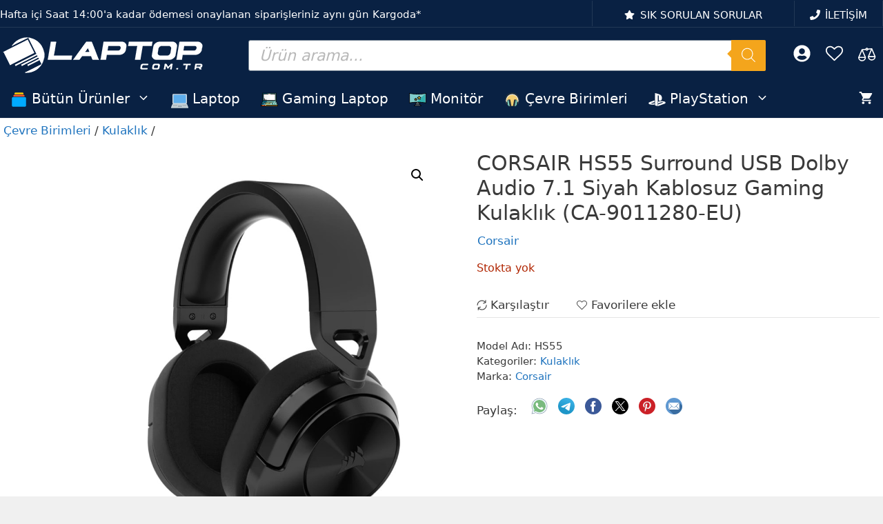

--- FILE ---
content_type: text/html; charset=UTF-8
request_url: https://www.laptop.com.tr/urun/414461/corsair-hs55-surround-usb-dolby-audio-7-1-siyah-kablosuz-gaming-kulaklik-ca-9011280-eu/
body_size: 78803
content:
<!DOCTYPE html>
<html lang="tr">
<head>
	<meta charset="UTF-8">
	
        <script type="pmdelayedscript" data-pressidium-cc-no-block data-perfmatters-type="text/javascript" data-cfasync="false" data-no-optimize="1" data-no-defer="1" data-no-minify="1" data-rocketlazyloadscript="1">
            window.pressidiumCCBlockedScripts = [{"src":"^(?:https?:)?\\\/\\\/(?:www\\.)?google-analytics\\.com","category":"analytics","is_regex":true},{"src":"^(?:https?:)?\\\/\\\/(?:www\\.)?googletagmanager\\.com","category":"analytics","is_regex":true},{"src":"^(?:https?:)?\\\/\\\/(?:www\\.)?googleadservices\\.com","category":"targeting","is_regex":true},{"src":"^(?:https?:)?\\\/\\\/(?:www\\.)?google-analytics\\.com\/analytics\\.js","category":"analytics","is_regex":true},{"src":"^(?:https?:)?\\\/\\\/(?:www\\.)?googletagmanager\\.com\/gtag\/js","category":"analytics","is_regex":true},{"src":"^(?:https?:)?\\\/\\\/(?:www\\.)?google\\.com\/adsense","category":"targeting","is_regex":true},{"src":"^(?:https?:)?\\\/\\\/(?:www\\.)?doubleclick\\.net","category":"targeting","is_regex":true},{"src":"^(?:https?:)?\\\/\\\/(?:www\\.)?facebook\\.com","category":"targeting","is_regex":true},{"src":"^(?:https?:)?\\\/\\\/(?:www\\.)?connect\\.facebook\\.net","category":"targeting","is_regex":true},{"src":"^(?:https?:)?\\\/\\\/(?:www\\.)?facebook\\.net","category":"targeting","is_regex":true},{"src":"^(?:https?:)?\\\/\\\/(?:www\\.)?tiktok\\.com","category":"targeting","is_regex":true},{"src":"^(?:https?:)?\\\/\\\/(?:www\\.)?analytics\\.tiktok\\.com","category":"targeting","is_regex":true},{"src":"^(?:https?:)?\\\/\\\/(?:www\\.)?business\\.tiktok\\.com","category":"targeting","is_regex":true}];
            window.pressidiumCCCookieName = 'pressidium_cookie_consent';
        </script>

        <script src="https://www.laptop.com.tr/wp-content/plugins/pressidium-cookie-consent/public/block-scripts.js" type="pmdelayedscript" data-pressidium-cc-no-block data-perfmatters-type="text/javascript" data-cfasync="false" data-no-optimize="1" data-no-defer="1" data-no-minify="1" data-rocketlazyloadscript="1"></script>

        
        <script type="pmdelayedscript" data-pressidium-cc-no-block data-perfmatters-type="text/javascript" data-cfasync="false" data-no-optimize="1" data-no-defer="1" data-no-minify="1" data-rocketlazyloadscript="1">
            function onPressidiumCookieConsentUpdated(event) {
                window.dataLayer = window.dataLayer || [];
                window.dataLayer.push({
                    event: event.type,
                    consent: event.detail,
                });
            }

            window.addEventListener('pressidium-cookie-consent-accepted', onPressidiumCookieConsentUpdated);
            window.addEventListener('pressidium-cookie-consent-changed', onPressidiumCookieConsentUpdated);
        </script>

        
        <style id="pressidium-cc-styles">
            .pressidium-cc-theme {
                --cc-bg: #f9faff;
--cc-text: #333333;
--cc-btn-primary-bg: #092143;
--cc-btn-primary-text: #f9faff;
--cc-btn-primary-hover-bg: #1e73be;
--cc-btn-primary-hover-text: #f9faff;
--cc-btn-secondary-bg: #dfe7f9;
--cc-btn-secondary-text: #333333;
--cc-btn-secondary-hover-bg: #c6d1ea;
--cc-btn-secondary-hover-text: #333333;
--cc-toggle-bg-off: #8fa8d6;
--cc-toggle-bg-on: #092143;
--cc-toggle-bg-readonly: #cbd8f1;
--cc-toggle-knob-bg: #fff;
--cc-toggle-knob-icon-color: #ecf2fa;
--cc-cookie-category-block-bg: #ebeff9;
--cc-cookie-category-block-bg-hover: #dbe5f9;
--cc-section-border: #f1f3f5;
--cc-block-text: #333333;
--cc-cookie-table-border: #e1e7f3;
--cc-overlay-bg: rgba(230, 235, 255, .85);
--cc-webkit-scrollbar-bg: #ebeff9;
--cc-webkit-scrollbar-bg-hover: #092143;
--cc-btn-floating-bg: #092143;
--cc-btn-floating-icon: #f9faff;
--cc-btn-floating-hover-bg: #1d2e38;
--cc-btn-floating-hover-icon: #f9faff;
            }
        </style>

        <title>CORSAIR HS55 Surround USB Dolby Audio 7.1 Siyah Kablosuz Gaming Kulaklık (CA-9011280-EU) - Laptop.Com.TR</title><link rel="preload" href="https://www.laptop.com.tr/wp-content/cache/perfmatters/www.laptop.com.tr/css/product.used.css?ver=1767188472" as="style" /><link rel="stylesheet" id="perfmatters-used-css" href="https://www.laptop.com.tr/wp-content/cache/perfmatters/www.laptop.com.tr/css/product.used.css?ver=1767188472" media="all" />
<meta name="viewport" content="width=device-width, initial-scale=1">
<!-- The SEO Framework Sybre Waaijer tarafından -->
<meta name="robots" content="max-snippet:-1,max-image-preview:large,max-video-preview:-1" />
<link rel="canonical" href="https://www.laptop.com.tr/urun/414461/corsair-hs55-surround-usb-dolby-audio-7-1-siyah-kablosuz-gaming-kulaklik-ca-9011280-eu/" />
<meta name="description" content="DOLBY AUDİO 7.1 SURROUND ÖZELLİKLİ HAFİF OYUN KULAKLIĞI HS55 WIRELESS, saatlerce konforlu oyun deneyimi için hafif ancak dayanıklıdır. 24 saate kadar pil ömrü…" />
<meta property="og:type" content="product" />
<meta property="og:locale" content="tr_TR" />
<meta property="og:site_name" content="Laptop.Com.TR" />
<meta property="og:title" content="CORSAIR HS55 Surround USB Dolby Audio 7.1 Siyah Kablosuz Gaming Kulaklık (CA-9011280-EU)" />
<meta property="og:description" content="DOLBY AUDİO 7.1 SURROUND ÖZELLİKLİ HAFİF OYUN KULAKLIĞI HS55 WIRELESS, saatlerce konforlu oyun deneyimi için hafif ancak dayanıklıdır. 24 saate kadar pil ömrü ve yalnızca 15 dakikalık şarj…" />
<meta property="og:url" content="https://www.laptop.com.tr/urun/414461/corsair-hs55-surround-usb-dolby-audio-7-1-siyah-kablosuz-gaming-kulaklik-ca-9011280-eu/" />
<meta property="og:image" content="https://www.laptop.com.tr/wp-content/uploads/2023/09/corsair-hs55-surround-usb-dolby-audio-7-1-siyah-kablosuz-gaming-kulaklik-ca-9011280-eu-9.jpg" />
<meta property="og:image:width" content="1000" />
<meta property="og:image:height" content="1000" />
<meta property="og:image:alt" content="Corsair Hs55 Surround Usb Dolby Audio 7 1 Siyah Kablosuz Gaming Kulaklik Ca 9011280 Eu 9" />
<meta property="article:published_time" content="2023-09-04T10:27:22+00:00" />
<meta property="article:modified_time" content="2026-01-02T06:17:23+00:00" />
<meta name="twitter:card" content="summary_large_image" />
<meta name="twitter:site" content="@laptopcomtr" />
<meta name="twitter:creator" content="@laptopcomtr" />
<meta name="twitter:title" content="CORSAIR HS55 Surround USB Dolby Audio 7.1 Siyah Kablosuz Gaming Kulaklık (CA-9011280-EU)" />
<meta name="twitter:description" content="DOLBY AUDİO 7.1 SURROUND ÖZELLİKLİ HAFİF OYUN KULAKLIĞI HS55 WIRELESS, saatlerce konforlu oyun deneyimi için hafif ancak dayanıklıdır. 24 saate kadar pil ömrü ve yalnızca 15 dakikalık şarj…" />
<meta name="twitter:image" content="https://www.laptop.com.tr/wp-content/uploads/2023/09/corsair-hs55-surround-usb-dolby-audio-7-1-siyah-kablosuz-gaming-kulaklik-ca-9011280-eu-9.jpg" />
<meta name="twitter:image:alt" content="Corsair Hs55 Surround Usb Dolby Audio 7 1 Siyah Kablosuz Gaming Kulaklik Ca 9011280 Eu 9" />
<meta name="google-site-verification" content="W0gJvXxfFke1OtKqBjh4fupj-LcWh6kX5_OEc5aoOec" />
<meta name="msvalidate.01" content="1FFACA28A93BC02905284EC5E2EFFD80" />
<meta name="yandex-verification" content="39a714abe2590d6e" />
<script type="application/ld+json">{"@context":"https://schema.org","@graph":[{"@type":"WebSite","@id":"https://www.laptop.com.tr/#/schema/WebSite","url":"https://www.laptop.com.tr/","name":"Laptop.Com.TR","description":"Laptop deyince aklınıza gelen her şey!","inLanguage":"tr","potentialAction":{"@type":"SearchAction","target":{"@type":"EntryPoint","urlTemplate":"https://www.laptop.com.tr/search/{search_term_string}/"},"query-input":"required name=search_term_string"},"publisher":{"@type":"Organization","@id":"https://www.laptop.com.tr/#/schema/Organization","name":"Laptop.Com.TR","url":"https://www.laptop.com.tr/","sameAs":["https://www.facebook.com/laptopcomtr/","https://twitter.com/laptopcomtr","https://www.instagram.com/laptopcomtr/","https://www.youtube.com/@LaptopComTR","https://www.linkedin.com/company/laptopcomtr"],"logo":{"@type":"ImageObject","url":"https://www.laptop.com.tr/wp-content/uploads/2023/02/laptopcomtr-profil.jpg","contentUrl":"https://www.laptop.com.tr/wp-content/uploads/2023/02/laptopcomtr-profil.jpg","width":1325,"height":1325,"contentSize":"61340"}}},{"@type":"WebPage","@id":"https://www.laptop.com.tr/urun/414461/corsair-hs55-surround-usb-dolby-audio-7-1-siyah-kablosuz-gaming-kulaklik-ca-9011280-eu/","url":"https://www.laptop.com.tr/urun/414461/corsair-hs55-surround-usb-dolby-audio-7-1-siyah-kablosuz-gaming-kulaklik-ca-9011280-eu/","name":"CORSAIR HS55 Surround USB Dolby Audio 7.1 Siyah Kablosuz Gaming Kulaklık (CA-9011280-EU) - Laptop.Com.TR","description":"DOLBY AUDİO 7.1 SURROUND ÖZELLİKLİ HAFİF OYUN KULAKLIĞI HS55 WIRELESS, saatlerce konforlu oyun deneyimi için hafif ancak dayanıklıdır. 24 saate kadar pil ömrü…","inLanguage":"tr","isPartOf":{"@id":"https://www.laptop.com.tr/#/schema/WebSite"},"breadcrumb":{"@type":"BreadcrumbList","@id":"https://www.laptop.com.tr/#/schema/BreadcrumbList","itemListElement":[{"@type":"ListItem","position":1,"item":"https://www.laptop.com.tr/","name":"Laptop.Com.TR"},{"@type":"ListItem","position":2,"item":"https://www.laptop.com.tr/magaza/","name":"Mağaza"},{"@type":"ListItem","position":3,"item":"https://www.laptop.com.tr/marka/corsair/","name":"Corsair ürünleri ile oyun deneyimi"},{"@type":"ListItem","position":4,"name":"CORSAIR HS55 Surround USB Dolby Audio 7.1 Siyah Kablosuz Gaming Kulaklık (CA-9011280-EU)"}]},"potentialAction":{"@type":"ReadAction","target":"https://www.laptop.com.tr/urun/414461/corsair-hs55-surround-usb-dolby-audio-7-1-siyah-kablosuz-gaming-kulaklik-ca-9011280-eu/"},"datePublished":"2023-09-04T10:27:22+00:00","dateModified":"2026-01-02T06:17:23+00:00"}]}</script>
<!-- / The SEO Framework Sybre Waaijer tarafından | 6.44ms meta | 0.23ms boot -->

<link rel='dns-prefetch' href='//www.googletagmanager.com' />
<link rel="alternate" type="application/rss+xml" title="Laptop.Com.TR &raquo; akışı" href="https://www.laptop.com.tr/feed/" />
<link rel="alternate" type="application/rss+xml" title="Laptop.Com.TR &raquo; yorum akışı" href="https://www.laptop.com.tr/comments/feed/" />
<link rel="alternate" type="application/rss+xml" title="Laptop.Com.TR &raquo; CORSAIR HS55 Surround USB Dolby Audio 7.1 Siyah Kablosuz Gaming Kulaklık (CA-9011280-EU) yorum akışı" href="https://www.laptop.com.tr/urun/414461/corsair-hs55-surround-usb-dolby-audio-7-1-siyah-kablosuz-gaming-kulaklik-ca-9011280-eu/feed/" />
<style id='wp-img-auto-sizes-contain-inline-css'>
img:is([sizes=auto i],[sizes^="auto," i]){contain-intrinsic-size:3000px 1500px}
/*# sourceURL=wp-img-auto-sizes-contain-inline-css */
</style>
<link rel="stylesheet" id="generateblocks-overlay-css" media="all" data-pmdelayedstyle="https://www.laptop.com.tr/wp-content/plugins/generateblocks-pro/dist/overlay.css?ver=2.4.0">
<link rel="stylesheet" id="wp-block-library-css" media="all" data-pmdelayedstyle="https://www.laptop.com.tr/wp-includes/css/dist/block-library/style.min.css?ver=6.9">
<style id='classic-theme-styles-inline-css'>
/*! This file is auto-generated */
.wp-block-button__link{color:#fff;background-color:#32373c;border-radius:9999px;box-shadow:none;text-decoration:none;padding:calc(.667em + 2px) calc(1.333em + 2px);font-size:1.125em}.wp-block-file__button{background:#32373c;color:#fff;text-decoration:none}
/*# sourceURL=/wp-includes/css/classic-themes.min.css */
</style>
<style id='pressidium-cookies-style-inline-css'>
.wp-block-pressidium-cookies{overflow-x:auto}.wp-block-pressidium-cookies table{border-collapse:collapse;width:100%}.wp-block-pressidium-cookies thead{border-bottom:3px solid}.wp-block-pressidium-cookies td,.wp-block-pressidium-cookies th{border:solid;padding:.5em}.wp-block-pressidium-cookies td.align-left,.wp-block-pressidium-cookies th.align-left{text-align:left}.wp-block-pressidium-cookies td.align-center,.wp-block-pressidium-cookies th.align-center{text-align:center}.wp-block-pressidium-cookies td.align-right,.wp-block-pressidium-cookies th.align-right{text-align:right}.wp-block-pressidium-cookies td.wrap{word-wrap:anywhere}.wp-block-pressidium-cookies .has-fixed-layout{table-layout:fixed;width:100%}.wp-block-pressidium-cookies .has-fixed-layout td,.wp-block-pressidium-cookies .has-fixed-layout th{word-break:break-word}.wp-block-pressidium-cookies.aligncenter,.wp-block-pressidium-cookies.alignleft,.wp-block-pressidium-cookies.alignright{display:table;width:auto}.wp-block-pressidium-cookies.aligncenter td,.wp-block-pressidium-cookies.aligncenter th,.wp-block-pressidium-cookies.alignleft td,.wp-block-pressidium-cookies.alignleft th,.wp-block-pressidium-cookies.alignright td,.wp-block-pressidium-cookies.alignright th{word-break:break-word}.wp-block-pressidium-cookies.is-style-stripes{background-color:transparent;border-collapse:inherit;border-spacing:0}.wp-block-pressidium-cookies.is-style-stripes tbody tr:nth-child(odd){background-color:var(--cc-block-stripe-color)}.wp-block-pressidium-cookies.is-style-stripes td,.wp-block-pressidium-cookies.is-style-stripes th{border-color:transparent}.wp-block-pressidium-cookies .has-border-color td,.wp-block-pressidium-cookies .has-border-color th,.wp-block-pressidium-cookies .has-border-color tr,.wp-block-pressidium-cookies .has-border-color>*{border-color:inherit}.wp-block-pressidium-cookies table[style*=border-top-color] tr:first-child,.wp-block-pressidium-cookies table[style*=border-top-color] tr:first-child td,.wp-block-pressidium-cookies table[style*=border-top-color] tr:first-child th,.wp-block-pressidium-cookies table[style*=border-top-color]>*,.wp-block-pressidium-cookies table[style*=border-top-color]>* td,.wp-block-pressidium-cookies table[style*=border-top-color]>* th{border-top-color:inherit}.wp-block-pressidium-cookies table[style*=border-top-color] tr:not(:first-child){border-top-color:currentColor}.wp-block-pressidium-cookies table[style*=border-right-color] td:last-child,.wp-block-pressidium-cookies table[style*=border-right-color] th,.wp-block-pressidium-cookies table[style*=border-right-color] tr,.wp-block-pressidium-cookies table[style*=border-right-color]>*{border-right-color:inherit}.wp-block-pressidium-cookies table[style*=border-bottom-color] tr:last-child,.wp-block-pressidium-cookies table[style*=border-bottom-color] tr:last-child td,.wp-block-pressidium-cookies table[style*=border-bottom-color] tr:last-child th,.wp-block-pressidium-cookies table[style*=border-bottom-color]>*,.wp-block-pressidium-cookies table[style*=border-bottom-color]>* td,.wp-block-pressidium-cookies table[style*=border-bottom-color]>* th{border-bottom-color:inherit}.wp-block-pressidium-cookies table[style*=border-bottom-color] tr:not(:last-child){border-bottom-color:currentColor}.wp-block-pressidium-cookies table[style*=border-left-color] td:first-child,.wp-block-pressidium-cookies table[style*=border-left-color] th,.wp-block-pressidium-cookies table[style*=border-left-color] tr,.wp-block-pressidium-cookies table[style*=border-left-color]>*{border-left-color:inherit}.wp-block-pressidium-cookies table[style*=border-style] td,.wp-block-pressidium-cookies table[style*=border-style] th,.wp-block-pressidium-cookies table[style*=border-style] tr,.wp-block-pressidium-cookies table[style*=border-style]>*{border-style:inherit}.wp-block-pressidium-cookies table[style*=border-width] td,.wp-block-pressidium-cookies table[style*=border-width] th,.wp-block-pressidium-cookies table[style*=border-width] tr,.wp-block-pressidium-cookies table[style*=border-width]>*{border-style:inherit;border-width:inherit}

/*# sourceURL=https://www.laptop.com.tr/wp-content/plugins/pressidium-cookie-consent/public/style-cookies-block.css */
</style>
<link rel="stylesheet" id="cr-frontend-css-css" media="all" data-pmdelayedstyle="https://www.laptop.com.tr/wp-content/plugins/customer-reviews-woocommerce/css/frontend.css?ver=5.95.0">
<link rel="stylesheet" id="cr-badges-css-css" media="all" data-pmdelayedstyle="https://www.laptop.com.tr/wp-content/plugins/customer-reviews-woocommerce/css/badges.css?ver=5.95.0">
<style id='bis-ui-handler-inline-style-inline-css'>
.notifymeptag {
                display: inline-flex ;
                clear: both ;
                } .outofstock_success_msg{
						color:#008000;
						font-style:normal;
						font-weightnormal;
		}
		.outofstock_error_msg{
						color:#C12B2B;
						font-style:normal;
						font-weight:normal;
		}

		.custom_message{
						color:#000000;
						font-style:normal;
						font-weight:normal;
		}.email_list_metabox span.bis_mail_send{
						display:none;
		}.email_list_metabox span.bis_mail_send{
						width:100%;
						text-align:center;
						margin-top:10px;
		}
/*# sourceURL=bis-ui-handler-inline-style-inline-css */
</style>
<link rel="stylesheet" id="photoswipe-css" media="all" data-pmdelayedstyle="https://www.laptop.com.tr/wp-content/plugins/woocommerce/assets/css/photoswipe/photoswipe.min.css?ver=10.4.3">
<link rel="stylesheet" id="photoswipe-default-skin-css" media="all" data-pmdelayedstyle="https://www.laptop.com.tr/wp-content/plugins/woocommerce/assets/css/photoswipe/default-skin/default-skin.min.css?ver=10.4.3">
<link rel="stylesheet" id="woocommerce-layout-css" media="all" data-pmdelayedstyle="https://www.laptop.com.tr/wp-content/plugins/woocommerce/assets/css/woocommerce-layout.css?ver=10.4.3">
<link rel='stylesheet' id='woocommerce-smallscreen-css' href='https://www.laptop.com.tr/wp-content/plugins/woocommerce/assets/css/woocommerce-smallscreen.css?ver=10.4.3' media='only screen and (max-width: 768px)' />
<link rel="stylesheet" id="woocommerce-general-css" media="all" data-pmdelayedstyle="https://www.laptop.com.tr/wp-content/plugins/woocommerce/assets/css/woocommerce.css?ver=10.4.3">
<style id='woocommerce-inline-inline-css'>
.woocommerce form .form-row .required { visibility: visible; }
/*# sourceURL=woocommerce-inline-inline-css */
</style>
<link rel="stylesheet" id="wc-prl-css-css" media="all" data-pmdelayedstyle="https://www.laptop.com.tr/wp-content/plugins/woocommerce-product-recommendations/assets/css/frontend/woocommerce.css?ver=4.3.2">
<link rel="stylesheet" id="cookie-consent-client-style-css" media="all" data-pmdelayedstyle="https://www.laptop.com.tr/wp-content/plugins/pressidium-cookie-consent/public/bundle.client.css?ver=a42c7610e2f07a53bd90">
<link rel="stylesheet" id="wpcag-frontend-css" media="all" data-pmdelayedstyle="https://www.laptop.com.tr/wp-content/cache/perfmatters/www.laptop.com.tr/minify/1496be2d0205.frontend.min.css?ver=1.2.1">
<link rel="stylesheet" id="brands-styles-css" media="all" data-pmdelayedstyle="https://www.laptop.com.tr/wp-content/plugins/woocommerce/assets/css/brands.css?ver=10.4.3">
<link rel="stylesheet" id="dgwt-wcas-style-css" media="all" data-pmdelayedstyle="https://www.laptop.com.tr/wp-content/plugins/ajax-search-for-woocommerce-premium/assets/css/style.min.css?ver=1.32.2">
<link rel="stylesheet" id="generate-comments-css" media="all" data-pmdelayedstyle="https://www.laptop.com.tr/wp-content/themes/generatepress/assets/css/components/comments.min.css?ver=3.6.1">
<link rel="stylesheet" id="generate-style-css" media="all" data-pmdelayedstyle="https://www.laptop.com.tr/wp-content/themes/generatepress/assets/css/main.min.css?ver=3.6.1">
<style id='generate-style-inline-css'>
.is-right-sidebar{width:15%;}.is-left-sidebar{width:25%;}.site-content .content-area{width:100%;}@media (max-width: 768px){.main-navigation .menu-toggle,.sidebar-nav-mobile:not(#sticky-placeholder){display:block;}.main-navigation ul,.gen-sidebar-nav,.main-navigation:not(.slideout-navigation):not(.toggled) .main-nav > ul,.has-inline-mobile-toggle #site-navigation .inside-navigation > *:not(.navigation-search):not(.main-nav){display:none;}.nav-align-right .inside-navigation,.nav-align-center .inside-navigation{justify-content:space-between;}}
.dynamic-author-image-rounded{border-radius:100%;}.dynamic-featured-image, .dynamic-author-image{vertical-align:middle;}.one-container.blog .dynamic-content-template:not(:last-child), .one-container.archive .dynamic-content-template:not(:last-child){padding-bottom:0px;}.dynamic-entry-excerpt > p:last-child{margin-bottom:0px;}
/*# sourceURL=generate-style-inline-css */
</style>
<link rel="stylesheet" id="wc-pb-checkout-blocks-css" media="all" data-pmdelayedstyle="https://www.laptop.com.tr/wp-content/plugins/woocommerce-product-bundles/assets/css/frontend/checkout-blocks.css?ver=8.5.5">
<style id='wc-pb-checkout-blocks-inline-css'>
table.wc-block-cart-items .wc-block-cart-items__row.is-bundle__meta_hidden .wc-block-components-product-details__neler-dahil, .wc-block-components-order-summary-item.is-bundle__meta_hidden .wc-block-components-product-details__neler-dahil { display:none; } table.wc-block-cart-items .wc-block-cart-items__row.is-bundle .wc-block-components-product-details__neler-dahil .wc-block-components-product-details__name, .wc-block-components-order-summary-item.is-bundle .wc-block-components-product-details__neler-dahil .wc-block-components-product-details__name { display:block; margin-bottom: 0.5em } table.wc-block-cart-items .wc-block-cart-items__row.is-bundle .wc-block-components-product-details__neler-dahil:not(:first-of-type) .wc-block-components-product-details__name, .wc-block-components-order-summary-item.is-bundle .wc-block-components-product-details__neler-dahil:not(:first-of-type) .wc-block-components-product-details__name { display:none } table.wc-block-cart-items .wc-block-cart-items__row.is-bundle .wc-block-components-product-details__neler-dahil + li:not( .wc-block-components-product-details__neler-dahil ), .wc-block-components-order-summary-item.is-bundle .wc-block-components-product-details__neler-dahil + li:not( .wc-block-components-product-details__neler-dahil ) { margin-top:0.5em }
/*# sourceURL=wc-pb-checkout-blocks-inline-css */
</style>
<link rel="stylesheet" id="gaming-addons-css-css" href="https://www.laptop.com.tr/wp-content/cache/perfmatters/www.laptop.com.tr/minify/753da965b891.custom.min.css?ver=1.2.2" media="all">
<link rel="stylesheet" id="generatepress-dynamic-css" media="all" data-pmdelayedstyle="https://www.laptop.com.tr/wp-content/uploads/generatepress/style.min.css?ver=1766257055">
<link rel="stylesheet" id="generate-child-css" media="all" data-pmdelayedstyle="https://www.laptop.com.tr/wp-content/cache/perfmatters/www.laptop.com.tr/minify/889b86273036.style.min.css?ver=1760035286">
<link rel='stylesheet' id='generateblocks-global-css' href='https://www.laptop.com.tr/wp-content/uploads/generateblocks/style-global.css?ver=1761680627' media='all' />
<style id='generateblocks-inline-css'>
.gb-grid-wrapper-1423e570{display:flex;flex-wrap:wrap;}.gb-grid-wrapper-1423e570 > .gb-grid-column{box-sizing:border-box;}.gb-grid-wrapper-a59a57aa{display:flex;flex-wrap:wrap;align-items:center;}.gb-grid-wrapper-a59a57aa > .gb-grid-column{box-sizing:border-box;padding-left:0px;padding-bottom:0px;}.gb-grid-wrapper-08af7dac{display:flex;flex-wrap:wrap;}.gb-grid-wrapper-08af7dac > .gb-grid-column{box-sizing:border-box;padding-left:0px;}.gb-grid-wrapper-e1b0a27b{display:flex;flex-wrap:wrap;margin-left:-5px;}.gb-grid-wrapper-e1b0a27b > .gb-grid-column{box-sizing:border-box;padding-left:5px;}.gb-grid-wrapper-61fa0d14{display:flex;flex-wrap:wrap;margin-left:-5px;}.gb-grid-wrapper-61fa0d14 > .gb-grid-column{box-sizing:border-box;padding-left:5px;}.gb-grid-wrapper-6b9cf74e{display:flex;flex-wrap:wrap;margin-left:-5px;}.gb-grid-wrapper-6b9cf74e > .gb-grid-column{box-sizing:border-box;padding-left:5px;}.gb-grid-wrapper-c66d2906{display:flex;flex-wrap:wrap;margin-left:-5px;}.gb-grid-wrapper-c66d2906 > .gb-grid-column{box-sizing:border-box;padding-left:5px;}.gb-grid-wrapper-4455371f{display:flex;flex-wrap:wrap;margin-left:-30px;}.gb-grid-wrapper-4455371f > .gb-grid-column{box-sizing:border-box;padding-left:30px;}.gb-grid-wrapper-02d12248{display:flex;flex-wrap:wrap;justify-content:flex-start;}.gb-grid-wrapper-02d12248 > .gb-grid-column{box-sizing:border-box;}.gb-container.gb-tabs__item:not(.gb-tabs__item-open){display:none;}.gb-container-15d2d910{margin:5px 10px;}.gb-grid-wrapper > .gb-grid-column-15d2d910{width:33.33%;}.gb-container-a8d57447{margin:5px 10px;}.gb-grid-wrapper > .gb-grid-column-a8d57447{width:33.33%;}.gb-container-abc30683{margin:5px 10px;}.gb-grid-wrapper > .gb-grid-column-abc30683{width:33.33%;}.gb-container-3b5b03c5{font-size:15px;margin:0;border-bottom:1px solid #223856;background-color:#092143;color:#ffffff;}.gb-container-3b5b03c5 > .gb-inside-container{padding:0;max-width:1335px;margin-left:auto;margin-right:auto;}.gb-container-3b5b03c5 a{color:#ffffff;}.gb-container-3b5b03c5 a:hover{color:var(--base);}.gb-grid-wrapper > .gb-grid-column-3b5b03c5 > .gb-container{display:flex;flex-direction:column;height:100%;}.gb-container-a4a5e5cd{text-align:left;}.gb-container-a4a5e5cd > .gb-inside-container{padding:10px 0 5px;}.gb-grid-wrapper > .gb-grid-column-a4a5e5cd{width:67%;}.gb-grid-wrapper > .gb-grid-column-a4a5e5cd > .gb-container{justify-content:center;display:flex;flex-direction:column;height:100%;}.gb-container-478a63cb{border-right:1px solid #223856;border-left:1px solid #223856;}.gb-container-478a63cb > .gb-inside-container{padding:10px 0 5px;}.gb-grid-wrapper > .gb-grid-column-478a63cb{width:23%;}.gb-grid-wrapper > .gb-grid-column-478a63cb > .gb-container{justify-content:center;display:flex;flex-direction:column;height:100%;}.gb-container-5101af80{border-right:1px solid #223856;}.gb-container-5101af80 > .gb-inside-container{padding:10px 0 5px;}.gb-grid-wrapper > .gb-grid-column-5101af80{width:10%;}.gb-grid-wrapper > .gb-grid-column-5101af80 > .gb-container{justify-content:flex-end;display:flex;flex-direction:column;height:100%;}.gb-container-84f74e19{height:100%;padding:0;margin:0;border-right:1px solid #223856;}.gb-grid-wrapper > .gb-grid-column-84f74e19{width:25%;}.gb-container-7fea2d7c{height:100%;text-align:center;padding:0;}.gb-grid-wrapper > .gb-grid-column-7fea2d7c{width:23%;}.gb-container-498f285c{height:100%;padding:0;}.gb-grid-wrapper > .gb-grid-column-498f285c{width:77%;}.gb-container-e90163c5{height:100%;padding:0;margin:0;border-right:1px solid #223856;border-left:0px solid #223856;}.gb-grid-wrapper > .gb-grid-column-e90163c5{width:25%;}.gb-container-67789877{height:100%;text-align:center;padding:0;}.gb-grid-wrapper > .gb-grid-column-67789877{width:23%;}.gb-container-644dffcd{height:100%;padding:0;}.gb-grid-wrapper > .gb-grid-column-644dffcd{width:77%;}.gb-container-738dd150{height:100%;padding:0;margin:0;border-right:1px solid #223856;border-left:0px solid #223856;}.gb-grid-wrapper > .gb-grid-column-738dd150{width:25%;}.gb-container-a2a41a2a{height:100%;text-align:center;padding:0;}.gb-grid-wrapper > .gb-grid-column-a2a41a2a{width:23%;}.gb-container-9a5a0605{height:100%;padding:0;}.gb-grid-wrapper > .gb-grid-column-9a5a0605{width:77%;}.gb-container-3be71129{height:100%;padding:0;margin:0;border-right:0px solid #223856;}.gb-grid-wrapper > .gb-grid-column-3be71129{width:25%;}.gb-container-74244cc7{height:100%;text-align:center;padding:0;}.gb-grid-wrapper > .gb-grid-column-74244cc7{width:23%;}.gb-container-f4b874f7{height:100%;padding:0;}.gb-grid-wrapper > .gb-grid-column-f4b874f7{width:77%;}.gb-container-d3c2de33{height:100%;padding:0;}.gb-grid-wrapper > .gb-grid-column-d3c2de33{width:24%;}.gb-container-92136009{height:100%;padding:0;}.gb-grid-wrapper > .gb-grid-column-92136009{width:24%;}.gb-container-68c40cb2{height:100%;padding:0;border-top-width:0px;border-top-style:solid;}.gb-grid-wrapper > .gb-grid-column-68c40cb2{width:24%;}.gb-container-41c02a23{height:100%;padding:0;border-bottom-right-radius:0px;border-right-width:0px;border-right-style:solid;border-left-width:0px;border-left-style:solid;}.gb-grid-wrapper > .gb-grid-column-41c02a23{width:28%;}.gb-container-5e5da323{height:100%;}.gb-grid-wrapper > .gb-grid-column-5e5da323{width:15%;}.gb-container-f10e08eb{height:100%;}.gb-grid-wrapper > .gb-grid-column-f10e08eb{width:85%;}.gb-container-6d12fe39{text-align:center;padding-top:5px;background-color:var(--mainbackground);color:var(--base-3);}.gb-container-6d12fe39 a{color:var(--base);}.gb-container-6d12fe39 a:hover{color:var(--base-3);}.gb-container-6d12fe39:hover{background-color:var(--mainbackground);color:var(--base-3);}.gb-container-903f7714{max-width:1335px;padding-right:10px;padding-left:10px;margin-right:auto;margin-left:auto;}.gb-container-6fc3ac68{font-size:15px;padding-top:5px;padding-bottom:5px;}p.gb-headline-b8a7316f{display:flex;align-items:center;justify-content:center;text-align:center;margin-bottom:0px;}p.gb-headline-b8a7316f .gb-icon{line-height:0;padding-right:0.5em;}p.gb-headline-b8a7316f .gb-icon svg{width:1em;height:1em;fill:currentColor;}p.gb-headline-1aa3db83{display:flex;align-items:center;justify-content:center;text-align:center;margin-bottom:0px;}p.gb-headline-1aa3db83 .gb-icon{line-height:0;padding-right:0.5em;}p.gb-headline-1aa3db83 .gb-icon svg{width:1em;height:1em;fill:currentColor;}@media (min-width: 1025px) {.gb-grid-wrapper > div.gb-grid-column-a4a5e5cd{padding-bottom:0;}.gb-grid-wrapper > div.gb-grid-column-478a63cb{padding-bottom:0;}.gb-grid-wrapper > div.gb-grid-column-5101af80{padding-bottom:0;}.gb-grid-wrapper > div.gb-grid-column-84f74e19{padding-bottom:0;}.gb-grid-wrapper > div.gb-grid-column-e90163c5{padding-bottom:0;}.gb-grid-wrapper > div.gb-grid-column-738dd150{padding-bottom:0;}.gb-grid-wrapper > div.gb-grid-column-3be71129{padding-bottom:0;}}@media (max-width: 1024px) {.gb-grid-wrapper-c66d2906{margin-left:-5px;}.gb-grid-wrapper-c66d2906 > .gb-grid-column{padding-left:5px;}.gb-grid-wrapper > .gb-grid-column-a4a5e5cd{width:66%;}.gb-grid-wrapper > .gb-grid-column-a4a5e5cd > .gb-container{justify-content:center;}.gb-grid-wrapper > .gb-grid-column-478a63cb{width:17%;}.gb-grid-wrapper > .gb-grid-column-5101af80{width:17%;}.gb-grid-wrapper > .gb-grid-column-84f74e19{width:50%;}.gb-grid-wrapper > .gb-grid-column-7fea2d7c{width:33.33%;}.gb-grid-wrapper > .gb-grid-column-498f285c{width:66.66%;}.gb-container-e90163c5{padding-top:10px;}.gb-grid-wrapper > .gb-grid-column-e90163c5{width:50%;}.gb-grid-wrapper > .gb-grid-column-67789877{width:33.33%;}.gb-grid-wrapper > .gb-grid-column-644dffcd{width:66.66%;}.gb-container-738dd150{padding-top:10px;}.gb-grid-wrapper > .gb-grid-column-738dd150{width:50%;}.gb-grid-wrapper > .gb-grid-column-a2a41a2a{width:33.33%;}.gb-grid-wrapper > .gb-grid-column-9a5a0605{width:66.66%;}.gb-container-3be71129{margin-top:10px;}.gb-grid-wrapper > .gb-grid-column-3be71129{width:50%;}.gb-grid-wrapper > .gb-grid-column-74244cc7{width:33.33%;}.gb-grid-wrapper > .gb-grid-column-f4b874f7{width:66.66%;}.gb-grid-wrapper > .gb-grid-column-d3c2de33{width:50%;}.gb-grid-wrapper > .gb-grid-column-92136009{width:50%;}.gb-grid-wrapper > .gb-grid-column-68c40cb2{width:50%;}.gb-grid-wrapper > .gb-grid-column-41c02a23{width:50%;}.gb-grid-wrapper > .gb-grid-column-5e5da323{width:15%;}.gb-grid-wrapper > .gb-grid-column-f10e08eb{width:85%;}}@media (max-width: 767px) {.gb-grid-wrapper-02d12248 > .gb-grid-column{padding-bottom:20px;}.gb-grid-wrapper > .gb-grid-column-15d2d910{width:100%;}.gb-grid-wrapper > .gb-grid-column-a8d57447{width:100%;}.gb-grid-wrapper > .gb-grid-column-abc30683{width:100%;}.gb-grid-wrapper > .gb-grid-column-a4a5e5cd{width:100%;}.gb-grid-wrapper > .gb-grid-column-478a63cb{width:100%;}.gb-grid-wrapper > .gb-grid-column-5101af80{width:100%;}.gb-container-84f74e19{border-right:0px solid #223856;border-bottom:0px solid #223856;}.gb-grid-wrapper > .gb-grid-column-84f74e19{width:100%;}.gb-grid-wrapper > .gb-grid-column-7fea2d7c{width:33.33%;}.gb-grid-wrapper > .gb-grid-column-498f285c{width:66.66%;}.gb-container-e90163c5{border:0px solid #223856;}.gb-grid-wrapper > .gb-grid-column-e90163c5{width:100%;}.gb-grid-wrapper > .gb-grid-column-67789877{width:33.33%;}.gb-grid-wrapper > .gb-grid-column-644dffcd{width:66.66%;}.gb-container-738dd150{border:0px solid #223856;}.gb-grid-wrapper > .gb-grid-column-738dd150{width:100%;}.gb-grid-wrapper > .gb-grid-column-a2a41a2a{width:33.33%;}.gb-grid-wrapper > .gb-grid-column-9a5a0605{width:66.66%;}.gb-container-3be71129{padding-top:10px;margin-top:0px;border-right:0px solid #223856;border-bottom:0px solid #223856;}.gb-grid-wrapper > .gb-grid-column-3be71129{width:100%;}.gb-grid-wrapper > .gb-grid-column-74244cc7{width:33.33%;}.gb-grid-wrapper > .gb-grid-column-f4b874f7{width:66.66%;}.gb-container-d3c2de33{padding-bottom:0px;}.gb-grid-wrapper > .gb-grid-column-d3c2de33{width:100%;}.gb-container-92136009{padding-bottom:0px;}.gb-grid-wrapper > .gb-grid-column-92136009{width:100%;}.gb-grid-wrapper > .gb-grid-column-68c40cb2{width:100%;}.gb-grid-wrapper > .gb-grid-column-41c02a23{width:100%;}.gb-grid-wrapper > .gb-grid-column-5e5da323{width:25%;}.gb-grid-wrapper > .gb-grid-column-f10e08eb{width:75%;}}:root{--gb-container-width:1335px;}.gb-container .wp-block-image img{vertical-align:middle;}.gb-grid-wrapper .wp-block-image{margin-bottom:0;}.gb-highlight{background:none;}.gb-shape{line-height:0;}.gb-container-link{position:absolute;top:0;right:0;bottom:0;left:0;z-index:99;}.gb-element-4d267b09{background-color:var(--contrast);color:var(--contrast-3);border-right:0px solid #223856;border-bottom:1px solid #223856}@media (max-width:1024px){.gb-element-4d267b09{text-align:center}}.gb-element-98e89c1d{margin-left:auto;margin-right:auto;max-width:var(--gb-container-width);padding:30px 0px 10px 0px}.gb-element-854ef3f9{background-color:var(--contrast);color:var(--base-3);text-align:left}.gb-element-854ef3f9 a{color:var(--contrast-3)}.gb-element-854ef3f9 a:hover{color:var(--base-3)}@media (max-width:1024px){.gb-element-854ef3f9{text-align:left}}.gb-element-3220f3e6{margin-left:auto;margin-right:auto;max-width:var(--gb-container-width);padding:30px}@media (max-width:1024px){.gb-element-3220f3e6{padding-left:80px}}@media (max-width:767px){.gb-element-3220f3e6{padding:15px 15px 15px 80px}}.gb-element-e7987976{background-color:var(--contrast)}.gb-element-221d88ac{margin-left:auto;margin-right:auto;max-width:var(--gb-container-width);text-align:center}.gb-element-a491d109{background-color:var(--contrast)}.gb-element-a491d109 a{color:var(--base-3)}.gb-element-a491d109 a:hover{color:var(--base-3)}.gb-element-b5f3b565{background-color:var(--mainbackground);color:var(--base-3);padding-left:20px;padding-right:20px}.gb-element-b5f3b565:is(:hover,:focus){background-color:var(--accent);color:var(--base-3)}.gb-element-b5f3b565 a{color:var(--base-3)}.gb-element-b5f3b565 a:hover{color:var(--base-2)}.gb-element-8953b98c{color:var(--base-3)}.gb-element-1dc08c2c{color:var(--base-3)}.gb-element-77c8bb0f{padding-bottom:20px}.gb-element-900a8af2{border-top-style:solid;border-top-width:2px;font-size:20px;font-weight:normal;margin-left:15px;margin-right:15px;margin-top:5px;padding-bottom:10px;padding-top:10px;text-align:center}.gb-media-af8f68f1{height:25px;max-width:100%;width:25px}.gb-media-fb00515a{height:25px;max-width:100%;width:25px}.gb-media-e8539ae7{height:30px;max-width:100%;width:30px}.gb-media-f89a362d{height:auto;max-width:100%;width:auto}.gb-media-ffea7b14{align-items:center;height:25px;max-height:25px;max-width:25px;width:25px}@media (min-width:1025px){.gb-media-ffea7b14{display:none !important}}@media (max-width:1024px) and (min-width:768px){.gb-media-ffea7b14{display:none !important}}.gb-text-8c2b11bf{color:#ffffff;margin-bottom:5px;margin-top:0px;text-align:left}.gb-text-8ae99719{color:#ffffff;margin-bottom:5px;margin-top:0px;text-align:left}.gb-text-eb734ac6{color:#ffffff;margin-bottom:5px;margin-top:0px;text-align:left}.gb-text-a36fcdfb{color:#ffffff;margin-bottom:5px;margin-top:0px;text-align:left}.gb-text-4de25330{line-height:2.5em;margin-bottom:20px}.gb-text-1d362482{line-height:2.5em}.gb-text-27d8a0b4{line-height:2.5em}.gb-text-b30dd0d4{color:var(--contrast-3);padding-left:20px}@media (max-width:767px){.gb-text-b30dd0d4{padding-left:0px}}.gb-text-ce8cf385{align-items:center;column-gap:0.5em;display:flex;margin-bottom:0px}.gb-text-ce8cf385 .gb-shape svg{width:1em;height:1em}.gb-text-4de5e778{align-items:center;column-gap:0.5em;display:flex;margin-bottom:0px}.gb-text-4de5e778 .gb-shape svg{width:1em;height:1em}.gb-text-714d8adb{align-items:center;color:var(--base-3);column-gap:0.5em;display:flex;fill:var(--base-3);margin-bottom:0px;stroke:var(--base-3)}.gb-text-714d8adb .gb-shape svg{width:1em;height:1em}.gb-text-48a7a51e{align-items:center;column-gap:0.5em;display:flex;margin-bottom:0px}.gb-text-48a7a51e .gb-shape svg{width:1em;height:1em}
/*# sourceURL=generateblocks-inline-css */
</style>
<link rel="stylesheet" id="generate-blog-images-css" media="all" data-pmdelayedstyle="https://www.laptop.com.tr/wp-content/plugins/gp-premium/blog/functions/css/featured-images.min.css?ver=2.5.5">
<link rel='stylesheet' id='generate-offside-css' href='https://www.laptop.com.tr/wp-content/plugins/gp-premium/menu-plus/functions/css/offside.min.css?ver=2.5.5' media='all' />
<style id='generate-offside-inline-css'>
:root{--gp-slideout-width:265px;}.slideout-navigation.main-navigation{background-color:var(--contrast);}.slideout-navigation.main-navigation .main-nav ul li a{color:#ffffff;}.slideout-navigation.main-navigation ul ul{background-color:var(--contrast);}.slideout-navigation.main-navigation .main-nav ul ul li a{color:#ffffff;}.slideout-navigation.main-navigation .main-nav ul li:not([class*="current-menu-"]):hover > a, .slideout-navigation.main-navigation .main-nav ul li:not([class*="current-menu-"]):focus > a, .slideout-navigation.main-navigation .main-nav ul li.sfHover:not([class*="current-menu-"]) > a{color:#ffffff;background-color:var(--accent);}.slideout-navigation.main-navigation .main-nav ul ul li:not([class*="current-menu-"]):hover > a, .slideout-navigation.main-navigation .main-nav ul ul li:not([class*="current-menu-"]):focus > a, .slideout-navigation.main-navigation .main-nav ul ul li.sfHover:not([class*="current-menu-"]) > a{color:#ffffff;background-color:var(--accent);}.slideout-navigation.main-navigation .main-nav ul li[class*="current-menu-"] > a{color:#ffffff;background-color:var(--contrast);}.slideout-navigation.main-navigation .main-nav ul ul li[class*="current-menu-"] > a{color:var(--base);background-color:var(--contrast);}.slideout-navigation, .slideout-navigation a{color:#ffffff;}.slideout-navigation button.slideout-exit{color:#ffffff;padding-left:15px;padding-right:15px;}.slide-opened nav.toggled .menu-toggle:before{display:none;}@media (max-width: 768px){.menu-bar-item.slideout-toggle{display:none;}}
.slideout-navigation.main-navigation .main-nav ul li a{font-family:inherit;font-weight:200;text-transform:capitalize;font-size:25px;}@media (max-width: 1024px){.slideout-navigation.main-navigation .main-nav ul li a{font-size:25px;}}@media (max-width:768px){.slideout-navigation.main-navigation .main-nav ul li a{font-size:20px;}}
/*# sourceURL=generate-offside-inline-css */
</style>
<link rel="stylesheet" id="generate-navigation-branding-css" media="all" data-pmdelayedstyle="https://www.laptop.com.tr/wp-content/plugins/gp-premium/menu-plus/functions/css/navigation-branding-flex.min.css?ver=2.5.5">
<style id='generate-navigation-branding-inline-css'>
@media (max-width: 768px){.site-header, #site-navigation, #sticky-navigation{display:none !important;opacity:0.0;}#mobile-header{display:block !important;width:100% !important;}#mobile-header .main-nav > ul{display:none;}#mobile-header.toggled .main-nav > ul, #mobile-header .menu-toggle, #mobile-header .mobile-bar-items{display:block;}#mobile-header .main-nav{-ms-flex:0 0 100%;flex:0 0 100%;-webkit-box-ordinal-group:5;-ms-flex-order:4;order:4;}}.main-navigation.has-branding.grid-container .navigation-branding, .main-navigation.has-branding:not(.grid-container) .inside-navigation:not(.grid-container) .navigation-branding{margin-left:10px;}.main-navigation .sticky-navigation-logo, .main-navigation.navigation-stick .site-logo:not(.mobile-header-logo){display:none;}.main-navigation.navigation-stick .sticky-navigation-logo{display:block;}.navigation-branding img, .site-logo.mobile-header-logo img{height:55px;width:auto;}.navigation-branding .main-title{line-height:55px;}@media (max-width: 1345px){#site-navigation .navigation-branding, #sticky-navigation .navigation-branding{margin-left:10px;}}@media (max-width: 768px){.main-navigation.has-branding.nav-align-center .menu-bar-items, .main-navigation.has-sticky-branding.navigation-stick.nav-align-center .menu-bar-items{margin-left:auto;}.navigation-branding{margin-right:auto;margin-left:10px;}.navigation-branding .main-title, .mobile-header-navigation .site-logo{margin-left:10px;}}
/*# sourceURL=generate-navigation-branding-inline-css */
</style>
<link rel='stylesheet' id='generate-woocommerce-css' href='https://www.laptop.com.tr/wp-content/plugins/gp-premium/woocommerce/functions/css/woocommerce.min.css?ver=2.5.5' media='all' />
<style id='generate-woocommerce-inline-css'>
.woocommerce ul.products li.product .woocommerce-LoopProduct-link{color:#333333;}.woocommerce ul.products li.product .woocommerce-LoopProduct-link:hover{color:#707070;}.woocommerce #respond input#submit, .woocommerce a.button, .woocommerce button.button, .woocommerce input.button, .wc-block-components-button{color:var(--base-3);background-color:var(--accent);text-decoration:none;}.woocommerce #respond input#submit:hover, .woocommerce a.button:hover, .woocommerce button.button:hover, .woocommerce input.button:hover, .wc-block-components-button:hover{color:var(--base-3);background-color:var(--contrast);}.woocommerce #respond input#submit.alt, .woocommerce a.button.alt, .woocommerce button.button.alt, .woocommerce input.button.alt, .woocommerce #respond input#submit.alt.disabled, .woocommerce #respond input#submit.alt.disabled:hover, .woocommerce #respond input#submit.alt:disabled, .woocommerce #respond input#submit.alt:disabled:hover, .woocommerce #respond input#submit.alt:disabled[disabled], .woocommerce #respond input#submit.alt:disabled[disabled]:hover, .woocommerce a.button.alt.disabled, .woocommerce a.button.alt.disabled:hover, .woocommerce a.button.alt:disabled, .woocommerce a.button.alt:disabled:hover, .woocommerce a.button.alt:disabled[disabled], .woocommerce a.button.alt:disabled[disabled]:hover, .woocommerce button.button.alt.disabled, .woocommerce button.button.alt.disabled:hover, .woocommerce button.button.alt:disabled, .woocommerce button.button.alt:disabled:hover, .woocommerce button.button.alt:disabled[disabled], .woocommerce button.button.alt:disabled[disabled]:hover, .woocommerce input.button.alt.disabled, .woocommerce input.button.alt.disabled:hover, .woocommerce input.button.alt:disabled, .woocommerce input.button.alt:disabled:hover, .woocommerce input.button.alt:disabled[disabled], .woocommerce input.button.alt:disabled[disabled]:hover{color:var(--base-3);background-color:var(--accent);}.woocommerce #respond input#submit.alt:hover, .woocommerce a.button.alt:hover, .woocommerce button.button.alt:hover, .woocommerce input.button.alt:hover{color:var(--base-3);background-color:var(--contrast);}button.wc-block-components-panel__button{font-size:inherit;}.woocommerce .star-rating span:before, .woocommerce p.stars:hover a::before{color:#E6A700;}.woocommerce span.onsale{background-color:var(--accent);color:var(--base-3);}.woocommerce ul.products li.product .price, .woocommerce div.product p.price{color:#b12704;}.woocommerce div.product .woocommerce-tabs ul.tabs li a{color:#111111;}.woocommerce div.product .woocommerce-tabs ul.tabs li a:hover, .woocommerce div.product .woocommerce-tabs ul.tabs li.active a{color:var(--accent);}.woocommerce-message{background-color:#0b9444;color:#ffffff;}div.woocommerce-message a.button, div.woocommerce-message a.button:focus, div.woocommerce-message a.button:hover, div.woocommerce-message a, div.woocommerce-message a:focus, div.woocommerce-message a:hover{color:#ffffff;}.woocommerce-info{background-color:var(--accent);color:var(--base-3);}div.woocommerce-info a.button, div.woocommerce-info a.button:focus, div.woocommerce-info a.button:hover, div.woocommerce-info a, div.woocommerce-info a:focus, div.woocommerce-info a:hover{color:var(--base-3);}.woocommerce-error{background-color:#e8626d;color:var(--base-3);}div.woocommerce-error a.button, div.woocommerce-error a.button:focus, div.woocommerce-error a.button:hover, div.woocommerce-error a, div.woocommerce-error a:focus, div.woocommerce-error a:hover{color:var(--base-3);}.woocommerce-product-details__short-description{color:#3a3a3a;}#wc-mini-cart{background-color:var(--mainbackground);}#wc-mini-cart .button{color:var(--base-3);}#wc-mini-cart .button:hover, #wc-mini-cart .button:focus, #wc-mini-cart .button:active{color:var(--base-3);}.woocommerce #content div.product div.images, .woocommerce div.product div.images, .woocommerce-page #content div.product div.images, .woocommerce-page div.product div.images{width:50%;}.add-to-cart-panel{background-color:var(--base-3);color:#000000;}.add-to-cart-panel a:not(.button){color:#000000;}.woocommerce .widget_price_filter .price_slider_wrapper .ui-widget-content{background-color:var(--base);}.woocommerce .widget_price_filter .ui-slider .ui-slider-range, .woocommerce .widget_price_filter .ui-slider .ui-slider-handle{background-color:#666666;}.cart-contents > span.number-of-items{background-color:rgba(255,255,255,0.1);}.cart-contents .amount{display:none;}.cart-contents > span.number-of-items{display:inline-block;}.woocommerce-MyAccount-navigation li.is-active a:after, a.button.wc-forward:after{display:none;}#payment .payment_methods>.wc_payment_method>label:before{font-family:WooCommerce;content:"\e039";}#payment .payment_methods li.wc_payment_method>input[type=radio]:first-child:checked+label:before{content:"\e03c";}.woocommerce-ordering:after{font-family:WooCommerce;content:"\e00f";}.wc-columns-container .products, .woocommerce .related ul.products, .woocommerce .up-sells ul.products{grid-gap:0px;}@media (max-width: 1024px){.woocommerce .wc-columns-container.wc-tablet-columns-2 .products{-ms-grid-columns:(1fr)[2];grid-template-columns:repeat(2, 1fr);}.wc-related-upsell-tablet-columns-2 .related ul.products, .wc-related-upsell-tablet-columns-2 .up-sells ul.products{-ms-grid-columns:(1fr)[2];grid-template-columns:repeat(2, 1fr);}}@media (max-width:768px){.add-to-cart-panel .continue-shopping{background-color:var(--base-3);}.woocommerce #content div.product div.images,.woocommerce div.product div.images,.woocommerce-page #content div.product div.images,.woocommerce-page div.product div.images{width:100%;}}@media (max-width: 768px){nav.toggled .main-nav li.wc-menu-item{display:none !important;}.mobile-bar-items.wc-mobile-cart-items{z-index:1;}}
.woocommerce ul.products li.product .woocommerce-LoopProduct-link h2, .woocommerce ul.products li.product .woocommerce-loop-category__title{font-family:inherit;font-size:20px;}@media (max-width:768px){.woocommerce ul.products li.product .woocommerce-LoopProduct-link h2, .woocommerce ul.products li.product .woocommerce-loop-category__title{font-size:14px;}}.woocommerce .up-sells ul.products li.product .woocommerce-LoopProduct-link h2, .woocommerce .cross-sells ul.products li.product .woocommerce-LoopProduct-link h2, .woocommerce .related ul.products li.product .woocommerce-LoopProduct-link h2{font-family:inherit;font-size:20px;}@media (max-width:768px){.woocommerce .up-sells ul.products li.product .woocommerce-LoopProduct-link h2, .woocommerce .cross-sells ul.products li.product .woocommerce-LoopProduct-link h2, .woocommerce .related ul.products li.product .woocommerce-LoopProduct-link h2{font-size:14px;}}
/*# sourceURL=generate-woocommerce-inline-css */
</style>
<link rel='stylesheet' id='generate-woocommerce-mobile-css' href='https://www.laptop.com.tr/wp-content/plugins/gp-premium/woocommerce/functions/css/woocommerce-mobile.min.css?ver=2.5.5' media='(max-width:768px)' />
<link rel="stylesheet" id="wc-bundle-style-css" media="all" data-pmdelayedstyle="https://www.laptop.com.tr/wp-content/plugins/woocommerce-product-bundles/assets/css/frontend/woocommerce.css?ver=8.5.5">
<script type="text/template" id="tmpl-variation-template">
	<div class="woocommerce-variation-description">{{{ data.variation.variation_description }}}</div>
	<div class="woocommerce-variation-price">{{{ data.variation.price_html }}}</div>
	<div class="woocommerce-variation-availability">{{{ data.variation.availability_html }}}</div>
</script>
<script type="text/template" id="tmpl-unavailable-variation-template">
	<p role="alert">Maalesef, bu ürün mevcut değil. Lütfen farklı bir kombinasyon seçin.</p>
</script>
<script id="woocommerce-google-analytics-integration-gtag-js-after" type="pmdelayedscript" data-cfasync="false" data-no-optimize="1" data-no-defer="1" data-no-minify="1" data-rocketlazyloadscript="1">
/* Google Analytics for WooCommerce (gtag.js) */
					window.dataLayer = window.dataLayer || [];
					function gtag(){dataLayer.push(arguments);}
					// Set up default consent state.
					for ( const mode of [{"analytics_storage":"denied","ad_storage":"denied","ad_user_data":"denied","ad_personalization":"denied","region":["AT","BE","BG","HR","CY","CZ","DK","EE","FI","FR","DE","GR","HU","IS","IE","IT","LV","LI","LT","LU","MT","NL","NO","PL","PT","RO","SK","SI","ES","SE","GB","CH"]}] || [] ) {
						gtag( "consent", "default", { "wait_for_update": 500, ...mode } );
					}
					gtag("js", new Date());
					gtag("set", "developer_id.dOGY3NW", true);
					gtag("config", "G-LFXVPB7MNG", {"track_404":true,"allow_google_signals":true,"logged_in":false,"linker":{"domains":[],"allow_incoming":true},"custom_map":{"dimension1":"logged_in"}});
//# sourceURL=woocommerce-google-analytics-integration-gtag-js-after
</script>
<script id="consent-mode-script-js-extra" type="pmdelayedscript" data-cfasync="false" data-no-optimize="1" data-no-defer="1" data-no-minify="1" data-rocketlazyloadscript="1">
var pressidiumCCGCM = {"gcm":{"enabled":true,"implementation":"gtag","ads_data_redaction":true,"url_passthrough":false,"regions":[{"country":"tr","subdivisions":["tr-61","tr-73","tr-62","tr-77","tr-54","tr-60","tr-37","tr-36","tr-35","tr-34","tr-33","tr-32","tr-31","tr-30","tr-68","tr-55","tr-63","tr-44","tr-39","tr-38","tr-19","tr-18","tr-57","tr-45","tr-51","tr-50","tr-53","tr-52","tr-11","tr-10","tr-13","tr-12","tr-15","tr-14","tr-17","tr-16","tr-48","tr-75","tr-76","tr-69","tr-78","tr-74","tr-72","tr-49","tr-64","tr-80","tr-81","tr-67","tr-56","tr-65","tr-70","tr-71","tr-79","tr-20","tr-21","tr-22","tr-23","tr-24","tr-25","tr-26","tr-27","tr-28","tr-29","tr-59","tr-58","tr-46","tr-47","tr-08","tr-09","tr-42","tr-43","tr-40","tr-41","tr-02","tr-03","tr-66","tr-01","tr-06","tr-07","tr-04","tr-05"],"default_consent_states":{"ad_storage":false,"ad_user_data":false,"ad_personalization":false,"analytics_storage":false,"functionality_storage":true,"personalization_storage":false,"security_storage":true}}]}};
//# sourceURL=consent-mode-script-js-extra
</script>
<script src="https://www.laptop.com.tr/wp-content/plugins/pressidium-cookie-consent/public/consent-mode.js?ver=e12e26152e9ebe6a26ba" id="consent-mode-script-js" type="pmdelayedscript" data-cfasync="false" data-no-optimize="1" data-no-defer="1" data-no-minify="1" data-rocketlazyloadscript="1"></script>
<script src="https://www.laptop.com.tr/wp-includes/js/jquery/jquery.min.js?ver=3.7.1" id="jquery-core-js"></script>
<script src="https://www.laptop.com.tr/wp-content/plugins/woocommerce/assets/js/jquery-blockui/jquery.blockUI.min.js?ver=2.7.0-wc.10.4.3" id="wc-jquery-blockui-js" data-wp-strategy="defer" type="pmdelayedscript" data-cfasync="false" data-no-optimize="1" data-no-defer="1" data-no-minify="1" data-rocketlazyloadscript="1"></script>
<script id="bis-out-of-stock-notify-js-extra" type="pmdelayedscript" data-cfasync="false" data-no-optimize="1" data-no-defer="1" data-no-minify="1" data-rocketlazyloadscript="1">
var bis_out_of_stock_notify = {"wp_ajax_url":"https://www.laptop.com.tr/wp-admin/admin-ajax.php","out_of_stock_notify_nonce":"79d424f825","current_user_language":"not_active","success_message_position":"above","success_message_effect":"fadein","error_message_effect":"fadein","instock_subscribe_email_success":"Bu \u00fcr\u00fcn\u00fc takibe ald\u0131n\u0131z. \u00dcr\u00fcn tekrar stoklar\u0131m\u0131za geldi\u011finde size e-posta ile haber verece\u011fiz.","instock_already_subscribed":"Bu \u00fcr\u00fcn\u00fc daha \u00f6nce takibe alm\u0131\u015ft\u0131n\u0131z.","instock_error_empty_email":"E-posta adresinizi giriniz.","instock_error_empty_first_name_field":"Ad bo\u015f olamaz!","instock_error_empty_last_name_field":"Soyad bo\u015f olamaz!","instock_error_empty_mobile_number_field":"Cep telefonu bo\u015f olamaz!","iagree_error_msg":"Bu kutucu\u011fu i\u015faretleyerek onay veriniz.","instock_error_email_format":"L\u00fctfen do\u011fru bir e-posta adresi giriniz.","instock_sucess_fadein_time":"5","instock_error_fadein_time":"5","required_fields_user_name":"no","required_fields_mobile_number":"no","bis_enable_show_hide_fields":"hide","instock_error_display_time":"5","instock_success_display_time":"5","bis_form_hide_after_submit":"1"};
//# sourceURL=bis-out-of-stock-notify-js-extra
</script>
<script src="https://www.laptop.com.tr/wp-content/cache/perfmatters/www.laptop.com.tr/minify/eeb633e59ca5.bis-out-of-stock-notify.min.js?ver=12.9.1" id="bis-out-of-stock-notify-js" type="pmdelayedscript" data-cfasync="false" data-no-optimize="1" data-no-defer="1" data-no-minify="1" data-rocketlazyloadscript="1"></script>
<script id="wc-add-to-cart-js-extra" type="pmdelayedscript" data-cfasync="false" data-no-optimize="1" data-no-defer="1" data-no-minify="1" data-rocketlazyloadscript="1">
var wc_add_to_cart_params = {"ajax_url":"/wp-admin/admin-ajax.php","wc_ajax_url":"/?wc-ajax=%%endpoint%%","i18n_view_cart":"Sepeti g\u00f6r\u00fcnt\u00fcle","cart_url":"https://www.laptop.com.tr/sepet/","is_cart":"","cart_redirect_after_add":"no"};
//# sourceURL=wc-add-to-cart-js-extra
</script>
<script src="https://www.laptop.com.tr/wp-content/plugins/woocommerce/assets/js/frontend/add-to-cart.min.js?ver=10.4.3" id="wc-add-to-cart-js" defer data-wp-strategy="defer" type="pmdelayedscript" data-cfasync="false" data-no-optimize="1" data-no-defer="1" data-no-minify="1" data-rocketlazyloadscript="1"></script>
<script src="https://www.laptop.com.tr/wp-content/plugins/woocommerce/assets/js/zoom/jquery.zoom.min.js?ver=1.7.21-wc.10.4.3" id="wc-zoom-js" defer data-wp-strategy="defer"></script>
<script src="https://www.laptop.com.tr/wp-content/plugins/woocommerce/assets/js/flexslider/jquery.flexslider.min.js?ver=2.7.2-wc.10.4.3" id="wc-flexslider-js" defer data-wp-strategy="defer"></script>
<script src="https://www.laptop.com.tr/wp-content/plugins/woocommerce/assets/js/photoswipe/photoswipe.min.js?ver=4.1.1-wc.10.4.3" id="wc-photoswipe-js" defer data-wp-strategy="defer"></script>
<script src="https://www.laptop.com.tr/wp-content/plugins/woocommerce/assets/js/photoswipe/photoswipe-ui-default.min.js?ver=4.1.1-wc.10.4.3" id="wc-photoswipe-ui-default-js" defer data-wp-strategy="defer"></script>
<script id="wc-single-product-js-extra" defer src="[data-uri]"></script>
<script src="https://www.laptop.com.tr/wp-content/plugins/woocommerce/assets/js/frontend/single-product.min.js?ver=10.4.3" id="wc-single-product-js" defer data-wp-strategy="defer"></script>
<script src="https://www.laptop.com.tr/wp-content/plugins/woocommerce/assets/js/js-cookie/js.cookie.min.js?ver=2.1.4-wc.10.4.3" id="wc-js-cookie-js" defer data-wp-strategy="defer" type="pmdelayedscript" data-cfasync="false" data-no-optimize="1" data-no-defer="1" data-no-minify="1" data-rocketlazyloadscript="1"></script>
<script id="woocommerce-js-extra">
var woocommerce_params = {"ajax_url":"/wp-admin/admin-ajax.php","wc_ajax_url":"/?wc-ajax=%%endpoint%%","i18n_password_show":"\u015eifreyi g\u00f6ster","i18n_password_hide":"\u015eifreyi gizle"};
//# sourceURL=woocommerce-js-extra
</script>
<script src="https://www.laptop.com.tr/wp-content/plugins/woocommerce/assets/js/frontend/woocommerce.min.js?ver=10.4.3" id="woocommerce-js" defer data-wp-strategy="defer" type="pmdelayedscript" data-cfasync="false" data-no-optimize="1" data-no-defer="1" data-no-minify="1" data-rocketlazyloadscript="1"></script>
<script src="https://www.laptop.com.tr/wp-content/plugins/woocommerce/assets/js/dompurify/purify.min.js?ver=10.4.3" id="wc-dompurify-js" defer data-wp-strategy="defer" type="pmdelayedscript" data-cfasync="false" data-no-optimize="1" data-no-defer="1" data-no-minify="1" data-rocketlazyloadscript="1"></script>
<link rel="https://api.w.org/" href="https://www.laptop.com.tr/wp-json/" /><link rel="alternate" title="JSON" type="application/json" href="https://www.laptop.com.tr/wp-json/wp/v2/product/414461" /><!-- favico related codes start-->
<link rel="apple-touch-icon" sizes="180x180" href="/apple-touch-icon.png">
<link rel="icon" type="image/png" sizes="16x16" href="/favicon-16x16.png">
<link rel="icon" type="image/png" sizes="32x32" href="/favicon-32x32.png">
<link rel="icon" type="image/png" sizes="96x96" href="/favicon-96x96.png">
<link rel="icon" type="image/svg+xml" href="/favicon.svg">
<link rel="icon" type="image/x-icon" href="/favicon.ico">
<link rel="mask-icon" href="/safari-pinned-tab.svg" color="#092143">
<meta name="msapplication-TileColor" content="#092143">
<link rel="manifest" href="/site.webmanifest">
<meta name="theme-color" content="#092143">
<meta name="mobile-web-app-capable" content="yes">
<meta name="apple-mobile-web-app-status-bar-style" content="default">
<meta name="apple-mobile-web-app-title" content="Laptop.Com.TR">
<meta name="application-name" content="Laptop.Com.TR">
<!-- End of favico related codes -->

<!-- TikTok Pixel Code Start -->
<script type="pmdelayedscript" data-cfasync="false" data-no-optimize="1" data-no-defer="1" data-no-minify="1" data-rocketlazyloadscript="1">
!function (w, d, t) {
  w.TiktokAnalyticsObject=t;var ttq=w[t]=w[t]||[];ttq.methods=["page","track","identify","instances","debug","on","off","once","ready","alias","group","enableCookie","disableCookie","holdConsent","revokeConsent","grantConsent"],ttq.setAndDefer=function(t,e){t[e]=function(){t.push([e].concat(Array.prototype.slice.call(arguments,0)))}};for(var i=0;i<ttq.methods.length;i++)ttq.setAndDefer(ttq,ttq.methods[i]);ttq.instance=function(t){for(
var e=ttq._i[t]||[],n=0;n<ttq.methods.length;n++)ttq.setAndDefer(e,ttq.methods[n]);return e},ttq.load=function(e,n){var r="https://analytics.tiktok.com/i18n/pixel/events.js",o=n&&n.partner;ttq._i=ttq._i||{},ttq._i[e]=[],ttq._i[e]._u=r,ttq._t=ttq._t||{},ttq._t[e]=+new Date,ttq._o=ttq._o||{},ttq._o[e]=n||{};n=document.createElement("script")
;n.type="text/javascript",n.async=!0,n.src=r+"?sdkid="+e+"&lib="+t;e=document.getElementsByTagName("script")[0];e.parentNode.insertBefore(n,e)};


  ttq.load('CSIK18BC77U71GVB2JVG');
  ttq.page();
}(window, document, 'ttq');
</script>
<!-- TikTok Pixel Code End -->
<!-- This website runs the Product Feed PRO for WooCommerce by AdTribes.io plugin - version woocommercesea_option_installed_version -->
		<style>
			.dgwt-wcas-ico-magnifier,.dgwt-wcas-ico-magnifier-handler{max-width:20px}.dgwt-wcas-search-wrapp .dgwt-wcas-sf-wrapp input[type=search].dgwt-wcas-search-input,.dgwt-wcas-search-wrapp .dgwt-wcas-sf-wrapp input[type=search].dgwt-wcas-search-input:hover,.dgwt-wcas-search-wrapp .dgwt-wcas-sf-wrapp input[type=search].dgwt-wcas-search-input:focus{background-color:#fff;color:#111;border-color:#7a8896}.dgwt-wcas-sf-wrapp input[type=search].dgwt-wcas-search-input::placeholder{color:#111;opacity:.3}.dgwt-wcas-sf-wrapp input[type=search].dgwt-wcas-search-input::-webkit-input-placeholder{color:#111;opacity:.3}.dgwt-wcas-sf-wrapp input[type=search].dgwt-wcas-search-input:-moz-placeholder{color:#111;opacity:.3}.dgwt-wcas-sf-wrapp input[type=search].dgwt-wcas-search-input::-moz-placeholder{color:#111;opacity:.3}.dgwt-wcas-sf-wrapp input[type=search].dgwt-wcas-search-input:-ms-input-placeholder{color:#111}.dgwt-wcas-no-submit.dgwt-wcas-search-wrapp .dgwt-wcas-ico-magnifier path,.dgwt-wcas-search-wrapp .dgwt-wcas-close path{fill:#111}.dgwt-wcas-loader-circular-path{stroke:#111}.dgwt-wcas-preloader{opacity:.6}.dgwt-wcas-search-wrapp .dgwt-wcas-sf-wrapp .dgwt-wcas-search-submit::before{border-color:transparent #f4a51c}.dgwt-wcas-search-wrapp .dgwt-wcas-sf-wrapp .dgwt-wcas-search-submit:hover::before,.dgwt-wcas-search-wrapp .dgwt-wcas-sf-wrapp .dgwt-wcas-search-submit:focus::before{border-right-color:#f4a51c}.dgwt-wcas-search-wrapp .dgwt-wcas-sf-wrapp .dgwt-wcas-search-submit,.dgwt-wcas-om-bar .dgwt-wcas-om-return{background-color:#f4a51c;color:#fff}.dgwt-wcas-search-wrapp .dgwt-wcas-ico-magnifier,.dgwt-wcas-search-wrapp .dgwt-wcas-sf-wrapp .dgwt-wcas-search-submit svg path,.dgwt-wcas-om-bar .dgwt-wcas-om-return svg path{fill:#fff}		</style>
			<style>
		.dgwt-wcas-menu-bar-item, .dgwt-wcas-menu-search-item, .dgwt-wcas-search-item {
			padding-left: 20px;
			padding-right: 20px;
		}

		.menu-bar-items .dgwt-wcas-ico-magnifier-handler,
		.dgwt-wcas-menu-search-item .dgwt-wcas-ico-magnifier-handler,
		.dgwt-wcas-search-item .dgwt-wcas-ico-magnifier-handler {
			max-width: 16px;
		}

		.mobile-bar-items .search-item {
			display: none;
		}

		#mobile-menu .dgwt-wcas-menu-search-item {
			display: none;
		}

		#masthead .dgwt-wcas-search-item, .dgwt-wcas-menu-search-item {
			padding-top: 20px;
		}

		
		.dgwt-wcas-search-icon path {
			fill: var(--base-3);
		}

		.dgwt-wcas-search-icon:hover path {
			fill: var(--base-3);
		}

		body.woocommerce-checkout .dgwt-wcas-search-wrapp {
			position: relative !important;
		}

			</style>
		<!-- Google site verification - Google for WooCommerce -->
<meta name="google-site-verification" content="W0gJvXxfFke1OtKqBjh4fupj-LcWh6kX5_OEc5aoOec" />

<!-- This website runs the Product Feed ELITE for WooCommerce by AdTribes.io plugin -->
	<noscript><style>.woocommerce-product-gallery{ opacity: 1 !important; }</style></noscript>
	<link rel="icon" href="https://www.laptop.com.tr/wp-content/uploads/2024/04/cropped-laptop_logo_maskable_512-32x32.png" sizes="32x32" />
<link rel="icon" href="https://www.laptop.com.tr/wp-content/uploads/2024/04/cropped-laptop_logo_maskable_512-192x192.png" sizes="192x192" />
<link rel="apple-touch-icon" href="https://www.laptop.com.tr/wp-content/uploads/2024/04/cropped-laptop_logo_maskable_512-180x180.png" />
<meta name="msapplication-TileImage" content="https://www.laptop.com.tr/wp-content/uploads/2024/04/cropped-laptop_logo_maskable_512-270x270.png" />
<noscript><style>.perfmatters-lazy[data-src]{display:none !important;}</style></noscript><style>.perfmatters-lazy-youtube{position:relative;width:100%;max-width:100%;height:0;padding-bottom:56.23%;overflow:hidden}.perfmatters-lazy-youtube img{position:absolute;top:0;right:0;bottom:0;left:0;display:block;width:100%;max-width:100%;height:auto;margin:auto;border:none;cursor:pointer;transition:.5s all;-webkit-transition:.5s all;-moz-transition:.5s all}.perfmatters-lazy-youtube img:hover{-webkit-filter:brightness(75%)}.perfmatters-lazy-youtube .play{position:absolute;top:50%;left:50%;right:auto;width:68px;height:48px;margin-left:-34px;margin-top:-24px;background:url(https://www.laptop.com.tr/wp-content/plugins/perfmatters/img/youtube.svg) no-repeat;background-position:center;background-size:cover;pointer-events:none;filter:grayscale(1)}.perfmatters-lazy-youtube:hover .play{filter:grayscale(0)}.perfmatters-lazy-youtube iframe{position:absolute;top:0;left:0;width:100%;height:100%;z-index:99}.wp-has-aspect-ratio .wp-block-embed__wrapper{position:relative;}.wp-has-aspect-ratio .perfmatters-lazy-youtube{position:absolute;top:0;right:0;bottom:0;left:0;width:100%;height:100%;padding-bottom:0}</style><meta name="generator" content="WP Rocket 3.20.3" data-wpr-features="wpr_preload_links wpr_desktop" /></head>

<body class="wp-singular product-template-default single single-product postid-414461 wp-custom-logo wp-embed-responsive wp-theme-generatepress wp-child-theme-generatepress_child theme-generatepress post-image-below-header post-image-aligned-center slideout-enabled slideout-mobile sticky-menu-slide sticky-enabled both-sticky-menu mobile-header mobile-header-logo mobile-header-sticky woocommerce woocommerce-page woocommerce-no-js pressidium-cc-theme no-sidebar nav-below-header separate-containers header-aligned-left dropdown-hover featured-image-active" itemtype="https://schema.org/Blog" itemscope>
	<a class="screen-reader-text skip-link" href="#content" title="İçeriğe atla">İçeriğe atla</a><div class="gb-container gb-container-3b5b03c5 hide-on-mobile hide-on-tablet"><div class="gb-inside-container">
<div class="gb-grid-wrapper gb-grid-wrapper-a59a57aa">
<div class="gb-grid-column gb-grid-column-a4a5e5cd"><div class="gb-container gb-container-a4a5e5cd"><div class="gb-inside-container">

<p class="gb-headline gb-headline-314b9585 gb-headline-text">Hafta içi Saat 14:00'a kadar ödemesi onaylanan siparişleriniz aynı gün Kargoda*</p>

</div></div></div>

<div class="gb-grid-column gb-grid-column-478a63cb"><div class="gb-container gb-container-478a63cb"><div class="gb-inside-container">

<p class="gb-headline gb-headline-b8a7316f"><span class="gb-icon"><svg aria-hidden="true" role="img" height="1em" width="1em" viewBox="0 0 576 512" xmlns="http://www.w3.org/2000/svg"><path fill="currentColor" d="M259.3 17.8L194 150.2 47.9 171.5c-26.2 3.8-36.7 36.1-17.7 54.6l105.7 103-25 145.5c-4.5 26.3 23.2 46 46.4 33.7L288 439.6l130.7 68.7c23.2 12.2 50.9-7.4 46.4-33.7l-25-145.5 105.7-103c19-18.5 8.5-50.8-17.7-54.6L382 150.2 316.7 17.8c-11.7-23.6-45.6-23.9-57.4 0z"></path></svg></span><span class="gb-headline-text"><a href="/sikca-sorulan-sorular/" data-type="page">SIK SORULAN SORULAR</a></span></p>

</div></div></div>

<div class="gb-grid-column gb-grid-column-5101af80"><div class="gb-container gb-container-5101af80"><div class="gb-inside-container">

<p class="gb-headline gb-headline-1aa3db83"><span class="gb-icon"><svg height="1em" width="1em" viewBox="0 0 512 512" xmlns="http://www.w3.org/2000/svg"><path fill="currentColor" d="M493.4 24.6l-104-24c-11.3-2.6-22.9 3.3-27.5 13.9l-48 112c-4.2 9.8-1.4 21.3 6.9 28l60.6 49.6c-36 76.7-98.9 140.5-177.2 177.2l-49.6-60.6c-6.8-8.3-18.2-11.1-28-6.9l-112 48C3.9 366.5-2 378.1.6 389.4l24 104C27.1 504.2 36.7 512 48 512c256.1 0 464-207.5 464-464 0-11.2-7.7-20.9-18.6-23.4z"></path></svg></span><span class="gb-headline-text"><a href="/iletisim/">İLETİŞİM</a></span></p>

</div></div></div>
</div>
</div></div>		<header class="site-header" id="masthead" aria-label="Site"  itemtype="https://schema.org/WPHeader" itemscope>
			<div class="inside-header grid-container">
				<div class="site-logo">
					<a href="https://www.laptop.com.tr/" rel="home">
						<img  class="header-image is-logo-image" alt="Laptop.Com.TR" src="https://www.laptop.com.tr/wp-content/uploads/2023/04/laptopcomtr-logo-desktop.png" srcset="https://www.laptop.com.tr/wp-content/uploads/2023/04/laptopcomtr-logo-desktop.png 1x, https://www.laptop.com.tr/wp-content/uploads/2023/04/laptopcomtr-logo-desktop.png 2x" width="300" height="61" />
					</a>
				</div>			<div class="header-widget">
				<aside id="block-13" class="widget inner-padding widget_block">
<div id="=&quot;gb-overlay-468242&quot;"><div class="gb-grid-wrapper gb-grid-wrapper-1423e570" data-no-instant>
<div class="gb-grid-column gb-grid-column-15d2d910"><div class="gb-container gb-container-15d2d910" data-gb-overlay="gb-overlay-468242">

<a href="/hesabim/"><img decoding="async" class="gb-media-af8f68f1" src="https://www.laptop.com.tr/wp-content/uploads/2024/11/hesabim.svg" alt="Hesabim" data-gb-overlay="gb-overlay-501062"/></a>

</div></div>

<div class="gb-grid-column gb-grid-column-a8d57447"><div class="gb-container gb-container-a8d57447">

<a href="/favoriler/"><img decoding="async" class="gb-media-fb00515a perfmatters-lazy" src="data:image/svg+xml,%3Csvg%20xmlns=&#039;http://www.w3.org/2000/svg&#039;%20width=&#039;0&#039;%20height=&#039;0&#039;%20viewBox=&#039;0%200%200%200&#039;%3E%3C/svg%3E" alt="Favorilerim" data-src="https://www.laptop.com.tr/wp-content/uploads/2024/11/favorilerim.svg" /><noscript><img decoding="async" class="gb-media-fb00515a" src="https://www.laptop.com.tr/wp-content/uploads/2024/11/favorilerim.svg" alt="Favorilerim"/></noscript></a>

</div></div>

<div class="gb-grid-column gb-grid-column-abc30683"><div class="gb-container gb-container-abc30683">

<a href="/karsilastir/"><img decoding="async" class="gb-media-e8539ae7 perfmatters-lazy" src="data:image/svg+xml,%3Csvg%20xmlns=&#039;http://www.w3.org/2000/svg&#039;%20width=&#039;0&#039;%20height=&#039;0&#039;%20viewBox=&#039;0%200%200%200&#039;%3E%3C/svg%3E" alt="Karsilastir" title="Karsilastir" data-src="https://www.laptop.com.tr/wp-content/uploads/2024/11/karsilastir.svg" /><noscript><img decoding="async" class="gb-media-e8539ae7" src="https://www.laptop.com.tr/wp-content/uploads/2024/11/karsilastir.svg" alt="Karsilastir" title="Karsilastir"/></noscript></a>

</div></div>
</div></div>
</aside>			</div>
			<div class="woo-search"><div  class="dgwt-wcas-search-wrapp dgwt-wcas-is-detail-box dgwt-wcas-has-submit woocommerce dgwt-wcas-style-solaris js-dgwt-wcas-layout-classic dgwt-wcas-layout-classic js-dgwt-wcas-mobile-overlay-enabled">
		<form class="dgwt-wcas-search-form" role="search" action="https://www.laptop.com.tr/" method="get">
		<div class="dgwt-wcas-sf-wrapp">
						<label class="screen-reader-text"
				for="dgwt-wcas-search-input-1">
				Products search			</label>

			<input
				id="dgwt-wcas-search-input-1"
				type="search"
				class="dgwt-wcas-search-input"
				name="s"
				value=""
				placeholder="Ürün arama..."
				autocomplete="off"
							/>
			<div class="dgwt-wcas-preloader"></div>

			<div class="dgwt-wcas-voice-search"></div>

							<button type="submit"
						aria-label="Search"
						class="dgwt-wcas-search-submit">				<svg
					class="dgwt-wcas-ico-magnifier" xmlns="http://www.w3.org/2000/svg"
					xmlns:xlink="http://www.w3.org/1999/xlink" x="0px" y="0px"
					viewBox="0 0 51.539 51.361" xml:space="preserve">
					<path 						d="M51.539,49.356L37.247,35.065c3.273-3.74,5.272-8.623,5.272-13.983c0-11.742-9.518-21.26-21.26-21.26 S0,9.339,0,21.082s9.518,21.26,21.26,21.26c5.361,0,10.244-1.999,13.983-5.272l14.292,14.292L51.539,49.356z M2.835,21.082 c0-10.176,8.249-18.425,18.425-18.425s18.425,8.249,18.425,18.425S31.436,39.507,21.26,39.507S2.835,31.258,2.835,21.082z"/>
				</svg>
				</button>
			
			<input type="hidden" name="post_type" value="product"/>
			<input type="hidden" name="dgwt_wcas" value="1"/>

			
					</div>
	</form>
</div>
</div>			</div>
		</header>
				<nav id="mobile-header" itemtype="https://schema.org/SiteNavigationElement" itemscope class="main-navigation mobile-header-navigation has-branding has-sticky-branding wc-menu-cart-activated has-menu-bar-items">
			<div class="inside-navigation grid-container grid-parent">
				<div class="site-logo mobile-header-logo">
						<a href="https://www.laptop.com.tr/" title="Laptop.Com.TR" rel="home">
							<img src="data:image/svg+xml,%3Csvg%20xmlns=&#039;http://www.w3.org/2000/svg&#039;%20width=&#039;250&#039;%20height=&#039;51&#039;%20viewBox=&#039;0%200%20250%2051&#039;%3E%3C/svg%3E" alt="Laptop.Com.TR" class="is-logo-image perfmatters-lazy" width="250" height="51" data-src="https://www.laptop.com.tr/wp-content/uploads/2023/04/laptopcomtr-mobil-logo.png" /><noscript><img src="https://www.laptop.com.tr/wp-content/uploads/2023/04/laptopcomtr-mobil-logo.png" alt="Laptop.Com.TR" class="is-logo-image" width="250" height="51" /></noscript>
						</a>
					</div>					<button class="menu-toggle" aria-controls="mobile-menu" aria-expanded="false">
						<span class="gp-icon icon-menu-bars"><svg viewBox="0 0 512 512" aria-hidden="true" xmlns="http://www.w3.org/2000/svg" width="1em" height="1em"><path d="M0 96c0-13.255 10.745-24 24-24h464c13.255 0 24 10.745 24 24s-10.745 24-24 24H24c-13.255 0-24-10.745-24-24zm0 160c0-13.255 10.745-24 24-24h464c13.255 0 24 10.745 24 24s-10.745 24-24 24H24c-13.255 0-24-10.745-24-24zm0 160c0-13.255 10.745-24 24-24h464c13.255 0 24 10.745 24 24s-10.745 24-24 24H24c-13.255 0-24-10.745-24-24z" /></svg><svg viewBox="0 0 512 512" aria-hidden="true" xmlns="http://www.w3.org/2000/svg" width="1em" height="1em"><path d="M71.029 71.029c9.373-9.372 24.569-9.372 33.942 0L256 222.059l151.029-151.03c9.373-9.372 24.569-9.372 33.942 0 9.372 9.373 9.372 24.569 0 33.942L289.941 256l151.03 151.029c9.372 9.373 9.372 24.569 0 33.942-9.373 9.372-24.569 9.372-33.942 0L256 289.941l-151.029 151.03c-9.373 9.372-24.569 9.372-33.942 0-9.372-9.373-9.372-24.569 0-33.942L222.059 256 71.029 104.971c-9.372-9.373-9.372-24.569 0-33.942z" /></svg></span><span class="screen-reader-text">Menu</span>					</button>
					<div id="mobile-menu" class="main-nav"><ul id="menu-desktop-menu" class=" menu sf-menu"><li id="menu-item-398771" class="menu-item menu-item-type-custom menu-item-object-custom menu-item-home menu-item-has-children menu-item-398771"><a href="https://www.laptop.com.tr/"><img src="data:image/svg+xml,%3Csvg%20xmlns=&#039;http://www.w3.org/2000/svg&#039;%20width=&#039;25&#039;%20height=&#039;25&#039;%20viewBox=&#039;0%200%2025%2025&#039;%3E%3C/svg%3E" alt="mağaza" style="vertical-align:middle" width="25" height="25" class="perfmatters-lazy" data-src="https://www.laptop.com.tr/wp-content/uploads/2024/11/butun-urunler-icon.svg" /><noscript><img src="https://www.laptop.com.tr/wp-content/uploads/2024/11/butun-urunler-icon.svg" alt="mağaza" style="vertical-align:middle" width="25" height="25"></noscript> Bütün Ürünler<span role="presentation" class="dropdown-menu-toggle"><span class="gp-icon icon-arrow"><svg viewBox="0 0 330 512" aria-hidden="true" xmlns="http://www.w3.org/2000/svg" width="1em" height="1em"><path d="M305.913 197.085c0 2.266-1.133 4.815-2.833 6.514L171.087 335.593c-1.7 1.7-4.249 2.832-6.515 2.832s-4.815-1.133-6.515-2.832L26.064 203.599c-1.7-1.7-2.832-4.248-2.832-6.514s1.132-4.816 2.832-6.515l14.162-14.163c1.7-1.699 3.966-2.832 6.515-2.832 2.266 0 4.815 1.133 6.515 2.832l111.316 111.317 111.316-111.317c1.7-1.699 4.249-2.832 6.515-2.832s4.815 1.133 6.515 2.832l14.162 14.163c1.7 1.7 2.833 4.249 2.833 6.515z" /></svg></span></span></a>
<ul class="sub-menu">
	<li id="menu-item-390255" class="menu-item menu-item-type-taxonomy menu-item-object-product_cat menu-item-has-children menu-item-390255"><a href="https://www.laptop.com.tr/kategori/laptop/">Laptop<span role="presentation" class="dropdown-menu-toggle"><span class="gp-icon icon-arrow-right"><svg viewBox="0 0 192 512" aria-hidden="true" xmlns="http://www.w3.org/2000/svg" width="1em" height="1em" fill-rule="evenodd" clip-rule="evenodd" stroke-linejoin="round" stroke-miterlimit="1.414"><path d="M178.425 256.001c0 2.266-1.133 4.815-2.832 6.515L43.599 394.509c-1.7 1.7-4.248 2.833-6.514 2.833s-4.816-1.133-6.515-2.833l-14.163-14.162c-1.699-1.7-2.832-3.966-2.832-6.515 0-2.266 1.133-4.815 2.832-6.515l111.317-111.316L16.407 144.685c-1.699-1.7-2.832-4.249-2.832-6.515s1.133-4.815 2.832-6.515l14.163-14.162c1.7-1.7 4.249-2.833 6.515-2.833s4.815 1.133 6.514 2.833l131.994 131.993c1.7 1.7 2.832 4.249 2.832 6.515z" fill-rule="nonzero" /></svg></span></span></a>
	<ul class="sub-menu">
		<li id="menu-item-397806" class="menu-item menu-item-type-taxonomy menu-item-object-product_cat menu-item-397806"><a href="https://www.laptop.com.tr/kategori/laptop/gaming-laptop/">Gaming Laptop</a></li>
		<li id="menu-item-397803" class="menu-item menu-item-type-taxonomy menu-item-object-product_cat menu-item-397803"><a href="https://www.laptop.com.tr/kategori/laptop/ev-is/">Ev-İş Laptop</a></li>
		<li id="menu-item-397804" class="menu-item menu-item-type-taxonomy menu-item-object-product_cat menu-item-397804"><a href="https://www.laptop.com.tr/kategori/laptop/kurumsal-laptop/">Kurumsal Laptop</a></li>
		<li id="menu-item-397805" class="menu-item menu-item-type-taxonomy menu-item-object-product_cat menu-item-397805"><a href="https://www.laptop.com.tr/kategori/laptop/premium-laptop/">Premium Laptop</a></li>
		<li id="menu-item-486470" class="menu-item menu-item-type-taxonomy menu-item-object-product_cat menu-item-486470"><a href="https://www.laptop.com.tr/kategori/laptop/macbook-laptop/">MacBook</a></li>
		<li id="menu-item-398782" class="menu-item menu-item-type-taxonomy menu-item-object-product_cat menu-item-398782"><a href="https://www.laptop.com.tr/kategori/cevre-birimleri/laptop-aksesuar/">Laptop Aksesuarları</a></li>
	</ul>
</li>
	<li id="menu-item-486465" class="menu-item menu-item-type-taxonomy menu-item-object-product_cat menu-item-486465"><a href="https://www.laptop.com.tr/kategori/tablet/">Tablet</a></li>
	<li id="menu-item-398774" class="menu-item menu-item-type-taxonomy menu-item-object-product_cat menu-item-has-children menu-item-398774"><a href="https://www.laptop.com.tr/kategori/masaustu-bilgisayar/">Masaüstü Bilgisayar<span role="presentation" class="dropdown-menu-toggle"><span class="gp-icon icon-arrow-right"><svg viewBox="0 0 192 512" aria-hidden="true" xmlns="http://www.w3.org/2000/svg" width="1em" height="1em" fill-rule="evenodd" clip-rule="evenodd" stroke-linejoin="round" stroke-miterlimit="1.414"><path d="M178.425 256.001c0 2.266-1.133 4.815-2.832 6.515L43.599 394.509c-1.7 1.7-4.248 2.833-6.514 2.833s-4.816-1.133-6.515-2.833l-14.163-14.162c-1.699-1.7-2.832-3.966-2.832-6.515 0-2.266 1.133-4.815 2.832-6.515l111.317-111.316L16.407 144.685c-1.699-1.7-2.832-4.249-2.832-6.515s1.133-4.815 2.832-6.515l14.163-14.162c1.7-1.7 4.249-2.833 6.515-2.833s4.815 1.133 6.514 2.833l131.994 131.993c1.7 1.7 2.832 4.249 2.832 6.515z" fill-rule="nonzero" /></svg></span></span></a>
	<ul class="sub-menu">
		<li id="menu-item-398773" class="menu-item menu-item-type-taxonomy menu-item-object-product_cat menu-item-398773"><a href="https://www.laptop.com.tr/kategori/masaustu-bilgisayar/all-in-one-pc/">All in One</a></li>
		<li id="menu-item-398913" class="menu-item menu-item-type-taxonomy menu-item-object-product_cat menu-item-398913"><a href="https://www.laptop.com.tr/kategori/masaustu-bilgisayar/masaustu/">Masaüstü</a></li>
		<li id="menu-item-486460" class="menu-item menu-item-type-taxonomy menu-item-object-product_cat menu-item-486460"><a href="https://www.laptop.com.tr/kategori/masaustu-bilgisayar/mini-bilgisayar/">Mini Bilgisayar</a></li>
	</ul>
</li>
	<li id="menu-item-398808" class="menu-item menu-item-type-taxonomy menu-item-object-product_cat menu-item-has-children menu-item-398808"><a href="https://www.laptop.com.tr/kategori/monitor/">Monitör<span role="presentation" class="dropdown-menu-toggle"><span class="gp-icon icon-arrow-right"><svg viewBox="0 0 192 512" aria-hidden="true" xmlns="http://www.w3.org/2000/svg" width="1em" height="1em" fill-rule="evenodd" clip-rule="evenodd" stroke-linejoin="round" stroke-miterlimit="1.414"><path d="M178.425 256.001c0 2.266-1.133 4.815-2.832 6.515L43.599 394.509c-1.7 1.7-4.248 2.833-6.514 2.833s-4.816-1.133-6.515-2.833l-14.163-14.162c-1.699-1.7-2.832-3.966-2.832-6.515 0-2.266 1.133-4.815 2.832-6.515l111.317-111.316L16.407 144.685c-1.699-1.7-2.832-4.249-2.832-6.515s1.133-4.815 2.832-6.515l14.163-14.162c1.7-1.7 4.249-2.833 6.515-2.833s4.815 1.133 6.514 2.833l131.994 131.993c1.7 1.7 2.832 4.249 2.832 6.515z" fill-rule="nonzero" /></svg></span></span></a>
	<ul class="sub-menu">
		<li id="menu-item-398809" class="menu-item menu-item-type-taxonomy menu-item-object-product_cat menu-item-398809"><a href="https://www.laptop.com.tr/kategori/monitor/ev-ofis-monitor/">Ev-Ofis Monitör</a></li>
		<li id="menu-item-398810" class="menu-item menu-item-type-taxonomy menu-item-object-product_cat menu-item-398810"><a href="https://www.laptop.com.tr/kategori/monitor/gaming-monitor/">Gaming Monitör</a></li>
		<li id="menu-item-398811" class="menu-item menu-item-type-taxonomy menu-item-object-product_cat menu-item-398811"><a href="https://www.laptop.com.tr/kategori/monitor/profesyonel-monitor/">Profesyonel Monitör</a></li>
	</ul>
</li>
	<li id="menu-item-398776" class="menu-item menu-item-type-taxonomy menu-item-object-product_cat menu-item-has-children menu-item-398776"><a href="https://www.laptop.com.tr/kategori/bilgisayar-bilesenleri/">Bilgisayar Bileşenleri<span role="presentation" class="dropdown-menu-toggle"><span class="gp-icon icon-arrow-right"><svg viewBox="0 0 192 512" aria-hidden="true" xmlns="http://www.w3.org/2000/svg" width="1em" height="1em" fill-rule="evenodd" clip-rule="evenodd" stroke-linejoin="round" stroke-miterlimit="1.414"><path d="M178.425 256.001c0 2.266-1.133 4.815-2.832 6.515L43.599 394.509c-1.7 1.7-4.248 2.833-6.514 2.833s-4.816-1.133-6.515-2.833l-14.163-14.162c-1.699-1.7-2.832-3.966-2.832-6.515 0-2.266 1.133-4.815 2.832-6.515l111.317-111.316L16.407 144.685c-1.699-1.7-2.832-4.249-2.832-6.515s1.133-4.815 2.832-6.515l14.163-14.162c1.7-1.7 4.249-2.833 6.515-2.833s4.815 1.133 6.514 2.833l131.994 131.993c1.7 1.7 2.832 4.249 2.832 6.515z" fill-rule="nonzero" /></svg></span></span></a>
	<ul class="sub-menu">
		<li id="menu-item-414425" class="menu-item menu-item-type-taxonomy menu-item-object-product_cat menu-item-414425"><a href="https://www.laptop.com.tr/kategori/bilgisayar-bilesenleri/ram-bellek/">RAM Bellek</a></li>
		<li id="menu-item-414426" class="menu-item menu-item-type-taxonomy menu-item-object-product_cat menu-item-414426"><a href="https://www.laptop.com.tr/kategori/bilgisayar-bilesenleri/ssd/">SSD</a></li>
		<li id="menu-item-414423" class="menu-item menu-item-type-taxonomy menu-item-object-product_cat menu-item-414423"><a href="https://www.laptop.com.tr/kategori/bilgisayar-bilesenleri/hdd-bilgisayar-bilesenleri/">HDD</a></li>
	</ul>
</li>
	<li id="menu-item-398780" class="menu-item menu-item-type-taxonomy menu-item-object-product_cat current-product-ancestor menu-item-has-children menu-item-398780"><a href="https://www.laptop.com.tr/kategori/cevre-birimleri/">Çevre Birimleri<span role="presentation" class="dropdown-menu-toggle"><span class="gp-icon icon-arrow-right"><svg viewBox="0 0 192 512" aria-hidden="true" xmlns="http://www.w3.org/2000/svg" width="1em" height="1em" fill-rule="evenodd" clip-rule="evenodd" stroke-linejoin="round" stroke-miterlimit="1.414"><path d="M178.425 256.001c0 2.266-1.133 4.815-2.832 6.515L43.599 394.509c-1.7 1.7-4.248 2.833-6.514 2.833s-4.816-1.133-6.515-2.833l-14.163-14.162c-1.699-1.7-2.832-3.966-2.832-6.515 0-2.266 1.133-4.815 2.832-6.515l111.317-111.316L16.407 144.685c-1.699-1.7-2.832-4.249-2.832-6.515s1.133-4.815 2.832-6.515l14.163-14.162c1.7-1.7 4.249-2.833 6.515-2.833s4.815 1.133 6.514 2.833l131.994 131.993c1.7 1.7 2.832 4.249 2.832 6.515z" fill-rule="nonzero" /></svg></span></span></a>
	<ul class="sub-menu">
		<li id="menu-item-398781" class="menu-item menu-item-type-taxonomy menu-item-object-product_cat menu-item-398781"><a href="https://www.laptop.com.tr/kategori/cevre-birimleri/ag-urunleri/">Ağ ürünleri</a></li>
		<li id="menu-item-414427" class="menu-item menu-item-type-taxonomy menu-item-object-product_cat menu-item-has-children menu-item-414427"><a href="https://www.laptop.com.tr/kategori/cevre-birimleri/laptop-aksesuar/">Laptop Aksesuar<span role="presentation" class="dropdown-menu-toggle"><span class="gp-icon icon-arrow-right"><svg viewBox="0 0 192 512" aria-hidden="true" xmlns="http://www.w3.org/2000/svg" width="1em" height="1em" fill-rule="evenodd" clip-rule="evenodd" stroke-linejoin="round" stroke-miterlimit="1.414"><path d="M178.425 256.001c0 2.266-1.133 4.815-2.832 6.515L43.599 394.509c-1.7 1.7-4.248 2.833-6.514 2.833s-4.816-1.133-6.515-2.833l-14.163-14.162c-1.699-1.7-2.832-3.966-2.832-6.515 0-2.266 1.133-4.815 2.832-6.515l111.317-111.316L16.407 144.685c-1.699-1.7-2.832-4.249-2.832-6.515s1.133-4.815 2.832-6.515l14.163-14.162c1.7-1.7 4.249-2.833 6.515-2.833s4.815 1.133 6.514 2.833l131.994 131.993c1.7 1.7 2.832 4.249 2.832 6.515z" fill-rule="nonzero" /></svg></span></span></a>
		<ul class="sub-menu">
			<li id="menu-item-414428" class="menu-item menu-item-type-taxonomy menu-item-object-product_cat menu-item-414428"><a href="https://www.laptop.com.tr/kategori/cevre-birimleri/laptop-aksesuar/dock-station/">Docking Station</a></li>
			<li id="menu-item-414429" class="menu-item menu-item-type-taxonomy menu-item-object-product_cat menu-item-414429"><a href="https://www.laptop.com.tr/kategori/cevre-birimleri/laptop-aksesuar/laptop-adaptoru/">Laptop Adaptörü</a></li>
			<li id="menu-item-414430" class="menu-item menu-item-type-taxonomy menu-item-object-product_cat menu-item-414430"><a href="https://www.laptop.com.tr/kategori/cevre-birimleri/laptop-aksesuar/laptop-cantasi/">Laptop Çantası</a></li>
			<li id="menu-item-414431" class="menu-item menu-item-type-taxonomy menu-item-object-product_cat menu-item-414431"><a href="https://www.laptop.com.tr/kategori/cevre-birimleri/laptop-aksesuar/laptop-sogutucu/">Laptop Soğutucu</a></li>
			<li id="menu-item-414432" class="menu-item menu-item-type-taxonomy menu-item-object-product_cat menu-item-414432"><a href="https://www.laptop.com.tr/kategori/cevre-birimleri/laptop-aksesuar/laptop-standi/">Laptop Standı</a></li>
		</ul>
</li>
		<li id="menu-item-414441" class="menu-item menu-item-type-taxonomy menu-item-object-product_cat menu-item-414441"><a href="https://www.laptop.com.tr/kategori/cevre-birimleri/dvd-ve-blu-ray/">DVD ve Blu-Ray</a></li>
		<li id="menu-item-486452" class="menu-item menu-item-type-taxonomy menu-item-object-product_cat menu-item-486452"><a href="https://www.laptop.com.tr/kategori/cevre-birimleri/gamepad-oyun-kolu/">Gamepad &amp; Oyun Kolu</a></li>
		<li id="menu-item-398790" class="menu-item menu-item-type-taxonomy menu-item-object-product_cat menu-item-398790"><a href="https://www.laptop.com.tr/kategori/cevre-birimleri/harici-depolama/">Harici Depolama</a></li>
		<li id="menu-item-486453" class="menu-item menu-item-type-taxonomy menu-item-object-product_cat menu-item-486453"><a href="https://www.laptop.com.tr/kategori/cevre-birimleri/kablo/">Kablo</a></li>
		<li id="menu-item-398791" class="menu-item menu-item-type-taxonomy menu-item-object-product_cat menu-item-398791"><a href="https://www.laptop.com.tr/kategori/cevre-birimleri/klavye/">Klavye</a></li>
		<li id="menu-item-486454" class="menu-item menu-item-type-taxonomy menu-item-object-product_cat menu-item-486454"><a href="https://www.laptop.com.tr/kategori/cevre-birimleri/klavye-mouse-set/">Klavye &#8211; Mouse Set</a></li>
		<li id="menu-item-398793" class="menu-item menu-item-type-taxonomy menu-item-object-product_cat current-product-ancestor current-menu-parent current-product-parent menu-item-398793"><a href="https://www.laptop.com.tr/kategori/cevre-birimleri/kulaklik/">Kulaklık</a></li>
		<li id="menu-item-507747" class="menu-item menu-item-type-taxonomy menu-item-object-product_cat menu-item-507747"><a href="https://www.laptop.com.tr/kategori/ofis-urunleri/masa/">Masa</a></li>
		<li id="menu-item-507749" class="menu-item menu-item-type-taxonomy menu-item-object-product_cat menu-item-has-children menu-item-507749"><a href="https://www.laptop.com.tr/kategori/cevre-birimleri/koltuk/">Koltuk<span role="presentation" class="dropdown-menu-toggle"><span class="gp-icon icon-arrow-right"><svg viewBox="0 0 192 512" aria-hidden="true" xmlns="http://www.w3.org/2000/svg" width="1em" height="1em" fill-rule="evenodd" clip-rule="evenodd" stroke-linejoin="round" stroke-miterlimit="1.414"><path d="M178.425 256.001c0 2.266-1.133 4.815-2.832 6.515L43.599 394.509c-1.7 1.7-4.248 2.833-6.514 2.833s-4.816-1.133-6.515-2.833l-14.163-14.162c-1.699-1.7-2.832-3.966-2.832-6.515 0-2.266 1.133-4.815 2.832-6.515l111.317-111.316L16.407 144.685c-1.699-1.7-2.832-4.249-2.832-6.515s1.133-4.815 2.832-6.515l14.163-14.162c1.7-1.7 4.249-2.833 6.515-2.833s4.815 1.133 6.514 2.833l131.994 131.993c1.7 1.7 2.832 4.249 2.832 6.515z" fill-rule="nonzero" /></svg></span></span></a>
		<ul class="sub-menu">
			<li id="menu-item-507751" class="menu-item menu-item-type-taxonomy menu-item-object-product_cat menu-item-507751"><a href="https://www.laptop.com.tr/kategori/cevre-birimleri/koltuk/oyuncu-koltuklari/">Oyuncu Koltuğu</a></li>
			<li id="menu-item-507750" class="menu-item menu-item-type-taxonomy menu-item-object-product_cat menu-item-507750"><a href="https://www.laptop.com.tr/kategori/cevre-birimleri/koltuk/ofis-koltugu/">Ofis Koltuğu</a></li>
		</ul>
</li>
		<li id="menu-item-486455" class="menu-item menu-item-type-taxonomy menu-item-object-product_cat menu-item-486455"><a href="https://www.laptop.com.tr/kategori/cevre-birimleri/mikrofon/">Mikrofon</a></li>
		<li id="menu-item-398795" class="menu-item menu-item-type-taxonomy menu-item-object-product_cat menu-item-398795"><a href="https://www.laptop.com.tr/kategori/cevre-birimleri/mouse/">Mouse</a></li>
		<li id="menu-item-486456" class="menu-item menu-item-type-taxonomy menu-item-object-product_cat menu-item-486456"><a href="https://www.laptop.com.tr/kategori/cevre-birimleri/mouse-pad/">Mouse Pad</a></li>
		<li id="menu-item-486457" class="menu-item menu-item-type-taxonomy menu-item-object-product_cat menu-item-486457"><a href="https://www.laptop.com.tr/kategori/cevre-birimleri/koltuk/oyuncu-koltuklari/">Oyuncu Koltuğu</a></li>
		<li id="menu-item-486458" class="menu-item menu-item-type-taxonomy menu-item-object-product_cat menu-item-486458"><a href="https://www.laptop.com.tr/kategori/cevre-birimleri/projeksiyon/">Projeksiyon</a></li>
		<li id="menu-item-398798" class="menu-item menu-item-type-taxonomy menu-item-object-product_cat menu-item-398798"><a href="https://www.laptop.com.tr/kategori/cevre-birimleri/ses-sistemleri/">Ses Sistemleri</a></li>
		<li id="menu-item-398799" class="menu-item menu-item-type-taxonomy menu-item-object-product_cat menu-item-398799"><a href="https://www.laptop.com.tr/kategori/cevre-birimleri/web-kamera/">Web Kamera</a></li>
		<li id="menu-item-486459" class="menu-item menu-item-type-taxonomy menu-item-object-product_cat menu-item-486459"><a href="https://www.laptop.com.tr/kategori/cevre-birimleri/yayinci-ekipmanlari/">Yayıncı Ekipmanları</a></li>
		<li id="menu-item-398801" class="menu-item menu-item-type-taxonomy menu-item-object-product_cat menu-item-398801"><a href="https://www.laptop.com.tr/kategori/cevre-birimleri/yazici/">Yazıcı</a></li>
		<li id="menu-item-399298" class="menu-item menu-item-type-taxonomy menu-item-object-product_cat current-product-ancestor menu-item-399298"><a href="https://www.laptop.com.tr/kategori/cevre-birimleri/">→ Diğer Çevre Birimleri</a></li>
	</ul>
</li>
	<li id="menu-item-486461" class="menu-item menu-item-type-taxonomy menu-item-object-product_cat menu-item-has-children menu-item-486461"><a href="https://www.laptop.com.tr/kategori/oyun-konsolu/">Konsol-Hobi<span role="presentation" class="dropdown-menu-toggle"><span class="gp-icon icon-arrow-right"><svg viewBox="0 0 192 512" aria-hidden="true" xmlns="http://www.w3.org/2000/svg" width="1em" height="1em" fill-rule="evenodd" clip-rule="evenodd" stroke-linejoin="round" stroke-miterlimit="1.414"><path d="M178.425 256.001c0 2.266-1.133 4.815-2.832 6.515L43.599 394.509c-1.7 1.7-4.248 2.833-6.514 2.833s-4.816-1.133-6.515-2.833l-14.163-14.162c-1.699-1.7-2.832-3.966-2.832-6.515 0-2.266 1.133-4.815 2.832-6.515l111.317-111.316L16.407 144.685c-1.699-1.7-2.832-4.249-2.832-6.515s1.133-4.815 2.832-6.515l14.163-14.162c1.7-1.7 4.249-2.833 6.515-2.833s4.815 1.133 6.514 2.833l131.994 131.993c1.7 1.7 2.832 4.249 2.832 6.515z" fill-rule="nonzero" /></svg></span></span></a>
	<ul class="sub-menu">
		<li id="menu-item-486462" class="menu-item menu-item-type-taxonomy menu-item-object-product_cat menu-item-486462"><a href="https://www.laptop.com.tr/kategori/oyun-konsolu/konsol-hobi/">Konsol</a></li>
		<li id="menu-item-486463" class="menu-item menu-item-type-taxonomy menu-item-object-product_cat menu-item-486463"><a href="https://www.laptop.com.tr/kategori/oyun-konsolu/konsol-aksesuar/">Konsol Aksesuar</a></li>
		<li id="menu-item-486464" class="menu-item menu-item-type-taxonomy menu-item-object-product_cat menu-item-486464"><a href="https://www.laptop.com.tr/kategori/oyun-konsolu/konsol-depolama/">Konsol Depolama</a></li>
	</ul>
</li>
	<li id="menu-item-398821" class="menu-item menu-item-type-taxonomy menu-item-object-product_cat menu-item-has-children menu-item-398821"><a href="https://www.laptop.com.tr/kategori/yazilim/">Yazılım<span role="presentation" class="dropdown-menu-toggle"><span class="gp-icon icon-arrow-right"><svg viewBox="0 0 192 512" aria-hidden="true" xmlns="http://www.w3.org/2000/svg" width="1em" height="1em" fill-rule="evenodd" clip-rule="evenodd" stroke-linejoin="round" stroke-miterlimit="1.414"><path d="M178.425 256.001c0 2.266-1.133 4.815-2.832 6.515L43.599 394.509c-1.7 1.7-4.248 2.833-6.514 2.833s-4.816-1.133-6.515-2.833l-14.163-14.162c-1.699-1.7-2.832-3.966-2.832-6.515 0-2.266 1.133-4.815 2.832-6.515l111.317-111.316L16.407 144.685c-1.699-1.7-2.832-4.249-2.832-6.515s1.133-4.815 2.832-6.515l14.163-14.162c1.7-1.7 4.249-2.833 6.515-2.833s4.815 1.133 6.514 2.833l131.994 131.993c1.7 1.7 2.832 4.249 2.832 6.515z" fill-rule="nonzero" /></svg></span></span></a>
	<ul class="sub-menu">
		<li id="menu-item-398822" class="menu-item menu-item-type-taxonomy menu-item-object-product_cat menu-item-398822"><a href="https://www.laptop.com.tr/kategori/yazilim/isletim-sistemi/">İşletim Sistemi</a></li>
	</ul>
</li>
</ul>
</li>
<li id="menu-item-398812" class="menu-item menu-item-type-taxonomy menu-item-object-product_cat menu-item-398812"><a href="https://www.laptop.com.tr/kategori/laptop/" title="Laptop modelleri"><img src="data:image/svg+xml,%3Csvg%20xmlns=&#039;http://www.w3.org/2000/svg&#039;%20width=&#039;25&#039;%20height=&#039;25&#039;%20viewBox=&#039;0%200%2025%2025&#039;%3E%3C/svg%3E" alt="notebook" style="vertical-align:middle" width="25" height="25" class="perfmatters-lazy" data-src="https://www.laptop.com.tr/wp-content/uploads/2024/11/laptop-icon.svg" /><noscript><img src="https://www.laptop.com.tr/wp-content/uploads/2024/11/laptop-icon.svg" alt="notebook" style="vertical-align:middle" width="25" height="25"></noscript> Laptop</a></li>
<li id="menu-item-398817" class="menu-item menu-item-type-taxonomy menu-item-object-product_cat menu-item-398817"><a href="https://www.laptop.com.tr/kategori/laptop/gaming-laptop/" title="Gaming Laptop modelleri"><img src="data:image/svg+xml,%3Csvg%20xmlns=&#039;http://www.w3.org/2000/svg&#039;%20width=&#039;25&#039;%20height=&#039;25&#039;%20viewBox=&#039;0%200%2025%2025&#039;%3E%3C/svg%3E" alt="gaming notebook" style="vertical-align:middle" width="25" height="25" class="perfmatters-lazy" data-src="https://www.laptop.com.tr/wp-content/uploads/2024/11/gaming-laptop-icon.svg" /><noscript><img src="https://www.laptop.com.tr/wp-content/uploads/2024/11/gaming-laptop-icon.svg" alt="gaming notebook" style="vertical-align:middle" width="25" height="25"></noscript> Gaming Laptop</a></li>
<li id="menu-item-390346" class="menu-item menu-item-type-taxonomy menu-item-object-product_cat menu-item-390346"><a href="https://www.laptop.com.tr/kategori/monitor/" title="Monitör modelleri"><img src="data:image/svg+xml,%3Csvg%20xmlns=&#039;http://www.w3.org/2000/svg&#039;%20width=&#039;25&#039;%20height=&#039;25&#039;%20viewBox=&#039;0%200%2025%2025&#039;%3E%3C/svg%3E" alt="gaming monitör" style="vertical-align:middle" width="25" height="25" class="perfmatters-lazy" data-src="https://www.laptop.com.tr/wp-content/uploads/2024/11/monitor-icon.svg" /><noscript><img src="https://www.laptop.com.tr/wp-content/uploads/2024/11/monitor-icon.svg" alt="gaming monitör" style="vertical-align:middle" width="25" height="25"></noscript> Monitör</a></li>
<li id="menu-item-390345" class="menu-item menu-item-type-taxonomy menu-item-object-product_cat current-product-ancestor menu-item-390345"><a href="https://www.laptop.com.tr/kategori/cevre-birimleri/" title="Çevre birimleri"><img src="data:image/svg+xml,%3Csvg%20xmlns=&#039;http://www.w3.org/2000/svg&#039;%20width=&#039;25&#039;%20height=&#039;25&#039;%20viewBox=&#039;0%200%2025%2025&#039;%3E%3C/svg%3E" alt="klavye, mouse, kulaklık" style="vertical-align:middle" width="25" height="25" class="perfmatters-lazy" data-src="https://www.laptop.com.tr/wp-content/uploads/2024/11/cevre-birimleri-icon.svg" /><noscript><img src="https://www.laptop.com.tr/wp-content/uploads/2024/11/cevre-birimleri-icon.svg" alt="klavye, mouse, kulaklık" style="vertical-align:middle" width="25" height="25"></noscript> Çevre Birimleri</a></li>
<li id="menu-item-443486" class="menu-item menu-item-type-taxonomy menu-item-object-product_cat menu-item-has-children menu-item-443486"><a href="https://www.laptop.com.tr/kategori/oyun-konsolu/" title="PlayStation"><img src="data:image/svg+xml,%3Csvg%20xmlns=&#039;http://www.w3.org/2000/svg&#039;%20width=&#039;25&#039;%20height=&#039;25&#039;%20viewBox=&#039;0%200%2025%2025&#039;%3E%3C/svg%3E" alt="playstation konsol" style="vertical-align:middle" width="25" height="25" class="perfmatters-lazy" data-src="https://www.laptop.com.tr/wp-content/uploads/2024/11/play-station-konsol-icon.svg" /><noscript><img src="https://www.laptop.com.tr/wp-content/uploads/2024/11/play-station-konsol-icon.svg" alt="playstation konsol" style="vertical-align:middle" width="25" height="25"></noscript> PlayStation<span role="presentation" class="dropdown-menu-toggle"><span class="gp-icon icon-arrow"><svg viewBox="0 0 330 512" aria-hidden="true" xmlns="http://www.w3.org/2000/svg" width="1em" height="1em"><path d="M305.913 197.085c0 2.266-1.133 4.815-2.833 6.514L171.087 335.593c-1.7 1.7-4.249 2.832-6.515 2.832s-4.815-1.133-6.515-2.832L26.064 203.599c-1.7-1.7-2.832-4.248-2.832-6.514s1.132-4.816 2.832-6.515l14.162-14.163c1.7-1.699 3.966-2.832 6.515-2.832 2.266 0 4.815 1.133 6.515 2.832l111.316 111.317 111.316-111.317c1.7-1.699 4.249-2.832 6.515-2.832s4.815 1.133 6.515 2.832l14.162 14.163c1.7 1.7 2.833 4.249 2.833 6.515z" /></svg></span></span></a>
<ul class="sub-menu">
	<li id="menu-item-443487" class="menu-item menu-item-type-taxonomy menu-item-object-product_cat menu-item-443487"><a href="https://www.laptop.com.tr/kategori/oyun-konsolu/konsol-hobi/">Konsol</a></li>
	<li id="menu-item-443488" class="menu-item menu-item-type-taxonomy menu-item-object-product_cat menu-item-443488"><a href="https://www.laptop.com.tr/kategori/oyun-konsolu/konsol-aksesuar/">Konsol Aksesuar</a></li>
	<li id="menu-item-443489" class="menu-item menu-item-type-taxonomy menu-item-object-product_cat menu-item-443489"><a href="https://www.laptop.com.tr/kategori/oyun-konsolu/konsol-depolama/">Konsol Depolama</a></li>
</ul>
</li>
</ul></div><div class="menu-bar-items"><span class="menu-bar-item wc-menu-item  ">
					<a href="https://www.laptop.com.tr/sepet/" class="cart-contents shopping-cart has-svg-icon" title="Sepeti göster"><span class="gp-icon shopping-cart">
				<svg viewBox="0 0 576 512" aria-hidden="true" version="1.1" xmlns="http://www.w3.org/2000/svg" width="1em" height="1em">
				<path fill="none" d="M0 0h576v512H0z"/>
				<path d="M181.54 409.6c-29.249 0-52.914 23.04-52.914 51.2 0 28.16 23.665 51.2 52.915 51.2 29.249 0 53.18-23.04 53.18-51.2 0-28.16-23.931-51.2-53.18-51.2zM22 0v51.2h53.18l95.725 194.304-35.897 62.464C115.598 342.272 141.124 384 181.54 384h319.08v-51.2h-319.08l29.249-51.2h198.096c19.943 0 37.492-10.496 46.533-26.368L550.61 89.088c9.838-16.896-2.925-37.888-23.133-37.888H133.944L108.95 0H22zm425.442 409.6c-29.25 0-52.915 23.04-52.915 51.2 0 28.16 23.665 51.2 52.915 51.2 29.249 0 53.18-23.04 53.18-51.2 0-28.16-23.931-51.2-53.18-51.2z"/>
			</svg>
			</span><span class="number-of-items no-items">0</span><span class="amount"></span></a>		<div id="wc-mini-cart" class="wc-mini-cart" aria-hidden="true">
			<div class="inside-wc-mini-cart">
				<div class="widget woocommerce widget_shopping_cart"><div class="widget_shopping_cart_content"></div></div>			</div>
		</div>
	
				</span>
<a href="/hesabim/" alt="Hesabim" aria-label="Hesabım"><img decoding="async" class="gb-media-ffea7b14 perfmatters-lazy" src="data:image/svg+xml,%3Csvg%20xmlns=&#039;http://www.w3.org/2000/svg&#039;%20width=&#039;0&#039;%20height=&#039;0&#039;%20viewBox=&#039;0%200%200%200&#039;%3E%3C/svg%3E" data-gb-overlay="gb-overlay-501062" alt="Hesabım" aria-label="Hesabım" data-src="https://www.laptop.com.tr/wp-content/uploads/2024/11/hesabim.svg" /><noscript><img decoding="async" class="gb-media-ffea7b14" src="https://www.laptop.com.tr/wp-content/uploads/2024/11/hesabim.svg" data-gb-overlay="gb-overlay-501062" alt="Hesabım" aria-label="Hesabım"/></noscript></a>
<div class="dgwt-wcas-menu-bar-item"><div  class="dgwt-wcas-search-wrapp dgwt-wcas-is-detail-box dgwt-wcas-has-submit woocommerce dgwt-wcas-style-solaris js-dgwt-wcas-layout-icon dgwt-wcas-layout-icon js-dgwt-wcas-mobile-overlay-enabled">
							<svg class="dgwt-wcas-loader-circular dgwt-wcas-icon-preloader" viewBox="25 25 50 50">
					<circle class="dgwt-wcas-loader-circular-path" cx="50" cy="50" r="20" fill="none"
						 stroke-miterlimit="10"/>
				</svg>
						<a href="#"  class="dgwt-wcas-search-icon js-dgwt-wcas-search-icon-handler" aria-label="Open search bar">				<svg
					class="dgwt-wcas-ico-magnifier-handler" xmlns="http://www.w3.org/2000/svg"
					xmlns:xlink="http://www.w3.org/1999/xlink" x="0px" y="0px"
					viewBox="0 0 51.539 51.361" xml:space="preserve">
					<path 						d="M51.539,49.356L37.247,35.065c3.273-3.74,5.272-8.623,5.272-13.983c0-11.742-9.518-21.26-21.26-21.26 S0,9.339,0,21.082s9.518,21.26,21.26,21.26c5.361,0,10.244-1.999,13.983-5.272l14.292,14.292L51.539,49.356z M2.835,21.082 c0-10.176,8.249-18.425,18.425-18.425s18.425,8.249,18.425,18.425S31.436,39.507,21.26,39.507S2.835,31.258,2.835,21.082z"/>
				</svg>
				</a>
		<div class="dgwt-wcas-search-icon-arrow"></div>
		<form class="dgwt-wcas-search-form" role="search" action="https://www.laptop.com.tr/" method="get">
		<div class="dgwt-wcas-sf-wrapp">
						<label class="screen-reader-text"
				for="dgwt-wcas-search-input-2">
				Products search			</label>

			<input
				id="dgwt-wcas-search-input-2"
				type="search"
				class="dgwt-wcas-search-input"
				name="s"
				value=""
				placeholder="Ürün arama..."
				autocomplete="off"
							/>
			<div class="dgwt-wcas-preloader"></div>

			<div class="dgwt-wcas-voice-search"></div>

							<button type="submit"
						aria-label="Search"
						class="dgwt-wcas-search-submit">				<svg
					class="dgwt-wcas-ico-magnifier" xmlns="http://www.w3.org/2000/svg"
					xmlns:xlink="http://www.w3.org/1999/xlink" x="0px" y="0px"
					viewBox="0 0 51.539 51.361" xml:space="preserve">
					<path 						d="M51.539,49.356L37.247,35.065c3.273-3.74,5.272-8.623,5.272-13.983c0-11.742-9.518-21.26-21.26-21.26 S0,9.339,0,21.082s9.518,21.26,21.26,21.26c5.361,0,10.244-1.999,13.983-5.272l14.292,14.292L51.539,49.356z M2.835,21.082 c0-10.176,8.249-18.425,18.425-18.425s18.425,8.249,18.425,18.425S31.436,39.507,21.26,39.507S2.835,31.258,2.835,21.082z"/>
				</svg>
				</button>
			
			<input type="hidden" name="post_type" value="product"/>
			<input type="hidden" name="dgwt_wcas" value="1"/>

			
					</div>
	</form>
</div>
</div></div>			</div><!-- .inside-navigation -->
		</nav><!-- #site-navigation -->
				<nav class="has-sticky-branding wc-menu-cart-activated main-navigation has-menu-bar-items sub-menu-right" id="site-navigation" aria-label="Primary"  itemtype="https://schema.org/SiteNavigationElement" itemscope>
			<div class="inside-navigation grid-container">
				<div class="navigation-branding"><div class="sticky-navigation-logo">
					<a href="https://www.laptop.com.tr/" title="Laptop.Com.TR" rel="home">
						<img src="data:image/svg+xml,%3Csvg%20xmlns=&#039;http://www.w3.org/2000/svg&#039;%20width=&#039;250&#039;%20height=&#039;51&#039;%20viewBox=&#039;0%200%20250%2051&#039;%3E%3C/svg%3E" class="is-logo-image perfmatters-lazy" alt="Laptop.Com.TR" width="250" height="51" data-src="https://www.laptop.com.tr/wp-content/uploads/2023/04/laptopcomtr-mobil-logo.png" /><noscript><img src="https://www.laptop.com.tr/wp-content/uploads/2023/04/laptopcomtr-mobil-logo.png" class="is-logo-image" alt="Laptop.Com.TR" width="250" height="51" /></noscript>
					</a>
				</div></div>				<button class="menu-toggle" aria-controls="generate-slideout-menu" aria-expanded="false">
					<span class="gp-icon icon-menu-bars"><svg viewBox="0 0 512 512" aria-hidden="true" xmlns="http://www.w3.org/2000/svg" width="1em" height="1em"><path d="M0 96c0-13.255 10.745-24 24-24h464c13.255 0 24 10.745 24 24s-10.745 24-24 24H24c-13.255 0-24-10.745-24-24zm0 160c0-13.255 10.745-24 24-24h464c13.255 0 24 10.745 24 24s-10.745 24-24 24H24c-13.255 0-24-10.745-24-24zm0 160c0-13.255 10.745-24 24-24h464c13.255 0 24 10.745 24 24s-10.745 24-24 24H24c-13.255 0-24-10.745-24-24z" /></svg><svg viewBox="0 0 512 512" aria-hidden="true" xmlns="http://www.w3.org/2000/svg" width="1em" height="1em"><path d="M71.029 71.029c9.373-9.372 24.569-9.372 33.942 0L256 222.059l151.029-151.03c9.373-9.372 24.569-9.372 33.942 0 9.372 9.373 9.372 24.569 0 33.942L289.941 256l151.03 151.029c9.372 9.373 9.372 24.569 0 33.942-9.373 9.372-24.569 9.372-33.942 0L256 289.941l-151.029 151.03c-9.373 9.372-24.569 9.372-33.942 0-9.372-9.373-9.372-24.569 0-33.942L222.059 256 71.029 104.971c-9.372-9.373-9.372-24.569 0-33.942z" /></svg></span><span class="screen-reader-text">Menü</span>				</button>
				<div id="primary-menu" class="main-nav"><ul id="menu-desktop-menu-1" class=" menu sf-menu"><li class="menu-item menu-item-type-custom menu-item-object-custom menu-item-home menu-item-has-children menu-item-398771"><a href="https://www.laptop.com.tr/"><img src="data:image/svg+xml,%3Csvg%20xmlns=&#039;http://www.w3.org/2000/svg&#039;%20width=&#039;25&#039;%20height=&#039;25&#039;%20viewBox=&#039;0%200%2025%2025&#039;%3E%3C/svg%3E" alt="mağaza" style="vertical-align:middle" width="25" height="25" class="perfmatters-lazy" data-src="https://www.laptop.com.tr/wp-content/uploads/2024/11/butun-urunler-icon.svg" /><noscript><img src="https://www.laptop.com.tr/wp-content/uploads/2024/11/butun-urunler-icon.svg" alt="mağaza" style="vertical-align:middle" width="25" height="25"></noscript> Bütün Ürünler<span role="presentation" class="dropdown-menu-toggle"><span class="gp-icon icon-arrow"><svg viewBox="0 0 330 512" aria-hidden="true" xmlns="http://www.w3.org/2000/svg" width="1em" height="1em"><path d="M305.913 197.085c0 2.266-1.133 4.815-2.833 6.514L171.087 335.593c-1.7 1.7-4.249 2.832-6.515 2.832s-4.815-1.133-6.515-2.832L26.064 203.599c-1.7-1.7-2.832-4.248-2.832-6.514s1.132-4.816 2.832-6.515l14.162-14.163c1.7-1.699 3.966-2.832 6.515-2.832 2.266 0 4.815 1.133 6.515 2.832l111.316 111.317 111.316-111.317c1.7-1.699 4.249-2.832 6.515-2.832s4.815 1.133 6.515 2.832l14.162 14.163c1.7 1.7 2.833 4.249 2.833 6.515z" /></svg></span></span></a>
<ul class="sub-menu">
	<li class="menu-item menu-item-type-taxonomy menu-item-object-product_cat menu-item-has-children menu-item-390255"><a href="https://www.laptop.com.tr/kategori/laptop/">Laptop<span role="presentation" class="dropdown-menu-toggle"><span class="gp-icon icon-arrow-right"><svg viewBox="0 0 192 512" aria-hidden="true" xmlns="http://www.w3.org/2000/svg" width="1em" height="1em" fill-rule="evenodd" clip-rule="evenodd" stroke-linejoin="round" stroke-miterlimit="1.414"><path d="M178.425 256.001c0 2.266-1.133 4.815-2.832 6.515L43.599 394.509c-1.7 1.7-4.248 2.833-6.514 2.833s-4.816-1.133-6.515-2.833l-14.163-14.162c-1.699-1.7-2.832-3.966-2.832-6.515 0-2.266 1.133-4.815 2.832-6.515l111.317-111.316L16.407 144.685c-1.699-1.7-2.832-4.249-2.832-6.515s1.133-4.815 2.832-6.515l14.163-14.162c1.7-1.7 4.249-2.833 6.515-2.833s4.815 1.133 6.514 2.833l131.994 131.993c1.7 1.7 2.832 4.249 2.832 6.515z" fill-rule="nonzero" /></svg></span></span></a>
	<ul class="sub-menu">
		<li class="menu-item menu-item-type-taxonomy menu-item-object-product_cat menu-item-397806"><a href="https://www.laptop.com.tr/kategori/laptop/gaming-laptop/">Gaming Laptop</a></li>
		<li class="menu-item menu-item-type-taxonomy menu-item-object-product_cat menu-item-397803"><a href="https://www.laptop.com.tr/kategori/laptop/ev-is/">Ev-İş Laptop</a></li>
		<li class="menu-item menu-item-type-taxonomy menu-item-object-product_cat menu-item-397804"><a href="https://www.laptop.com.tr/kategori/laptop/kurumsal-laptop/">Kurumsal Laptop</a></li>
		<li class="menu-item menu-item-type-taxonomy menu-item-object-product_cat menu-item-397805"><a href="https://www.laptop.com.tr/kategori/laptop/premium-laptop/">Premium Laptop</a></li>
		<li class="menu-item menu-item-type-taxonomy menu-item-object-product_cat menu-item-486470"><a href="https://www.laptop.com.tr/kategori/laptop/macbook-laptop/">MacBook</a></li>
		<li class="menu-item menu-item-type-taxonomy menu-item-object-product_cat menu-item-398782"><a href="https://www.laptop.com.tr/kategori/cevre-birimleri/laptop-aksesuar/">Laptop Aksesuarları</a></li>
	</ul>
</li>
	<li class="menu-item menu-item-type-taxonomy menu-item-object-product_cat menu-item-486465"><a href="https://www.laptop.com.tr/kategori/tablet/">Tablet</a></li>
	<li class="menu-item menu-item-type-taxonomy menu-item-object-product_cat menu-item-has-children menu-item-398774"><a href="https://www.laptop.com.tr/kategori/masaustu-bilgisayar/">Masaüstü Bilgisayar<span role="presentation" class="dropdown-menu-toggle"><span class="gp-icon icon-arrow-right"><svg viewBox="0 0 192 512" aria-hidden="true" xmlns="http://www.w3.org/2000/svg" width="1em" height="1em" fill-rule="evenodd" clip-rule="evenodd" stroke-linejoin="round" stroke-miterlimit="1.414"><path d="M178.425 256.001c0 2.266-1.133 4.815-2.832 6.515L43.599 394.509c-1.7 1.7-4.248 2.833-6.514 2.833s-4.816-1.133-6.515-2.833l-14.163-14.162c-1.699-1.7-2.832-3.966-2.832-6.515 0-2.266 1.133-4.815 2.832-6.515l111.317-111.316L16.407 144.685c-1.699-1.7-2.832-4.249-2.832-6.515s1.133-4.815 2.832-6.515l14.163-14.162c1.7-1.7 4.249-2.833 6.515-2.833s4.815 1.133 6.514 2.833l131.994 131.993c1.7 1.7 2.832 4.249 2.832 6.515z" fill-rule="nonzero" /></svg></span></span></a>
	<ul class="sub-menu">
		<li class="menu-item menu-item-type-taxonomy menu-item-object-product_cat menu-item-398773"><a href="https://www.laptop.com.tr/kategori/masaustu-bilgisayar/all-in-one-pc/">All in One</a></li>
		<li class="menu-item menu-item-type-taxonomy menu-item-object-product_cat menu-item-398913"><a href="https://www.laptop.com.tr/kategori/masaustu-bilgisayar/masaustu/">Masaüstü</a></li>
		<li class="menu-item menu-item-type-taxonomy menu-item-object-product_cat menu-item-486460"><a href="https://www.laptop.com.tr/kategori/masaustu-bilgisayar/mini-bilgisayar/">Mini Bilgisayar</a></li>
	</ul>
</li>
	<li class="menu-item menu-item-type-taxonomy menu-item-object-product_cat menu-item-has-children menu-item-398808"><a href="https://www.laptop.com.tr/kategori/monitor/">Monitör<span role="presentation" class="dropdown-menu-toggle"><span class="gp-icon icon-arrow-right"><svg viewBox="0 0 192 512" aria-hidden="true" xmlns="http://www.w3.org/2000/svg" width="1em" height="1em" fill-rule="evenodd" clip-rule="evenodd" stroke-linejoin="round" stroke-miterlimit="1.414"><path d="M178.425 256.001c0 2.266-1.133 4.815-2.832 6.515L43.599 394.509c-1.7 1.7-4.248 2.833-6.514 2.833s-4.816-1.133-6.515-2.833l-14.163-14.162c-1.699-1.7-2.832-3.966-2.832-6.515 0-2.266 1.133-4.815 2.832-6.515l111.317-111.316L16.407 144.685c-1.699-1.7-2.832-4.249-2.832-6.515s1.133-4.815 2.832-6.515l14.163-14.162c1.7-1.7 4.249-2.833 6.515-2.833s4.815 1.133 6.514 2.833l131.994 131.993c1.7 1.7 2.832 4.249 2.832 6.515z" fill-rule="nonzero" /></svg></span></span></a>
	<ul class="sub-menu">
		<li class="menu-item menu-item-type-taxonomy menu-item-object-product_cat menu-item-398809"><a href="https://www.laptop.com.tr/kategori/monitor/ev-ofis-monitor/">Ev-Ofis Monitör</a></li>
		<li class="menu-item menu-item-type-taxonomy menu-item-object-product_cat menu-item-398810"><a href="https://www.laptop.com.tr/kategori/monitor/gaming-monitor/">Gaming Monitör</a></li>
		<li class="menu-item menu-item-type-taxonomy menu-item-object-product_cat menu-item-398811"><a href="https://www.laptop.com.tr/kategori/monitor/profesyonel-monitor/">Profesyonel Monitör</a></li>
	</ul>
</li>
	<li class="menu-item menu-item-type-taxonomy menu-item-object-product_cat menu-item-has-children menu-item-398776"><a href="https://www.laptop.com.tr/kategori/bilgisayar-bilesenleri/">Bilgisayar Bileşenleri<span role="presentation" class="dropdown-menu-toggle"><span class="gp-icon icon-arrow-right"><svg viewBox="0 0 192 512" aria-hidden="true" xmlns="http://www.w3.org/2000/svg" width="1em" height="1em" fill-rule="evenodd" clip-rule="evenodd" stroke-linejoin="round" stroke-miterlimit="1.414"><path d="M178.425 256.001c0 2.266-1.133 4.815-2.832 6.515L43.599 394.509c-1.7 1.7-4.248 2.833-6.514 2.833s-4.816-1.133-6.515-2.833l-14.163-14.162c-1.699-1.7-2.832-3.966-2.832-6.515 0-2.266 1.133-4.815 2.832-6.515l111.317-111.316L16.407 144.685c-1.699-1.7-2.832-4.249-2.832-6.515s1.133-4.815 2.832-6.515l14.163-14.162c1.7-1.7 4.249-2.833 6.515-2.833s4.815 1.133 6.514 2.833l131.994 131.993c1.7 1.7 2.832 4.249 2.832 6.515z" fill-rule="nonzero" /></svg></span></span></a>
	<ul class="sub-menu">
		<li class="menu-item menu-item-type-taxonomy menu-item-object-product_cat menu-item-414425"><a href="https://www.laptop.com.tr/kategori/bilgisayar-bilesenleri/ram-bellek/">RAM Bellek</a></li>
		<li class="menu-item menu-item-type-taxonomy menu-item-object-product_cat menu-item-414426"><a href="https://www.laptop.com.tr/kategori/bilgisayar-bilesenleri/ssd/">SSD</a></li>
		<li class="menu-item menu-item-type-taxonomy menu-item-object-product_cat menu-item-414423"><a href="https://www.laptop.com.tr/kategori/bilgisayar-bilesenleri/hdd-bilgisayar-bilesenleri/">HDD</a></li>
	</ul>
</li>
	<li class="menu-item menu-item-type-taxonomy menu-item-object-product_cat current-product-ancestor menu-item-has-children menu-item-398780"><a href="https://www.laptop.com.tr/kategori/cevre-birimleri/">Çevre Birimleri<span role="presentation" class="dropdown-menu-toggle"><span class="gp-icon icon-arrow-right"><svg viewBox="0 0 192 512" aria-hidden="true" xmlns="http://www.w3.org/2000/svg" width="1em" height="1em" fill-rule="evenodd" clip-rule="evenodd" stroke-linejoin="round" stroke-miterlimit="1.414"><path d="M178.425 256.001c0 2.266-1.133 4.815-2.832 6.515L43.599 394.509c-1.7 1.7-4.248 2.833-6.514 2.833s-4.816-1.133-6.515-2.833l-14.163-14.162c-1.699-1.7-2.832-3.966-2.832-6.515 0-2.266 1.133-4.815 2.832-6.515l111.317-111.316L16.407 144.685c-1.699-1.7-2.832-4.249-2.832-6.515s1.133-4.815 2.832-6.515l14.163-14.162c1.7-1.7 4.249-2.833 6.515-2.833s4.815 1.133 6.514 2.833l131.994 131.993c1.7 1.7 2.832 4.249 2.832 6.515z" fill-rule="nonzero" /></svg></span></span></a>
	<ul class="sub-menu">
		<li class="menu-item menu-item-type-taxonomy menu-item-object-product_cat menu-item-398781"><a href="https://www.laptop.com.tr/kategori/cevre-birimleri/ag-urunleri/">Ağ ürünleri</a></li>
		<li class="menu-item menu-item-type-taxonomy menu-item-object-product_cat menu-item-has-children menu-item-414427"><a href="https://www.laptop.com.tr/kategori/cevre-birimleri/laptop-aksesuar/">Laptop Aksesuar<span role="presentation" class="dropdown-menu-toggle"><span class="gp-icon icon-arrow-right"><svg viewBox="0 0 192 512" aria-hidden="true" xmlns="http://www.w3.org/2000/svg" width="1em" height="1em" fill-rule="evenodd" clip-rule="evenodd" stroke-linejoin="round" stroke-miterlimit="1.414"><path d="M178.425 256.001c0 2.266-1.133 4.815-2.832 6.515L43.599 394.509c-1.7 1.7-4.248 2.833-6.514 2.833s-4.816-1.133-6.515-2.833l-14.163-14.162c-1.699-1.7-2.832-3.966-2.832-6.515 0-2.266 1.133-4.815 2.832-6.515l111.317-111.316L16.407 144.685c-1.699-1.7-2.832-4.249-2.832-6.515s1.133-4.815 2.832-6.515l14.163-14.162c1.7-1.7 4.249-2.833 6.515-2.833s4.815 1.133 6.514 2.833l131.994 131.993c1.7 1.7 2.832 4.249 2.832 6.515z" fill-rule="nonzero" /></svg></span></span></a>
		<ul class="sub-menu">
			<li class="menu-item menu-item-type-taxonomy menu-item-object-product_cat menu-item-414428"><a href="https://www.laptop.com.tr/kategori/cevre-birimleri/laptop-aksesuar/dock-station/">Docking Station</a></li>
			<li class="menu-item menu-item-type-taxonomy menu-item-object-product_cat menu-item-414429"><a href="https://www.laptop.com.tr/kategori/cevre-birimleri/laptop-aksesuar/laptop-adaptoru/">Laptop Adaptörü</a></li>
			<li class="menu-item menu-item-type-taxonomy menu-item-object-product_cat menu-item-414430"><a href="https://www.laptop.com.tr/kategori/cevre-birimleri/laptop-aksesuar/laptop-cantasi/">Laptop Çantası</a></li>
			<li class="menu-item menu-item-type-taxonomy menu-item-object-product_cat menu-item-414431"><a href="https://www.laptop.com.tr/kategori/cevre-birimleri/laptop-aksesuar/laptop-sogutucu/">Laptop Soğutucu</a></li>
			<li class="menu-item menu-item-type-taxonomy menu-item-object-product_cat menu-item-414432"><a href="https://www.laptop.com.tr/kategori/cevre-birimleri/laptop-aksesuar/laptop-standi/">Laptop Standı</a></li>
		</ul>
</li>
		<li class="menu-item menu-item-type-taxonomy menu-item-object-product_cat menu-item-414441"><a href="https://www.laptop.com.tr/kategori/cevre-birimleri/dvd-ve-blu-ray/">DVD ve Blu-Ray</a></li>
		<li class="menu-item menu-item-type-taxonomy menu-item-object-product_cat menu-item-486452"><a href="https://www.laptop.com.tr/kategori/cevre-birimleri/gamepad-oyun-kolu/">Gamepad &amp; Oyun Kolu</a></li>
		<li class="menu-item menu-item-type-taxonomy menu-item-object-product_cat menu-item-398790"><a href="https://www.laptop.com.tr/kategori/cevre-birimleri/harici-depolama/">Harici Depolama</a></li>
		<li class="menu-item menu-item-type-taxonomy menu-item-object-product_cat menu-item-486453"><a href="https://www.laptop.com.tr/kategori/cevre-birimleri/kablo/">Kablo</a></li>
		<li class="menu-item menu-item-type-taxonomy menu-item-object-product_cat menu-item-398791"><a href="https://www.laptop.com.tr/kategori/cevre-birimleri/klavye/">Klavye</a></li>
		<li class="menu-item menu-item-type-taxonomy menu-item-object-product_cat menu-item-486454"><a href="https://www.laptop.com.tr/kategori/cevre-birimleri/klavye-mouse-set/">Klavye &#8211; Mouse Set</a></li>
		<li class="menu-item menu-item-type-taxonomy menu-item-object-product_cat current-product-ancestor current-menu-parent current-product-parent menu-item-398793"><a href="https://www.laptop.com.tr/kategori/cevre-birimleri/kulaklik/">Kulaklık</a></li>
		<li class="menu-item menu-item-type-taxonomy menu-item-object-product_cat menu-item-507747"><a href="https://www.laptop.com.tr/kategori/ofis-urunleri/masa/">Masa</a></li>
		<li class="menu-item menu-item-type-taxonomy menu-item-object-product_cat menu-item-has-children menu-item-507749"><a href="https://www.laptop.com.tr/kategori/cevre-birimleri/koltuk/">Koltuk<span role="presentation" class="dropdown-menu-toggle"><span class="gp-icon icon-arrow-right"><svg viewBox="0 0 192 512" aria-hidden="true" xmlns="http://www.w3.org/2000/svg" width="1em" height="1em" fill-rule="evenodd" clip-rule="evenodd" stroke-linejoin="round" stroke-miterlimit="1.414"><path d="M178.425 256.001c0 2.266-1.133 4.815-2.832 6.515L43.599 394.509c-1.7 1.7-4.248 2.833-6.514 2.833s-4.816-1.133-6.515-2.833l-14.163-14.162c-1.699-1.7-2.832-3.966-2.832-6.515 0-2.266 1.133-4.815 2.832-6.515l111.317-111.316L16.407 144.685c-1.699-1.7-2.832-4.249-2.832-6.515s1.133-4.815 2.832-6.515l14.163-14.162c1.7-1.7 4.249-2.833 6.515-2.833s4.815 1.133 6.514 2.833l131.994 131.993c1.7 1.7 2.832 4.249 2.832 6.515z" fill-rule="nonzero" /></svg></span></span></a>
		<ul class="sub-menu">
			<li class="menu-item menu-item-type-taxonomy menu-item-object-product_cat menu-item-507751"><a href="https://www.laptop.com.tr/kategori/cevre-birimleri/koltuk/oyuncu-koltuklari/">Oyuncu Koltuğu</a></li>
			<li class="menu-item menu-item-type-taxonomy menu-item-object-product_cat menu-item-507750"><a href="https://www.laptop.com.tr/kategori/cevre-birimleri/koltuk/ofis-koltugu/">Ofis Koltuğu</a></li>
		</ul>
</li>
		<li class="menu-item menu-item-type-taxonomy menu-item-object-product_cat menu-item-486455"><a href="https://www.laptop.com.tr/kategori/cevre-birimleri/mikrofon/">Mikrofon</a></li>
		<li class="menu-item menu-item-type-taxonomy menu-item-object-product_cat menu-item-398795"><a href="https://www.laptop.com.tr/kategori/cevre-birimleri/mouse/">Mouse</a></li>
		<li class="menu-item menu-item-type-taxonomy menu-item-object-product_cat menu-item-486456"><a href="https://www.laptop.com.tr/kategori/cevre-birimleri/mouse-pad/">Mouse Pad</a></li>
		<li class="menu-item menu-item-type-taxonomy menu-item-object-product_cat menu-item-486457"><a href="https://www.laptop.com.tr/kategori/cevre-birimleri/koltuk/oyuncu-koltuklari/">Oyuncu Koltuğu</a></li>
		<li class="menu-item menu-item-type-taxonomy menu-item-object-product_cat menu-item-486458"><a href="https://www.laptop.com.tr/kategori/cevre-birimleri/projeksiyon/">Projeksiyon</a></li>
		<li class="menu-item menu-item-type-taxonomy menu-item-object-product_cat menu-item-398798"><a href="https://www.laptop.com.tr/kategori/cevre-birimleri/ses-sistemleri/">Ses Sistemleri</a></li>
		<li class="menu-item menu-item-type-taxonomy menu-item-object-product_cat menu-item-398799"><a href="https://www.laptop.com.tr/kategori/cevre-birimleri/web-kamera/">Web Kamera</a></li>
		<li class="menu-item menu-item-type-taxonomy menu-item-object-product_cat menu-item-486459"><a href="https://www.laptop.com.tr/kategori/cevre-birimleri/yayinci-ekipmanlari/">Yayıncı Ekipmanları</a></li>
		<li class="menu-item menu-item-type-taxonomy menu-item-object-product_cat menu-item-398801"><a href="https://www.laptop.com.tr/kategori/cevre-birimleri/yazici/">Yazıcı</a></li>
		<li class="menu-item menu-item-type-taxonomy menu-item-object-product_cat current-product-ancestor menu-item-399298"><a href="https://www.laptop.com.tr/kategori/cevre-birimleri/">→ Diğer Çevre Birimleri</a></li>
	</ul>
</li>
	<li class="menu-item menu-item-type-taxonomy menu-item-object-product_cat menu-item-has-children menu-item-486461"><a href="https://www.laptop.com.tr/kategori/oyun-konsolu/">Konsol-Hobi<span role="presentation" class="dropdown-menu-toggle"><span class="gp-icon icon-arrow-right"><svg viewBox="0 0 192 512" aria-hidden="true" xmlns="http://www.w3.org/2000/svg" width="1em" height="1em" fill-rule="evenodd" clip-rule="evenodd" stroke-linejoin="round" stroke-miterlimit="1.414"><path d="M178.425 256.001c0 2.266-1.133 4.815-2.832 6.515L43.599 394.509c-1.7 1.7-4.248 2.833-6.514 2.833s-4.816-1.133-6.515-2.833l-14.163-14.162c-1.699-1.7-2.832-3.966-2.832-6.515 0-2.266 1.133-4.815 2.832-6.515l111.317-111.316L16.407 144.685c-1.699-1.7-2.832-4.249-2.832-6.515s1.133-4.815 2.832-6.515l14.163-14.162c1.7-1.7 4.249-2.833 6.515-2.833s4.815 1.133 6.514 2.833l131.994 131.993c1.7 1.7 2.832 4.249 2.832 6.515z" fill-rule="nonzero" /></svg></span></span></a>
	<ul class="sub-menu">
		<li class="menu-item menu-item-type-taxonomy menu-item-object-product_cat menu-item-486462"><a href="https://www.laptop.com.tr/kategori/oyun-konsolu/konsol-hobi/">Konsol</a></li>
		<li class="menu-item menu-item-type-taxonomy menu-item-object-product_cat menu-item-486463"><a href="https://www.laptop.com.tr/kategori/oyun-konsolu/konsol-aksesuar/">Konsol Aksesuar</a></li>
		<li class="menu-item menu-item-type-taxonomy menu-item-object-product_cat menu-item-486464"><a href="https://www.laptop.com.tr/kategori/oyun-konsolu/konsol-depolama/">Konsol Depolama</a></li>
	</ul>
</li>
	<li class="menu-item menu-item-type-taxonomy menu-item-object-product_cat menu-item-has-children menu-item-398821"><a href="https://www.laptop.com.tr/kategori/yazilim/">Yazılım<span role="presentation" class="dropdown-menu-toggle"><span class="gp-icon icon-arrow-right"><svg viewBox="0 0 192 512" aria-hidden="true" xmlns="http://www.w3.org/2000/svg" width="1em" height="1em" fill-rule="evenodd" clip-rule="evenodd" stroke-linejoin="round" stroke-miterlimit="1.414"><path d="M178.425 256.001c0 2.266-1.133 4.815-2.832 6.515L43.599 394.509c-1.7 1.7-4.248 2.833-6.514 2.833s-4.816-1.133-6.515-2.833l-14.163-14.162c-1.699-1.7-2.832-3.966-2.832-6.515 0-2.266 1.133-4.815 2.832-6.515l111.317-111.316L16.407 144.685c-1.699-1.7-2.832-4.249-2.832-6.515s1.133-4.815 2.832-6.515l14.163-14.162c1.7-1.7 4.249-2.833 6.515-2.833s4.815 1.133 6.514 2.833l131.994 131.993c1.7 1.7 2.832 4.249 2.832 6.515z" fill-rule="nonzero" /></svg></span></span></a>
	<ul class="sub-menu">
		<li class="menu-item menu-item-type-taxonomy menu-item-object-product_cat menu-item-398822"><a href="https://www.laptop.com.tr/kategori/yazilim/isletim-sistemi/">İşletim Sistemi</a></li>
	</ul>
</li>
</ul>
</li>
<li class="menu-item menu-item-type-taxonomy menu-item-object-product_cat menu-item-398812"><a href="https://www.laptop.com.tr/kategori/laptop/" title="Laptop modelleri"><img src="data:image/svg+xml,%3Csvg%20xmlns=&#039;http://www.w3.org/2000/svg&#039;%20width=&#039;25&#039;%20height=&#039;25&#039;%20viewBox=&#039;0%200%2025%2025&#039;%3E%3C/svg%3E" alt="notebook" style="vertical-align:middle" width="25" height="25" class="perfmatters-lazy" data-src="https://www.laptop.com.tr/wp-content/uploads/2024/11/laptop-icon.svg" /><noscript><img src="https://www.laptop.com.tr/wp-content/uploads/2024/11/laptop-icon.svg" alt="notebook" style="vertical-align:middle" width="25" height="25"></noscript> Laptop</a></li>
<li class="menu-item menu-item-type-taxonomy menu-item-object-product_cat menu-item-398817"><a href="https://www.laptop.com.tr/kategori/laptop/gaming-laptop/" title="Gaming Laptop modelleri"><img src="data:image/svg+xml,%3Csvg%20xmlns=&#039;http://www.w3.org/2000/svg&#039;%20width=&#039;25&#039;%20height=&#039;25&#039;%20viewBox=&#039;0%200%2025%2025&#039;%3E%3C/svg%3E" alt="gaming notebook" style="vertical-align:middle" width="25" height="25" class="perfmatters-lazy" data-src="https://www.laptop.com.tr/wp-content/uploads/2024/11/gaming-laptop-icon.svg" /><noscript><img src="https://www.laptop.com.tr/wp-content/uploads/2024/11/gaming-laptop-icon.svg" alt="gaming notebook" style="vertical-align:middle" width="25" height="25"></noscript> Gaming Laptop</a></li>
<li class="menu-item menu-item-type-taxonomy menu-item-object-product_cat menu-item-390346"><a href="https://www.laptop.com.tr/kategori/monitor/" title="Monitör modelleri"><img src="data:image/svg+xml,%3Csvg%20xmlns=&#039;http://www.w3.org/2000/svg&#039;%20width=&#039;25&#039;%20height=&#039;25&#039;%20viewBox=&#039;0%200%2025%2025&#039;%3E%3C/svg%3E" alt="gaming monitör" style="vertical-align:middle" width="25" height="25" class="perfmatters-lazy" data-src="https://www.laptop.com.tr/wp-content/uploads/2024/11/monitor-icon.svg" /><noscript><img src="https://www.laptop.com.tr/wp-content/uploads/2024/11/monitor-icon.svg" alt="gaming monitör" style="vertical-align:middle" width="25" height="25"></noscript> Monitör</a></li>
<li class="menu-item menu-item-type-taxonomy menu-item-object-product_cat current-product-ancestor menu-item-390345"><a href="https://www.laptop.com.tr/kategori/cevre-birimleri/" title="Çevre birimleri"><img src="data:image/svg+xml,%3Csvg%20xmlns=&#039;http://www.w3.org/2000/svg&#039;%20width=&#039;25&#039;%20height=&#039;25&#039;%20viewBox=&#039;0%200%2025%2025&#039;%3E%3C/svg%3E" alt="klavye, mouse, kulaklık" style="vertical-align:middle" width="25" height="25" class="perfmatters-lazy" data-src="https://www.laptop.com.tr/wp-content/uploads/2024/11/cevre-birimleri-icon.svg" /><noscript><img src="https://www.laptop.com.tr/wp-content/uploads/2024/11/cevre-birimleri-icon.svg" alt="klavye, mouse, kulaklık" style="vertical-align:middle" width="25" height="25"></noscript> Çevre Birimleri</a></li>
<li class="menu-item menu-item-type-taxonomy menu-item-object-product_cat menu-item-has-children menu-item-443486"><a href="https://www.laptop.com.tr/kategori/oyun-konsolu/" title="PlayStation"><img src="data:image/svg+xml,%3Csvg%20xmlns=&#039;http://www.w3.org/2000/svg&#039;%20width=&#039;25&#039;%20height=&#039;25&#039;%20viewBox=&#039;0%200%2025%2025&#039;%3E%3C/svg%3E" alt="playstation konsol" style="vertical-align:middle" width="25" height="25" class="perfmatters-lazy" data-src="https://www.laptop.com.tr/wp-content/uploads/2024/11/play-station-konsol-icon.svg" /><noscript><img src="https://www.laptop.com.tr/wp-content/uploads/2024/11/play-station-konsol-icon.svg" alt="playstation konsol" style="vertical-align:middle" width="25" height="25"></noscript> PlayStation<span role="presentation" class="dropdown-menu-toggle"><span class="gp-icon icon-arrow"><svg viewBox="0 0 330 512" aria-hidden="true" xmlns="http://www.w3.org/2000/svg" width="1em" height="1em"><path d="M305.913 197.085c0 2.266-1.133 4.815-2.833 6.514L171.087 335.593c-1.7 1.7-4.249 2.832-6.515 2.832s-4.815-1.133-6.515-2.832L26.064 203.599c-1.7-1.7-2.832-4.248-2.832-6.514s1.132-4.816 2.832-6.515l14.162-14.163c1.7-1.699 3.966-2.832 6.515-2.832 2.266 0 4.815 1.133 6.515 2.832l111.316 111.317 111.316-111.317c1.7-1.699 4.249-2.832 6.515-2.832s4.815 1.133 6.515 2.832l14.162 14.163c1.7 1.7 2.833 4.249 2.833 6.515z" /></svg></span></span></a>
<ul class="sub-menu">
	<li class="menu-item menu-item-type-taxonomy menu-item-object-product_cat menu-item-443487"><a href="https://www.laptop.com.tr/kategori/oyun-konsolu/konsol-hobi/">Konsol</a></li>
	<li class="menu-item menu-item-type-taxonomy menu-item-object-product_cat menu-item-443488"><a href="https://www.laptop.com.tr/kategori/oyun-konsolu/konsol-aksesuar/">Konsol Aksesuar</a></li>
	<li class="menu-item menu-item-type-taxonomy menu-item-object-product_cat menu-item-443489"><a href="https://www.laptop.com.tr/kategori/oyun-konsolu/konsol-depolama/">Konsol Depolama</a></li>
</ul>
</li>
</ul></div><div class="menu-bar-items"><span class="menu-bar-item wc-menu-item  ">
					<a href="https://www.laptop.com.tr/sepet/" class="cart-contents shopping-cart has-svg-icon" title="Sepeti göster"><span class="gp-icon shopping-cart">
				<svg viewBox="0 0 576 512" aria-hidden="true" version="1.1" xmlns="http://www.w3.org/2000/svg" width="1em" height="1em">
				<path fill="none" d="M0 0h576v512H0z"/>
				<path d="M181.54 409.6c-29.249 0-52.914 23.04-52.914 51.2 0 28.16 23.665 51.2 52.915 51.2 29.249 0 53.18-23.04 53.18-51.2 0-28.16-23.931-51.2-53.18-51.2zM22 0v51.2h53.18l95.725 194.304-35.897 62.464C115.598 342.272 141.124 384 181.54 384h319.08v-51.2h-319.08l29.249-51.2h198.096c19.943 0 37.492-10.496 46.533-26.368L550.61 89.088c9.838-16.896-2.925-37.888-23.133-37.888H133.944L108.95 0H22zm425.442 409.6c-29.25 0-52.915 23.04-52.915 51.2 0 28.16 23.665 51.2 52.915 51.2 29.249 0 53.18-23.04 53.18-51.2 0-28.16-23.931-51.2-53.18-51.2z"/>
			</svg>
			</span><span class="number-of-items no-items">0</span><span class="amount"></span></a>		<div id="wc-mini-cart" class="wc-mini-cart" aria-hidden="true">
			<div class="inside-wc-mini-cart">
				<div class="widget woocommerce widget_shopping_cart"><div class="widget_shopping_cart_content"></div></div>			</div>
		</div>
	
				</span>
<a href="/hesabim/" alt="Hesabim" aria-label="Hesabım"><img decoding="async" class="gb-media-ffea7b14 perfmatters-lazy" src="data:image/svg+xml,%3Csvg%20xmlns=&#039;http://www.w3.org/2000/svg&#039;%20width=&#039;0&#039;%20height=&#039;0&#039;%20viewBox=&#039;0%200%200%200&#039;%3E%3C/svg%3E" data-gb-overlay="gb-overlay-501062" alt="Hesabım" aria-label="Hesabım" data-src="https://www.laptop.com.tr/wp-content/uploads/2024/11/hesabim.svg" /><noscript><img decoding="async" class="gb-media-ffea7b14" src="https://www.laptop.com.tr/wp-content/uploads/2024/11/hesabim.svg" data-gb-overlay="gb-overlay-501062" alt="Hesabım" aria-label="Hesabım"/></noscript></a>
<div class="dgwt-wcas-menu-bar-item"><div  class="dgwt-wcas-search-wrapp dgwt-wcas-is-detail-box dgwt-wcas-has-submit woocommerce dgwt-wcas-style-solaris js-dgwt-wcas-layout-icon dgwt-wcas-layout-icon js-dgwt-wcas-mobile-overlay-enabled">
							<svg class="dgwt-wcas-loader-circular dgwt-wcas-icon-preloader" viewBox="25 25 50 50">
					<circle class="dgwt-wcas-loader-circular-path" cx="50" cy="50" r="20" fill="none"
						 stroke-miterlimit="10"/>
				</svg>
						<a href="#"  class="dgwt-wcas-search-icon js-dgwt-wcas-search-icon-handler" aria-label="Open search bar">				<svg
					class="dgwt-wcas-ico-magnifier-handler" xmlns="http://www.w3.org/2000/svg"
					xmlns:xlink="http://www.w3.org/1999/xlink" x="0px" y="0px"
					viewBox="0 0 51.539 51.361" xml:space="preserve">
					<path 						d="M51.539,49.356L37.247,35.065c3.273-3.74,5.272-8.623,5.272-13.983c0-11.742-9.518-21.26-21.26-21.26 S0,9.339,0,21.082s9.518,21.26,21.26,21.26c5.361,0,10.244-1.999,13.983-5.272l14.292,14.292L51.539,49.356z M2.835,21.082 c0-10.176,8.249-18.425,18.425-18.425s18.425,8.249,18.425,18.425S31.436,39.507,21.26,39.507S2.835,31.258,2.835,21.082z"/>
				</svg>
				</a>
		<div class="dgwt-wcas-search-icon-arrow"></div>
		<form class="dgwt-wcas-search-form" role="search" action="https://www.laptop.com.tr/" method="get">
		<div class="dgwt-wcas-sf-wrapp">
						<label class="screen-reader-text"
				for="dgwt-wcas-search-input-3">
				Products search			</label>

			<input
				id="dgwt-wcas-search-input-3"
				type="search"
				class="dgwt-wcas-search-input"
				name="s"
				value=""
				placeholder="Ürün arama..."
				autocomplete="off"
							/>
			<div class="dgwt-wcas-preloader"></div>

			<div class="dgwt-wcas-voice-search"></div>

							<button type="submit"
						aria-label="Search"
						class="dgwt-wcas-search-submit">				<svg
					class="dgwt-wcas-ico-magnifier" xmlns="http://www.w3.org/2000/svg"
					xmlns:xlink="http://www.w3.org/1999/xlink" x="0px" y="0px"
					viewBox="0 0 51.539 51.361" xml:space="preserve">
					<path 						d="M51.539,49.356L37.247,35.065c3.273-3.74,5.272-8.623,5.272-13.983c0-11.742-9.518-21.26-21.26-21.26 S0,9.339,0,21.082s9.518,21.26,21.26,21.26c5.361,0,10.244-1.999,13.983-5.272l14.292,14.292L51.539,49.356z M2.835,21.082 c0-10.176,8.249-18.425,18.425-18.425s18.425,8.249,18.425,18.425S31.436,39.507,21.26,39.507S2.835,31.258,2.835,21.082z"/>
				</svg>
				</button>
			
			<input type="hidden" name="post_type" value="product"/>
			<input type="hidden" name="dgwt_wcas" value="1"/>

			
					</div>
	</form>
</div>
</div></div>			</div>
		</nav>
		<div class="gb-container gb-container-6d12fe39 hide-on-desktop hide-on-tablet">
<div class="gb-container gb-container-903f7714">
<div  class="dgwt-wcas-search-wrapp dgwt-wcas-is-detail-box dgwt-wcas-has-submit woocommerce dgwt-wcas-style-solaris js-dgwt-wcas-layout-classic dgwt-wcas-layout-classic js-dgwt-wcas-mobile-overlay-enabled">
		<form class="dgwt-wcas-search-form" role="search" action="https://www.laptop.com.tr/" method="get">
		<div class="dgwt-wcas-sf-wrapp">
						<label class="screen-reader-text"
				for="dgwt-wcas-search-input-4">
				Products search			</label>

			<input
				id="dgwt-wcas-search-input-4"
				type="search"
				class="dgwt-wcas-search-input"
				name="s"
				value=""
				placeholder="Ürün arama..."
				autocomplete="off"
							/>
			<div class="dgwt-wcas-preloader"></div>

			<div class="dgwt-wcas-voice-search"></div>

							<button type="submit"
						aria-label="Search"
						class="dgwt-wcas-search-submit">				<svg
					class="dgwt-wcas-ico-magnifier" xmlns="http://www.w3.org/2000/svg"
					xmlns:xlink="http://www.w3.org/1999/xlink" x="0px" y="0px"
					viewBox="0 0 51.539 51.361" xml:space="preserve">
					<path 						d="M51.539,49.356L37.247,35.065c3.273-3.74,5.272-8.623,5.272-13.983c0-11.742-9.518-21.26-21.26-21.26 S0,9.339,0,21.082s9.518,21.26,21.26,21.26c5.361,0,10.244-1.999,13.983-5.272l14.292,14.292L51.539,49.356z M2.835,21.082 c0-10.176,8.249-18.425,18.425-18.425s18.425,8.249,18.425,18.425S31.436,39.507,21.26,39.507S2.835,31.258,2.835,21.082z"/>
				</svg>
				</button>
			
			<input type="hidden" name="post_type" value="product"/>
			<input type="hidden" name="dgwt_wcas" value="1"/>

			
					</div>
	</form>
</div>



<div class="gb-container gb-container-6fc3ac68">

<p class="gb-headline gb-headline-7bf22f07 gb-headline-text"><a href="https://www.laptop.com.tr/kategori/bilgisayar/laptop/" data-type="URL" aria-label="Laptop modelleri">Laptop</a> - <a href="https://www.laptop.com.tr/kategori/bilgisayar/gaming-laptop/" data-type="URL" aria-label="Gaming laptop modelleri">Gaming Laptop</a> - <a href="https://www.laptop.com.tr/kategori/monitor/" data-type="URL" aria-label="Monitör modelleri">Monitör</a></p>

</div>
</div>
</div>
	<div class="site grid-container container hfeed" id="page">
				<div class="site-content" id="content">
			
			<div class="content-area" id="primary">
			<main class="site-main" id="main">
								<article class="post-414461 product type-product status-publish has-post-thumbnail product_brand-corsair product_cat-kulaklik product_tag-kablosuz product_tag-surround product_tag-corsair product_tag-oyuncu-kulakligi product_shipping_class-kargo-ve-paketleme-10 pa_baglanti-girisi-usb pa_baglanti-tipi-kablosuz pa_destekledigi-platform-playstation-5 pa_destekledigi-platform-mobil pa_destekledigi-platform-pc pa_destekledigi-platform-playstation-4 pa_garanti-suresi-2-yil pa_marka-corsair pa_mikrofon-tipi-sabit pa_tasarim-tipi-kulak-ustu  woocommerce-text-align-center wc-related-upsell-columns-4 wc-related-upsell-tablet-columns-2 wc-related-upsell-mobile-columns-2 wc-has-gallery first eol taxable shipping-taxable product-type-simple" id="post-414461" itemtype="https://schema.org/CreativeWork" itemscope>
					<div class="inside-article">
												<div class="entry-content" itemprop="text">
		<nav class="woocommerce-breadcrumb" aria-label="Breadcrumb"><a href="https://www.laptop.com.tr/kategori/cevre-birimleri/">Çevre Birimleri</a>&nbsp;&#47;&nbsp;<a href="https://www.laptop.com.tr/kategori/cevre-birimleri/kulaklik/">Kulaklık</a>&nbsp;&#47;&nbsp;</nav>
					
			<div class="woocommerce-notices-wrapper"></div><div id="product-414461" class="woocommerce-text-align-center wc-related-upsell-columns-4 wc-related-upsell-tablet-columns-2 wc-related-upsell-mobile-columns-2 wc-has-gallery product type-product post-414461 status-publish eol product_cat-kulaklik product_tag-kablosuz product_tag-surround product_tag-corsair product_tag-oyuncu-kulakligi has-post-thumbnail taxable shipping-taxable product-type-simple">

	<div class="woocommerce-product-gallery woocommerce-product-gallery--with-images woocommerce-product-gallery--columns-4 images" data-columns="4" style="opacity: 0; transition: opacity .25s ease-in-out;">
	<div class="woocommerce-product-gallery__wrapper">
		<div data-thumb="https://www.laptop.com.tr/wp-content/uploads/2023/09/corsair-hs55-surround-usb-dolby-audio-7-1-siyah-kablosuz-gaming-kulaklik-ca-9011280-eu-9-150x150.jpg" data-thumb-alt="Corsair Hs55 Surround Usb Dolby Audio 7 1 Siyah Kablosuz Gaming Kulaklik Ca 9011280 Eu 9" data-thumb-srcset="https://www.laptop.com.tr/wp-content/uploads/2023/09/corsair-hs55-surround-usb-dolby-audio-7-1-siyah-kablosuz-gaming-kulaklik-ca-9011280-eu-9-150x150.jpg 150w, https://www.laptop.com.tr/wp-content/uploads/2023/09/corsair-hs55-surround-usb-dolby-audio-7-1-siyah-kablosuz-gaming-kulaklik-ca-9011280-eu-9-64x64.jpg 64w, https://www.laptop.com.tr/wp-content/uploads/2023/09/corsair-hs55-surround-usb-dolby-audio-7-1-siyah-kablosuz-gaming-kulaklik-ca-9011280-eu-9-300x300.jpg 300w, https://www.laptop.com.tr/wp-content/uploads/2023/09/corsair-hs55-surround-usb-dolby-audio-7-1-siyah-kablosuz-gaming-kulaklik-ca-9011280-eu-9-768x768.jpg 768w, https://www.laptop.com.tr/wp-content/uploads/2023/09/corsair-hs55-surround-usb-dolby-audio-7-1-siyah-kablosuz-gaming-kulaklik-ca-9011280-eu-9-100x100.jpg 100w, https://www.laptop.com.tr/wp-content/uploads/2023/09/corsair-hs55-surround-usb-dolby-audio-7-1-siyah-kablosuz-gaming-kulaklik-ca-9011280-eu-9-600x600.jpg 600w, https://www.laptop.com.tr/wp-content/uploads/2023/09/corsair-hs55-surround-usb-dolby-audio-7-1-siyah-kablosuz-gaming-kulaklik-ca-9011280-eu-9.jpg 1000w"  data-thumb-sizes="(max-width: 150px) 100vw, 150px" class="woocommerce-product-gallery__image"><a href="https://www.laptop.com.tr/wp-content/uploads/2023/09/corsair-hs55-surround-usb-dolby-audio-7-1-siyah-kablosuz-gaming-kulaklik-ca-9011280-eu-9.jpg"><img width="600" height="600" src="https://www.laptop.com.tr/wp-content/uploads/2023/09/corsair-hs55-surround-usb-dolby-audio-7-1-siyah-kablosuz-gaming-kulaklik-ca-9011280-eu-9-600x600.jpg" class="wp-post-image" alt="Corsair Hs55 Surround Usb Dolby Audio 7 1 Siyah Kablosuz Gaming Kulaklik Ca 9011280 Eu 9" data-caption="" data-src="https://www.laptop.com.tr/wp-content/uploads/2023/09/corsair-hs55-surround-usb-dolby-audio-7-1-siyah-kablosuz-gaming-kulaklik-ca-9011280-eu-9.jpg" data-large_image="https://www.laptop.com.tr/wp-content/uploads/2023/09/corsair-hs55-surround-usb-dolby-audio-7-1-siyah-kablosuz-gaming-kulaklik-ca-9011280-eu-9.jpg" data-large_image_width="1000" data-large_image_height="1000" decoding="async" fetchpriority="high" srcset="https://www.laptop.com.tr/wp-content/uploads/2023/09/corsair-hs55-surround-usb-dolby-audio-7-1-siyah-kablosuz-gaming-kulaklik-ca-9011280-eu-9-600x600.jpg 600w, https://www.laptop.com.tr/wp-content/uploads/2023/09/corsair-hs55-surround-usb-dolby-audio-7-1-siyah-kablosuz-gaming-kulaklik-ca-9011280-eu-9-64x64.jpg 64w, https://www.laptop.com.tr/wp-content/uploads/2023/09/corsair-hs55-surround-usb-dolby-audio-7-1-siyah-kablosuz-gaming-kulaklik-ca-9011280-eu-9-300x300.jpg 300w, https://www.laptop.com.tr/wp-content/uploads/2023/09/corsair-hs55-surround-usb-dolby-audio-7-1-siyah-kablosuz-gaming-kulaklik-ca-9011280-eu-9-150x150.jpg 150w, https://www.laptop.com.tr/wp-content/uploads/2023/09/corsair-hs55-surround-usb-dolby-audio-7-1-siyah-kablosuz-gaming-kulaklik-ca-9011280-eu-9-768x768.jpg 768w, https://www.laptop.com.tr/wp-content/uploads/2023/09/corsair-hs55-surround-usb-dolby-audio-7-1-siyah-kablosuz-gaming-kulaklik-ca-9011280-eu-9-100x100.jpg 100w, https://www.laptop.com.tr/wp-content/uploads/2023/09/corsair-hs55-surround-usb-dolby-audio-7-1-siyah-kablosuz-gaming-kulaklik-ca-9011280-eu-9.jpg 1000w" sizes="(max-width: 600px) 100vw, 600px" /></a></div><div data-thumb="https://www.laptop.com.tr/wp-content/uploads/2023/09/corsair-hs55-surround-usb-dolby-audio-7-1-siyah-kablosuz-gaming-kulaklik-ca-9011280-eu-99-150x150.jpg" data-thumb-alt="Corsair Hs55 Surround Usb Dolby Audio 7 1 Siyah Kablosuz Gaming Kulaklik Ca 9011280 Eu 99" data-thumb-srcset="https://www.laptop.com.tr/wp-content/uploads/2023/09/corsair-hs55-surround-usb-dolby-audio-7-1-siyah-kablosuz-gaming-kulaklik-ca-9011280-eu-99-150x150.jpg 150w, https://www.laptop.com.tr/wp-content/uploads/2023/09/corsair-hs55-surround-usb-dolby-audio-7-1-siyah-kablosuz-gaming-kulaklik-ca-9011280-eu-99-64x64.jpg 64w, https://www.laptop.com.tr/wp-content/uploads/2023/09/corsair-hs55-surround-usb-dolby-audio-7-1-siyah-kablosuz-gaming-kulaklik-ca-9011280-eu-99-300x300.jpg 300w, https://www.laptop.com.tr/wp-content/uploads/2023/09/corsair-hs55-surround-usb-dolby-audio-7-1-siyah-kablosuz-gaming-kulaklik-ca-9011280-eu-99-768x768.jpg 768w, https://www.laptop.com.tr/wp-content/uploads/2023/09/corsair-hs55-surround-usb-dolby-audio-7-1-siyah-kablosuz-gaming-kulaklik-ca-9011280-eu-99-100x100.jpg 100w, https://www.laptop.com.tr/wp-content/uploads/2023/09/corsair-hs55-surround-usb-dolby-audio-7-1-siyah-kablosuz-gaming-kulaklik-ca-9011280-eu-99-600x600.jpg 600w, https://www.laptop.com.tr/wp-content/uploads/2023/09/corsair-hs55-surround-usb-dolby-audio-7-1-siyah-kablosuz-gaming-kulaklik-ca-9011280-eu-99.jpg 1000w"  data-thumb-sizes="(max-width: 150px) 100vw, 150px" class="woocommerce-product-gallery__image"><a href="https://www.laptop.com.tr/wp-content/uploads/2023/09/corsair-hs55-surround-usb-dolby-audio-7-1-siyah-kablosuz-gaming-kulaklik-ca-9011280-eu-99.jpg"><img width="600" height="600" src="data:image/svg+xml,%3Csvg%20xmlns=&#039;http://www.w3.org/2000/svg&#039;%20width=&#039;600&#039;%20height=&#039;600&#039;%20viewBox=&#039;0%200%20600%20600&#039;%3E%3C/svg%3E" class="perfmatters-lazy" alt="Corsair Hs55 Surround Usb Dolby Audio 7 1 Siyah Kablosuz Gaming Kulaklik Ca 9011280 Eu 99" data-caption data-src="https://www.laptop.com.tr/wp-content/uploads/2023/09/corsair-hs55-surround-usb-dolby-audio-7-1-siyah-kablosuz-gaming-kulaklik-ca-9011280-eu-99-600x600.jpg" data-large_image="https://www.laptop.com.tr/wp-content/uploads/2023/09/corsair-hs55-surround-usb-dolby-audio-7-1-siyah-kablosuz-gaming-kulaklik-ca-9011280-eu-99.jpg" data-large_image_width="1000" data-large_image_height="1000" decoding="async" data-srcset="https://www.laptop.com.tr/wp-content/uploads/2023/09/corsair-hs55-surround-usb-dolby-audio-7-1-siyah-kablosuz-gaming-kulaklik-ca-9011280-eu-99-600x600.jpg 600w, https://www.laptop.com.tr/wp-content/uploads/2023/09/corsair-hs55-surround-usb-dolby-audio-7-1-siyah-kablosuz-gaming-kulaklik-ca-9011280-eu-99-64x64.jpg 64w, https://www.laptop.com.tr/wp-content/uploads/2023/09/corsair-hs55-surround-usb-dolby-audio-7-1-siyah-kablosuz-gaming-kulaklik-ca-9011280-eu-99-300x300.jpg 300w, https://www.laptop.com.tr/wp-content/uploads/2023/09/corsair-hs55-surround-usb-dolby-audio-7-1-siyah-kablosuz-gaming-kulaklik-ca-9011280-eu-99-150x150.jpg 150w, https://www.laptop.com.tr/wp-content/uploads/2023/09/corsair-hs55-surround-usb-dolby-audio-7-1-siyah-kablosuz-gaming-kulaklik-ca-9011280-eu-99-768x768.jpg 768w, https://www.laptop.com.tr/wp-content/uploads/2023/09/corsair-hs55-surround-usb-dolby-audio-7-1-siyah-kablosuz-gaming-kulaklik-ca-9011280-eu-99-100x100.jpg 100w, https://www.laptop.com.tr/wp-content/uploads/2023/09/corsair-hs55-surround-usb-dolby-audio-7-1-siyah-kablosuz-gaming-kulaklik-ca-9011280-eu-99.jpg 1000w" data-sizes="(max-width: 600px) 100vw, 600px" /><noscript><img width="600" height="600" src="https://www.laptop.com.tr/wp-content/uploads/2023/09/corsair-hs55-surround-usb-dolby-audio-7-1-siyah-kablosuz-gaming-kulaklik-ca-9011280-eu-99-600x600.jpg" class="" alt="Corsair Hs55 Surround Usb Dolby Audio 7 1 Siyah Kablosuz Gaming Kulaklik Ca 9011280 Eu 99" data-caption="" data-src="https://www.laptop.com.tr/wp-content/uploads/2023/09/corsair-hs55-surround-usb-dolby-audio-7-1-siyah-kablosuz-gaming-kulaklik-ca-9011280-eu-99.jpg" data-large_image="https://www.laptop.com.tr/wp-content/uploads/2023/09/corsair-hs55-surround-usb-dolby-audio-7-1-siyah-kablosuz-gaming-kulaklik-ca-9011280-eu-99.jpg" data-large_image_width="1000" data-large_image_height="1000" decoding="async" srcset="https://www.laptop.com.tr/wp-content/uploads/2023/09/corsair-hs55-surround-usb-dolby-audio-7-1-siyah-kablosuz-gaming-kulaklik-ca-9011280-eu-99-600x600.jpg 600w, https://www.laptop.com.tr/wp-content/uploads/2023/09/corsair-hs55-surround-usb-dolby-audio-7-1-siyah-kablosuz-gaming-kulaklik-ca-9011280-eu-99-64x64.jpg 64w, https://www.laptop.com.tr/wp-content/uploads/2023/09/corsair-hs55-surround-usb-dolby-audio-7-1-siyah-kablosuz-gaming-kulaklik-ca-9011280-eu-99-300x300.jpg 300w, https://www.laptop.com.tr/wp-content/uploads/2023/09/corsair-hs55-surround-usb-dolby-audio-7-1-siyah-kablosuz-gaming-kulaklik-ca-9011280-eu-99-150x150.jpg 150w, https://www.laptop.com.tr/wp-content/uploads/2023/09/corsair-hs55-surround-usb-dolby-audio-7-1-siyah-kablosuz-gaming-kulaklik-ca-9011280-eu-99-768x768.jpg 768w, https://www.laptop.com.tr/wp-content/uploads/2023/09/corsair-hs55-surround-usb-dolby-audio-7-1-siyah-kablosuz-gaming-kulaklik-ca-9011280-eu-99-100x100.jpg 100w, https://www.laptop.com.tr/wp-content/uploads/2023/09/corsair-hs55-surround-usb-dolby-audio-7-1-siyah-kablosuz-gaming-kulaklik-ca-9011280-eu-99.jpg 1000w" sizes="(max-width: 600px) 100vw, 600px" /></noscript></a></div><div data-thumb="https://www.laptop.com.tr/wp-content/uploads/2023/09/corsair-hs55-surround-usb-dolby-audio-7-1-siyah-kablosuz-gaming-kulaklik-ca-9011280-eu-999-150x150.jpg" data-thumb-alt="Corsair Hs55 Surround Usb Dolby Audio 7 1 Siyah Kablosuz Gaming Kulaklik Ca 9011280 Eu 999" data-thumb-srcset="https://www.laptop.com.tr/wp-content/uploads/2023/09/corsair-hs55-surround-usb-dolby-audio-7-1-siyah-kablosuz-gaming-kulaklik-ca-9011280-eu-999-150x150.jpg 150w, https://www.laptop.com.tr/wp-content/uploads/2023/09/corsair-hs55-surround-usb-dolby-audio-7-1-siyah-kablosuz-gaming-kulaklik-ca-9011280-eu-999-64x64.jpg 64w, https://www.laptop.com.tr/wp-content/uploads/2023/09/corsair-hs55-surround-usb-dolby-audio-7-1-siyah-kablosuz-gaming-kulaklik-ca-9011280-eu-999-300x300.jpg 300w, https://www.laptop.com.tr/wp-content/uploads/2023/09/corsair-hs55-surround-usb-dolby-audio-7-1-siyah-kablosuz-gaming-kulaklik-ca-9011280-eu-999-768x768.jpg 768w, https://www.laptop.com.tr/wp-content/uploads/2023/09/corsair-hs55-surround-usb-dolby-audio-7-1-siyah-kablosuz-gaming-kulaklik-ca-9011280-eu-999-100x100.jpg 100w, https://www.laptop.com.tr/wp-content/uploads/2023/09/corsair-hs55-surround-usb-dolby-audio-7-1-siyah-kablosuz-gaming-kulaklik-ca-9011280-eu-999-600x600.jpg 600w, https://www.laptop.com.tr/wp-content/uploads/2023/09/corsair-hs55-surround-usb-dolby-audio-7-1-siyah-kablosuz-gaming-kulaklik-ca-9011280-eu-999.jpg 1000w"  data-thumb-sizes="(max-width: 150px) 100vw, 150px" class="woocommerce-product-gallery__image"><a href="https://www.laptop.com.tr/wp-content/uploads/2023/09/corsair-hs55-surround-usb-dolby-audio-7-1-siyah-kablosuz-gaming-kulaklik-ca-9011280-eu-999.jpg"><img width="600" height="600" src="data:image/svg+xml,%3Csvg%20xmlns=&#039;http://www.w3.org/2000/svg&#039;%20width=&#039;600&#039;%20height=&#039;600&#039;%20viewBox=&#039;0%200%20600%20600&#039;%3E%3C/svg%3E" class="perfmatters-lazy" alt="Corsair Hs55 Surround Usb Dolby Audio 7 1 Siyah Kablosuz Gaming Kulaklik Ca 9011280 Eu 999" data-caption data-src="https://www.laptop.com.tr/wp-content/uploads/2023/09/corsair-hs55-surround-usb-dolby-audio-7-1-siyah-kablosuz-gaming-kulaklik-ca-9011280-eu-999-600x600.jpg" data-large_image="https://www.laptop.com.tr/wp-content/uploads/2023/09/corsair-hs55-surround-usb-dolby-audio-7-1-siyah-kablosuz-gaming-kulaklik-ca-9011280-eu-999.jpg" data-large_image_width="1000" data-large_image_height="1000" decoding="async" data-srcset="https://www.laptop.com.tr/wp-content/uploads/2023/09/corsair-hs55-surround-usb-dolby-audio-7-1-siyah-kablosuz-gaming-kulaklik-ca-9011280-eu-999-600x600.jpg 600w, https://www.laptop.com.tr/wp-content/uploads/2023/09/corsair-hs55-surround-usb-dolby-audio-7-1-siyah-kablosuz-gaming-kulaklik-ca-9011280-eu-999-64x64.jpg 64w, https://www.laptop.com.tr/wp-content/uploads/2023/09/corsair-hs55-surround-usb-dolby-audio-7-1-siyah-kablosuz-gaming-kulaklik-ca-9011280-eu-999-300x300.jpg 300w, https://www.laptop.com.tr/wp-content/uploads/2023/09/corsair-hs55-surround-usb-dolby-audio-7-1-siyah-kablosuz-gaming-kulaklik-ca-9011280-eu-999-150x150.jpg 150w, https://www.laptop.com.tr/wp-content/uploads/2023/09/corsair-hs55-surround-usb-dolby-audio-7-1-siyah-kablosuz-gaming-kulaklik-ca-9011280-eu-999-768x768.jpg 768w, https://www.laptop.com.tr/wp-content/uploads/2023/09/corsair-hs55-surround-usb-dolby-audio-7-1-siyah-kablosuz-gaming-kulaklik-ca-9011280-eu-999-100x100.jpg 100w, https://www.laptop.com.tr/wp-content/uploads/2023/09/corsair-hs55-surround-usb-dolby-audio-7-1-siyah-kablosuz-gaming-kulaklik-ca-9011280-eu-999.jpg 1000w" data-sizes="(max-width: 600px) 100vw, 600px" /><noscript><img width="600" height="600" src="https://www.laptop.com.tr/wp-content/uploads/2023/09/corsair-hs55-surround-usb-dolby-audio-7-1-siyah-kablosuz-gaming-kulaklik-ca-9011280-eu-999-600x600.jpg" class="" alt="Corsair Hs55 Surround Usb Dolby Audio 7 1 Siyah Kablosuz Gaming Kulaklik Ca 9011280 Eu 999" data-caption="" data-src="https://www.laptop.com.tr/wp-content/uploads/2023/09/corsair-hs55-surround-usb-dolby-audio-7-1-siyah-kablosuz-gaming-kulaklik-ca-9011280-eu-999.jpg" data-large_image="https://www.laptop.com.tr/wp-content/uploads/2023/09/corsair-hs55-surround-usb-dolby-audio-7-1-siyah-kablosuz-gaming-kulaklik-ca-9011280-eu-999.jpg" data-large_image_width="1000" data-large_image_height="1000" decoding="async" srcset="https://www.laptop.com.tr/wp-content/uploads/2023/09/corsair-hs55-surround-usb-dolby-audio-7-1-siyah-kablosuz-gaming-kulaklik-ca-9011280-eu-999-600x600.jpg 600w, https://www.laptop.com.tr/wp-content/uploads/2023/09/corsair-hs55-surround-usb-dolby-audio-7-1-siyah-kablosuz-gaming-kulaklik-ca-9011280-eu-999-64x64.jpg 64w, https://www.laptop.com.tr/wp-content/uploads/2023/09/corsair-hs55-surround-usb-dolby-audio-7-1-siyah-kablosuz-gaming-kulaklik-ca-9011280-eu-999-300x300.jpg 300w, https://www.laptop.com.tr/wp-content/uploads/2023/09/corsair-hs55-surround-usb-dolby-audio-7-1-siyah-kablosuz-gaming-kulaklik-ca-9011280-eu-999-150x150.jpg 150w, https://www.laptop.com.tr/wp-content/uploads/2023/09/corsair-hs55-surround-usb-dolby-audio-7-1-siyah-kablosuz-gaming-kulaklik-ca-9011280-eu-999-768x768.jpg 768w, https://www.laptop.com.tr/wp-content/uploads/2023/09/corsair-hs55-surround-usb-dolby-audio-7-1-siyah-kablosuz-gaming-kulaklik-ca-9011280-eu-999-100x100.jpg 100w, https://www.laptop.com.tr/wp-content/uploads/2023/09/corsair-hs55-surround-usb-dolby-audio-7-1-siyah-kablosuz-gaming-kulaklik-ca-9011280-eu-999.jpg 1000w" sizes="(max-width: 600px) 100vw, 600px" /></noscript></a></div><div data-thumb="https://www.laptop.com.tr/wp-content/uploads/2023/09/corsair-hs55-surround-usb-dolby-audio-7-1-siyah-kablosuz-gaming-kulaklik-ca-9011280-eu-9999-150x150.jpg" data-thumb-alt="Corsair Hs55 Surround Usb Dolby Audio 7 1 Siyah Kablosuz Gaming Kulaklik Ca 9011280 Eu 9999" data-thumb-srcset="https://www.laptop.com.tr/wp-content/uploads/2023/09/corsair-hs55-surround-usb-dolby-audio-7-1-siyah-kablosuz-gaming-kulaklik-ca-9011280-eu-9999-150x150.jpg 150w, https://www.laptop.com.tr/wp-content/uploads/2023/09/corsair-hs55-surround-usb-dolby-audio-7-1-siyah-kablosuz-gaming-kulaklik-ca-9011280-eu-9999-64x64.jpg 64w, https://www.laptop.com.tr/wp-content/uploads/2023/09/corsair-hs55-surround-usb-dolby-audio-7-1-siyah-kablosuz-gaming-kulaklik-ca-9011280-eu-9999-300x300.jpg 300w, https://www.laptop.com.tr/wp-content/uploads/2023/09/corsair-hs55-surround-usb-dolby-audio-7-1-siyah-kablosuz-gaming-kulaklik-ca-9011280-eu-9999-768x768.jpg 768w, https://www.laptop.com.tr/wp-content/uploads/2023/09/corsair-hs55-surround-usb-dolby-audio-7-1-siyah-kablosuz-gaming-kulaklik-ca-9011280-eu-9999-100x100.jpg 100w, https://www.laptop.com.tr/wp-content/uploads/2023/09/corsair-hs55-surround-usb-dolby-audio-7-1-siyah-kablosuz-gaming-kulaklik-ca-9011280-eu-9999-600x600.jpg 600w, https://www.laptop.com.tr/wp-content/uploads/2023/09/corsair-hs55-surround-usb-dolby-audio-7-1-siyah-kablosuz-gaming-kulaklik-ca-9011280-eu-9999.jpg 1000w"  data-thumb-sizes="(max-width: 150px) 100vw, 150px" class="woocommerce-product-gallery__image"><a href="https://www.laptop.com.tr/wp-content/uploads/2023/09/corsair-hs55-surround-usb-dolby-audio-7-1-siyah-kablosuz-gaming-kulaklik-ca-9011280-eu-9999.jpg"><img width="600" height="600" src="data:image/svg+xml,%3Csvg%20xmlns=&#039;http://www.w3.org/2000/svg&#039;%20width=&#039;600&#039;%20height=&#039;600&#039;%20viewBox=&#039;0%200%20600%20600&#039;%3E%3C/svg%3E" class="perfmatters-lazy" alt="Corsair Hs55 Surround Usb Dolby Audio 7 1 Siyah Kablosuz Gaming Kulaklik Ca 9011280 Eu 9999" data-caption data-src="https://www.laptop.com.tr/wp-content/uploads/2023/09/corsair-hs55-surround-usb-dolby-audio-7-1-siyah-kablosuz-gaming-kulaklik-ca-9011280-eu-9999-600x600.jpg" data-large_image="https://www.laptop.com.tr/wp-content/uploads/2023/09/corsair-hs55-surround-usb-dolby-audio-7-1-siyah-kablosuz-gaming-kulaklik-ca-9011280-eu-9999.jpg" data-large_image_width="1000" data-large_image_height="1000" decoding="async" data-srcset="https://www.laptop.com.tr/wp-content/uploads/2023/09/corsair-hs55-surround-usb-dolby-audio-7-1-siyah-kablosuz-gaming-kulaklik-ca-9011280-eu-9999-600x600.jpg 600w, https://www.laptop.com.tr/wp-content/uploads/2023/09/corsair-hs55-surround-usb-dolby-audio-7-1-siyah-kablosuz-gaming-kulaklik-ca-9011280-eu-9999-64x64.jpg 64w, https://www.laptop.com.tr/wp-content/uploads/2023/09/corsair-hs55-surround-usb-dolby-audio-7-1-siyah-kablosuz-gaming-kulaklik-ca-9011280-eu-9999-300x300.jpg 300w, https://www.laptop.com.tr/wp-content/uploads/2023/09/corsair-hs55-surround-usb-dolby-audio-7-1-siyah-kablosuz-gaming-kulaklik-ca-9011280-eu-9999-150x150.jpg 150w, https://www.laptop.com.tr/wp-content/uploads/2023/09/corsair-hs55-surround-usb-dolby-audio-7-1-siyah-kablosuz-gaming-kulaklik-ca-9011280-eu-9999-768x768.jpg 768w, https://www.laptop.com.tr/wp-content/uploads/2023/09/corsair-hs55-surround-usb-dolby-audio-7-1-siyah-kablosuz-gaming-kulaklik-ca-9011280-eu-9999-100x100.jpg 100w, https://www.laptop.com.tr/wp-content/uploads/2023/09/corsair-hs55-surround-usb-dolby-audio-7-1-siyah-kablosuz-gaming-kulaklik-ca-9011280-eu-9999.jpg 1000w" data-sizes="(max-width: 600px) 100vw, 600px" /><noscript><img width="600" height="600" src="https://www.laptop.com.tr/wp-content/uploads/2023/09/corsair-hs55-surround-usb-dolby-audio-7-1-siyah-kablosuz-gaming-kulaklik-ca-9011280-eu-9999-600x600.jpg" class="" alt="Corsair Hs55 Surround Usb Dolby Audio 7 1 Siyah Kablosuz Gaming Kulaklik Ca 9011280 Eu 9999" data-caption="" data-src="https://www.laptop.com.tr/wp-content/uploads/2023/09/corsair-hs55-surround-usb-dolby-audio-7-1-siyah-kablosuz-gaming-kulaklik-ca-9011280-eu-9999.jpg" data-large_image="https://www.laptop.com.tr/wp-content/uploads/2023/09/corsair-hs55-surround-usb-dolby-audio-7-1-siyah-kablosuz-gaming-kulaklik-ca-9011280-eu-9999.jpg" data-large_image_width="1000" data-large_image_height="1000" decoding="async" srcset="https://www.laptop.com.tr/wp-content/uploads/2023/09/corsair-hs55-surround-usb-dolby-audio-7-1-siyah-kablosuz-gaming-kulaklik-ca-9011280-eu-9999-600x600.jpg 600w, https://www.laptop.com.tr/wp-content/uploads/2023/09/corsair-hs55-surround-usb-dolby-audio-7-1-siyah-kablosuz-gaming-kulaklik-ca-9011280-eu-9999-64x64.jpg 64w, https://www.laptop.com.tr/wp-content/uploads/2023/09/corsair-hs55-surround-usb-dolby-audio-7-1-siyah-kablosuz-gaming-kulaklik-ca-9011280-eu-9999-300x300.jpg 300w, https://www.laptop.com.tr/wp-content/uploads/2023/09/corsair-hs55-surround-usb-dolby-audio-7-1-siyah-kablosuz-gaming-kulaklik-ca-9011280-eu-9999-150x150.jpg 150w, https://www.laptop.com.tr/wp-content/uploads/2023/09/corsair-hs55-surround-usb-dolby-audio-7-1-siyah-kablosuz-gaming-kulaklik-ca-9011280-eu-9999-768x768.jpg 768w, https://www.laptop.com.tr/wp-content/uploads/2023/09/corsair-hs55-surround-usb-dolby-audio-7-1-siyah-kablosuz-gaming-kulaklik-ca-9011280-eu-9999-100x100.jpg 100w, https://www.laptop.com.tr/wp-content/uploads/2023/09/corsair-hs55-surround-usb-dolby-audio-7-1-siyah-kablosuz-gaming-kulaklik-ca-9011280-eu-9999.jpg 1000w" sizes="(max-width: 600px) 100vw, 600px" /></noscript></a></div>	</div>
</div>

	<div class="summary entry-summary">
		<h1 class="product_title entry-title">CORSAIR HS55 Surround USB Dolby Audio 7.1 Siyah Kablosuz Gaming Kulaklık (CA-9011280-EU)</h1><div><a style="color:#1E73BE;padding:12px 1px;" href="https://www.laptop.com.tr/marka/corsair/" title="Corsair marka ürünler">Corsair</a></div><p class="price"></p>
<p class="stock eol-stock-status" style="color: #b12704;">Stokta yok</p>
        
    <span class="htcompare-button-area"><a href="https://www.laptop.com.tr/karsilastir/" class="htcompare-btn htcompare-btn-style-default htcompare-shop-after_cart_btn htcompare-product-after_cart_btn" data-text="&lt;svg xmlns=&quot;http://www.w3.org/2000/svg&quot; xmlns:xlink=&quot;http://www.w3.org/1999/xlink&quot; viewBox=&quot;0 0 471.701 471.701&quot;&gt;
            &lt;g class=&quot;ever-compare-refresh&quot;&gt;&lt;path d=&quot;M409.6,0c-9.426,0-17.067,7.641-17.067,17.067v62.344C304.667-5.656,164.478-3.386,79.411,84.479 c-40.09,41.409-62.455,96.818-62.344,154.454c0,9.426,7.641,17.067,17.067,17.067S51.2,248.359,51.2,238.933 c0.021-103.682,84.088-187.717,187.771-187.696c52.657,0.01,102.888,22.135,138.442,60.976l-75.605,25.207 c-8.954,2.979-13.799,12.652-10.82,21.606s12.652,13.799,21.606,10.82l102.4-34.133c6.99-2.328,11.697-8.88,11.674-16.247v-102.4 C426.667,7.641,419.026,0,409.6,0z&quot;/&gt;&lt;path d=&quot;M443.733,221.867c-9.426,0-17.067,7.641-17.067,17.067c-0.021,103.682-84.088,187.717-187.771,187.696 c-52.657-0.01-102.888-22.135-138.442-60.976l75.605-25.207c8.954-2.979,13.799-12.652,10.82-21.606 c-2.979-8.954-12.652-13.799-21.606-10.82l-102.4,34.133c-6.99,2.328-11.697,8.88-11.674,16.247v102.4 c0,9.426,7.641,17.067,17.067,17.067s17.067-7.641,17.067-17.067v-62.345c87.866,85.067,228.056,82.798,313.122-5.068 c40.09-41.409,62.455-96.818,62.344-154.454C460.8,229.508,453.159,221.867,443.733,221.867z&quot;/&gt;&lt;/g&gt;
            &lt;g class=&quot;ever-compare-check&quot;&gt;&lt;path d=&quot;M238.933,0C106.974,0,0,106.974,0,238.933s106.974,238.933,238.933,238.933s238.933-106.974,238.933-238.933 C477.726,107.033,370.834,0.141,238.933,0z M238.933,443.733c-113.108,0-204.8-91.692-204.8-204.8s91.692-204.8,204.8-204.8 s204.8,91.692,204.8,204.8C443.611,351.991,351.991,443.611,238.933,443.733z&quot;/&gt;&lt;path d=&quot;M370.046,141.534c-6.614-6.388-17.099-6.388-23.712,0v0L187.733,300.134l-56.201-56.201 c-6.548-6.78-17.353-6.967-24.132-0.419c-6.78,6.548-6.967,17.353-0.419,24.132c0.137,0.142,0.277,0.282,0.419,0.419 l68.267,68.267c6.664,6.663,17.468,6.663,24.132,0l170.667-170.667C377.014,158.886,376.826,148.082,370.046,141.534z&quot;/&gt;&lt;/g&gt;&lt;/svg&gt;&lt;span class=&quot;evercompare-btn-text&quot;&gt;Karşılaştır&lt;/span&gt;" data-added-text="&lt;svg xmlns=&quot;http://www.w3.org/2000/svg&quot; xmlns:xlink=&quot;http://www.w3.org/1999/xlink&quot; viewBox=&quot;0 0 471.701 471.701&quot;&gt;
            &lt;g class=&quot;ever-compare-refresh&quot;&gt;&lt;path d=&quot;M409.6,0c-9.426,0-17.067,7.641-17.067,17.067v62.344C304.667-5.656,164.478-3.386,79.411,84.479 c-40.09,41.409-62.455,96.818-62.344,154.454c0,9.426,7.641,17.067,17.067,17.067S51.2,248.359,51.2,238.933 c0.021-103.682,84.088-187.717,187.771-187.696c52.657,0.01,102.888,22.135,138.442,60.976l-75.605,25.207 c-8.954,2.979-13.799,12.652-10.82,21.606s12.652,13.799,21.606,10.82l102.4-34.133c6.99-2.328,11.697-8.88,11.674-16.247v-102.4 C426.667,7.641,419.026,0,409.6,0z&quot;/&gt;&lt;path d=&quot;M443.733,221.867c-9.426,0-17.067,7.641-17.067,17.067c-0.021,103.682-84.088,187.717-187.771,187.696 c-52.657-0.01-102.888-22.135-138.442-60.976l75.605-25.207c8.954-2.979,13.799-12.652,10.82-21.606 c-2.979-8.954-12.652-13.799-21.606-10.82l-102.4,34.133c-6.99,2.328-11.697,8.88-11.674,16.247v102.4 c0,9.426,7.641,17.067,17.067,17.067s17.067-7.641,17.067-17.067v-62.345c87.866,85.067,228.056,82.798,313.122-5.068 c40.09-41.409,62.455-96.818,62.344-154.454C460.8,229.508,453.159,221.867,443.733,221.867z&quot;/&gt;&lt;/g&gt;
            &lt;g class=&quot;ever-compare-check&quot;&gt;&lt;path d=&quot;M238.933,0C106.974,0,0,106.974,0,238.933s106.974,238.933,238.933,238.933s238.933-106.974,238.933-238.933 C477.726,107.033,370.834,0.141,238.933,0z M238.933,443.733c-113.108,0-204.8-91.692-204.8-204.8s91.692-204.8,204.8-204.8 s204.8,91.692,204.8,204.8C443.611,351.991,351.991,443.611,238.933,443.733z&quot;/&gt;&lt;path d=&quot;M370.046,141.534c-6.614-6.388-17.099-6.388-23.712,0v0L187.733,300.134l-56.201-56.201 c-6.548-6.78-17.353-6.967-24.132-0.419c-6.78,6.548-6.967,17.353-0.419,24.132c0.137,0.142,0.277,0.282,0.419,0.419 l68.267,68.267c6.664,6.663,17.468,6.663,24.132,0l170.667-170.667C377.014,158.886,376.826,148.082,370.046,141.534z&quot;/&gt;&lt;/g&gt;&lt;/svg&gt;&lt;span class=&quot;evercompare-btn-text&quot;&gt;Karşılaştır&lt;/span&gt;" data-product_id="414461" data-product_title="CORSAIR HS55 Surround USB Dolby Audio 7.1 Siyah Kablosuz Gaming Kulaklık (CA-9011280-EU)" ><svg xmlns="http://www.w3.org/2000/svg" xmlns:xlink="http://www.w3.org/1999/xlink" viewBox="0 0 471.701 471.701">
            <g class="ever-compare-refresh"><path d="M409.6,0c-9.426,0-17.067,7.641-17.067,17.067v62.344C304.667-5.656,164.478-3.386,79.411,84.479 c-40.09,41.409-62.455,96.818-62.344,154.454c0,9.426,7.641,17.067,17.067,17.067S51.2,248.359,51.2,238.933 c0.021-103.682,84.088-187.717,187.771-187.696c52.657,0.01,102.888,22.135,138.442,60.976l-75.605,25.207 c-8.954,2.979-13.799,12.652-10.82,21.606s12.652,13.799,21.606,10.82l102.4-34.133c6.99-2.328,11.697-8.88,11.674-16.247v-102.4 C426.667,7.641,419.026,0,409.6,0z" /><path d="M443.733,221.867c-9.426,0-17.067,7.641-17.067,17.067c-0.021,103.682-84.088,187.717-187.771,187.696 c-52.657-0.01-102.888-22.135-138.442-60.976l75.605-25.207c8.954-2.979,13.799-12.652,10.82-21.606 c-2.979-8.954-12.652-13.799-21.606-10.82l-102.4,34.133c-6.99,2.328-11.697,8.88-11.674,16.247v102.4 c0,9.426,7.641,17.067,17.067,17.067s17.067-7.641,17.067-17.067v-62.345c87.866,85.067,228.056,82.798,313.122-5.068 c40.09-41.409,62.455-96.818,62.344-154.454C460.8,229.508,453.159,221.867,443.733,221.867z" /></g>
            <g class="ever-compare-check"><path d="M238.933,0C106.974,0,0,106.974,0,238.933s106.974,238.933,238.933,238.933s238.933-106.974,238.933-238.933 C477.726,107.033,370.834,0.141,238.933,0z M238.933,443.733c-113.108,0-204.8-91.692-204.8-204.8s91.692-204.8,204.8-204.8 s204.8,91.692,204.8,204.8C443.611,351.991,351.991,443.611,238.933,443.733z" /><path d="M370.046,141.534c-6.614-6.388-17.099-6.388-23.712,0v0L187.733,300.134l-56.201-56.201 c-6.548-6.78-17.353-6.967-24.132-0.419c-6.78,6.548-6.967,17.353-0.419,24.132c0.137,0.142,0.277,0.282,0.419,0.419 l68.267,68.267c6.664,6.663,17.468,6.663,24.132,0l170.667-170.667C377.014,158.886,376.826,148.082,370.046,141.534z" /></g></svg><span class="evercompare-btn-text">Karşılaştır</span></a></span><a href="https://www.laptop.com.tr/favoriler/" class="wishsuite-btn wishsuite-button wishsuite-product-after_cart_btn" data-product-title="CORSAIR HS55 Surround USB Dolby Audio 7.1 Siyah Kablosuz Gaming Kulaklık (CA-9011280-EU)" data-default-text="&lt;svg height=&quot;15px&quot; width=&quot;15px&quot; viewBox=&quot;0 0 471.701 471.701&quot;&gt;
            &lt;path class=&quot;heart&quot; d=&quot;M433.601,67.001c-24.7-24.7-57.4-38.2-92.3-38.2s-67.7,13.6-92.4,38.3l-12.9,12.9l-13.1-13.1 c-24.7-24.7-57.6-38.4-92.5-38.4c-34.8,0-67.6,13.6-92.2,38.2c-24.7,24.7-38.3,57.5-38.2,92.4c0,34.9,13.7,67.6,38.4,92.3 l187.8,187.8c2.6,2.6,6.1,4,9.5,4c3.4,0,6.9-1.3,9.5-3.9l188.2-187.5c24.7-24.7,38.3-57.5,38.3-92.4 C471.801,124.501,458.301,91.701,433.601,67.001z M414.401,232.701l-178.7,178l-178.3-178.3c-19.6-19.6-30.4-45.6-30.4-73.3 s10.7-53.7,30.3-73.2c19.5-19.5,45.5-30.3,73.1-30.3c27.7,0,53.8,10.8,73.4,30.4l22.6,22.6c5.3,5.3,13.8,5.3,19.1,0l22.4-22.4 c19.6-19.6,45.7-30.4,73.3-30.4c27.6,0,53.6,10.8,73.2,30.3c19.6,19.6,30.3,45.6,30.3,73.3 C444.801,187.101,434.001,213.101,414.401,232.701z&quot; /&gt;&lt;g class=&quot;loading&quot;&gt;&lt;path d=&quot;M409.6,0c-9.426,0-17.067,7.641-17.067,17.067v62.344C304.667-5.656,164.478-3.386,79.411,84.479 c-40.09,41.409-62.455,96.818-62.344,154.454c0,9.426,7.641,17.067,17.067,17.067S51.2,248.359,51.2,238.933 c0.021-103.682,84.088-187.717,187.771-187.696c52.657,0.01,102.888,22.135,138.442,60.976l-75.605,25.207 c-8.954,2.979-13.799,12.652-10.82,21.606s12.652,13.799,21.606,10.82l102.4-34.133c6.99-2.328,11.697-8.88,11.674-16.247v-102.4 C426.667,7.641,419.026,0,409.6,0z&quot; /&gt;&lt;path d=&quot;M443.733,221.867c-9.426,0-17.067,7.641-17.067,17.067c-0.021,103.682-84.088,187.717-187.771,187.696 c-52.657-0.01-102.888-22.135-138.442-60.976l75.605-25.207c8.954-2.979,13.799-12.652,10.82-21.606 c-2.979-8.954-12.652-13.799-21.606-10.82l-102.4,34.133c-6.99,2.328-11.697,8.88-11.674,16.247v102.4 c0,9.426,7.641,17.067,17.067,17.067s17.067-7.641,17.067-17.067v-62.345c87.866,85.067,228.056,82.798,313.122-5.068 c40.09-41.409,62.455-96.818,62.344-154.454C460.8,229.508,453.159,221.867,443.733,221.867z&quot; /&gt;&lt;/g&gt;&lt;g class=&quot;check&quot;&gt;&lt;path d=&quot;M238.933,0C106.974,0,0,106.974,0,238.933s106.974,238.933,238.933,238.933s238.933-106.974,238.933-238.933 C477.726,107.033,370.834,0.141,238.933,0z M238.933,443.733c-113.108,0-204.8-91.692-204.8-204.8s91.692-204.8,204.8-204.8 s204.8,91.692,204.8,204.8C443.611,351.991,351.991,443.611,238.933,443.733z&quot; /&gt;&lt;path d=&quot;M370.046,141.534c-6.614-6.388-17.099-6.388-23.712,0v0L187.733,300.134l-56.201-56.201 c-6.548-6.78-17.353-6.967-24.132-0.419c-6.78,6.548-6.967,17.353-0.419,24.132c0.137,0.142,0.277,0.282,0.419,0.419 l68.267,68.267c6.664,6.663,17.468,6.663,24.132,0l170.667-170.667C377.014,158.886,376.826,148.082,370.046,141.534z&quot; /&gt;&lt;/g&gt;&lt;/svg&gt;&lt;span class=&quot;wishsuite-btn-text&quot;&gt;Favorilere ekle&lt;/span&gt;" data-added-text="&lt;svg height=&quot;15px&quot; width=&quot;15px&quot; viewBox=&quot;0 0 471.701 471.701&quot;&gt;
            &lt;path class=&quot;heart&quot; d=&quot;M433.601,67.001c-24.7-24.7-57.4-38.2-92.3-38.2s-67.7,13.6-92.4,38.3l-12.9,12.9l-13.1-13.1 c-24.7-24.7-57.6-38.4-92.5-38.4c-34.8,0-67.6,13.6-92.2,38.2c-24.7,24.7-38.3,57.5-38.2,92.4c0,34.9,13.7,67.6,38.4,92.3 l187.8,187.8c2.6,2.6,6.1,4,9.5,4c3.4,0,6.9-1.3,9.5-3.9l188.2-187.5c24.7-24.7,38.3-57.5,38.3-92.4 C471.801,124.501,458.301,91.701,433.601,67.001z M414.401,232.701l-178.7,178l-178.3-178.3c-19.6-19.6-30.4-45.6-30.4-73.3 s10.7-53.7,30.3-73.2c19.5-19.5,45.5-30.3,73.1-30.3c27.7,0,53.8,10.8,73.4,30.4l22.6,22.6c5.3,5.3,13.8,5.3,19.1,0l22.4-22.4 c19.6-19.6,45.7-30.4,73.3-30.4c27.6,0,53.6,10.8,73.2,30.3c19.6,19.6,30.3,45.6,30.3,73.3 C444.801,187.101,434.001,213.101,414.401,232.701z&quot; /&gt;&lt;g class=&quot;loading&quot;&gt;&lt;path d=&quot;M409.6,0c-9.426,0-17.067,7.641-17.067,17.067v62.344C304.667-5.656,164.478-3.386,79.411,84.479 c-40.09,41.409-62.455,96.818-62.344,154.454c0,9.426,7.641,17.067,17.067,17.067S51.2,248.359,51.2,238.933 c0.021-103.682,84.088-187.717,187.771-187.696c52.657,0.01,102.888,22.135,138.442,60.976l-75.605,25.207 c-8.954,2.979-13.799,12.652-10.82,21.606s12.652,13.799,21.606,10.82l102.4-34.133c6.99-2.328,11.697-8.88,11.674-16.247v-102.4 C426.667,7.641,419.026,0,409.6,0z&quot; /&gt;&lt;path d=&quot;M443.733,221.867c-9.426,0-17.067,7.641-17.067,17.067c-0.021,103.682-84.088,187.717-187.771,187.696 c-52.657-0.01-102.888-22.135-138.442-60.976l75.605-25.207c8.954-2.979,13.799-12.652,10.82-21.606 c-2.979-8.954-12.652-13.799-21.606-10.82l-102.4,34.133c-6.99,2.328-11.697,8.88-11.674,16.247v102.4 c0,9.426,7.641,17.067,17.067,17.067s17.067-7.641,17.067-17.067v-62.345c87.866,85.067,228.056,82.798,313.122-5.068 c40.09-41.409,62.455-96.818,62.344-154.454C460.8,229.508,453.159,221.867,443.733,221.867z&quot; /&gt;&lt;/g&gt;&lt;g class=&quot;check&quot;&gt;&lt;path d=&quot;M238.933,0C106.974,0,0,106.974,0,238.933s106.974,238.933,238.933,238.933s238.933-106.974,238.933-238.933 C477.726,107.033,370.834,0.141,238.933,0z M238.933,443.733c-113.108,0-204.8-91.692-204.8-204.8s91.692-204.8,204.8-204.8 s204.8,91.692,204.8,204.8C443.611,351.991,351.991,443.611,238.933,443.733z&quot; /&gt;&lt;path d=&quot;M370.046,141.534c-6.614-6.388-17.099-6.388-23.712,0v0L187.733,300.134l-56.201-56.201 c-6.548-6.78-17.353-6.967-24.132-0.419c-6.78,6.548-6.967,17.353-0.419,24.132c0.137,0.142,0.277,0.282,0.419,0.419 l68.267,68.267c6.664,6.663,17.468,6.663,24.132,0l170.667-170.667C377.014,158.886,376.826,148.082,370.046,141.534z&quot; /&gt;&lt;/g&gt;&lt;/svg&gt;&lt;span class=&quot;wishsuite-btn-text&quot;&gt;Favorilerim&lt;/span&gt;" data-product_id="414461"><svg height="15px" width="15px" viewBox="0 0 471.701 471.701">
            <path class="heart" d="M433.601,67.001c-24.7-24.7-57.4-38.2-92.3-38.2s-67.7,13.6-92.4,38.3l-12.9,12.9l-13.1-13.1 c-24.7-24.7-57.6-38.4-92.5-38.4c-34.8,0-67.6,13.6-92.2,38.2c-24.7,24.7-38.3,57.5-38.2,92.4c0,34.9,13.7,67.6,38.4,92.3 l187.8,187.8c2.6,2.6,6.1,4,9.5,4c3.4,0,6.9-1.3,9.5-3.9l188.2-187.5c24.7-24.7,38.3-57.5,38.3-92.4 C471.801,124.501,458.301,91.701,433.601,67.001z M414.401,232.701l-178.7,178l-178.3-178.3c-19.6-19.6-30.4-45.6-30.4-73.3 s10.7-53.7,30.3-73.2c19.5-19.5,45.5-30.3,73.1-30.3c27.7,0,53.8,10.8,73.4,30.4l22.6,22.6c5.3,5.3,13.8,5.3,19.1,0l22.4-22.4 c19.6-19.6,45.7-30.4,73.3-30.4c27.6,0,53.6,10.8,73.2,30.3c19.6,19.6,30.3,45.6,30.3,73.3 C444.801,187.101,434.001,213.101,414.401,232.701z" /><g class="loading"><path d="M409.6,0c-9.426,0-17.067,7.641-17.067,17.067v62.344C304.667-5.656,164.478-3.386,79.411,84.479 c-40.09,41.409-62.455,96.818-62.344,154.454c0,9.426,7.641,17.067,17.067,17.067S51.2,248.359,51.2,238.933 c0.021-103.682,84.088-187.717,187.771-187.696c52.657,0.01,102.888,22.135,138.442,60.976l-75.605,25.207 c-8.954,2.979-13.799,12.652-10.82,21.606s12.652,13.799,21.606,10.82l102.4-34.133c6.99-2.328,11.697-8.88,11.674-16.247v-102.4 C426.667,7.641,419.026,0,409.6,0z" /><path d="M443.733,221.867c-9.426,0-17.067,7.641-17.067,17.067c-0.021,103.682-84.088,187.717-187.771,187.696 c-52.657-0.01-102.888-22.135-138.442-60.976l75.605-25.207c8.954-2.979,13.799-12.652,10.82-21.606 c-2.979-8.954-12.652-13.799-21.606-10.82l-102.4,34.133c-6.99,2.328-11.697,8.88-11.674,16.247v102.4 c0,9.426,7.641,17.067,17.067,17.067s17.067-7.641,17.067-17.067v-62.345c87.866,85.067,228.056,82.798,313.122-5.068 c40.09-41.409,62.455-96.818,62.344-154.454C460.8,229.508,453.159,221.867,443.733,221.867z" /></g><g class="check"><path d="M238.933,0C106.974,0,0,106.974,0,238.933s106.974,238.933,238.933,238.933s238.933-106.974,238.933-238.933 C477.726,107.033,370.834,0.141,238.933,0z M238.933,443.733c-113.108,0-204.8-91.692-204.8-204.8s91.692-204.8,204.8-204.8 s204.8,91.692,204.8,204.8C443.611,351.991,351.991,443.611,238.933,443.733z" /><path d="M370.046,141.534c-6.614-6.388-17.099-6.388-23.712,0v0L187.733,300.134l-56.201-56.201 c-6.548-6.78-17.353-6.967-24.132-0.419c-6.78,6.548-6.967,17.353-0.419,24.132c0.137,0.142,0.277,0.282,0.419,0.419 l68.267,68.267c6.664,6.663,17.468,6.663,24.132,0l170.667-170.667C377.014,158.886,376.826,148.082,370.046,141.534z" /></g></svg><span class="wishsuite-btn-text">Favorilere ekle</span></a><div class="product_meta">

	<span class="sku_wrapper">Model Adı: <span class="sku">HS55</span></span>
	<span class="posted_in">Kategoriler: <a href="https://www.laptop.com.tr/kategori/cevre-birimleri/kulaklik/" rel="tag">Kulaklık</a></span>	
	 <span class="posted_in">Marka: <a href="https://www.laptop.com.tr/marka/corsair/" rel="tag">Corsair</a></span>
</div>
<div class="wplogout-social-wrapper">
	<span class="hide-on-mobile">Paylaş:</span>
	<a class="wplogout-social-sharing" title="WhatsApp ile paylaş" href="https://api.whatsapp.com/send?text=CORSAIR+HS55+Surround+USB+Dolby+Audio+7.1+Siyah+Kablosuz+Gaming+Kulakl%C4%B1k+%28CA-9011280-EU%29 https%3A%2F%2Fwww.laptop.com.tr%2Furun%2F414461%2Fcorsair-hs55-surround-usb-dolby-audio-7-1-siyah-kablosuz-gaming-kulaklik-ca-9011280-eu%2F" target="_blank" rel="nofollow"><img src="data:image/svg+xml,%3Csvg%20xmlns=&#039;http://www.w3.org/2000/svg&#039;%20width=&#039;0&#039;%20height=&#039;0&#039;%20viewBox=&#039;0%200%200%200&#039;%3E%3C/svg%3E" alt="WhatsApp ile paylaş" title="WhatsApp ile paylaş" class="perfmatters-lazy" data-src="https://www.laptop.com.tr/wp-content/uploads/2025/03/whatsapp.svg" /><noscript><img src="https://www.laptop.com.tr/wp-content/uploads/2025/03/whatsapp.svg" alt="WhatsApp ile paylaş" title="WhatsApp ile paylaş"></noscript></a>
	<a class="wplogout-social-sharing" title="Telegram'la paylaş"href="https://telegram.me/share/url?url=CORSAIR+HS55+Surround+USB+Dolby+Audio+7.1+Siyah+Kablosuz+Gaming+Kulakl%C4%B1k+%28CA-9011280-EU%29 https%3A%2F%2Fwww.laptop.com.tr%2Furun%2F414461%2Fcorsair-hs55-surround-usb-dolby-audio-7-1-siyah-kablosuz-gaming-kulaklik-ca-9011280-eu%2F" target="_blank" rel="noopener noreferrer nofollow"><img src="data:image/svg+xml,%3Csvg%20xmlns=&#039;http://www.w3.org/2000/svg&#039;%20width=&#039;0&#039;%20height=&#039;0&#039;%20viewBox=&#039;0%200%200%200&#039;%3E%3C/svg%3E" alt="Telegram&#039;la paylaş" title="Telegram&#039;la paylaş" class="perfmatters-lazy" data-src="https://www.laptop.com.tr/wp-content/uploads/2025/03/telegram.svg" /><noscript><img src="https://www.laptop.com.tr/wp-content/uploads/2025/03/telegram.svg" alt="Telegram'la paylaş" title="Telegram'la paylaş"></noscript></a>	
	<a class="wplogout-social-sharing" title="Facebook'ta paylaş" href="https://www.facebook.com/sharer/sharer.php?u=https%3A%2F%2Fwww.laptop.com.tr%2Furun%2F414461%2Fcorsair-hs55-surround-usb-dolby-audio-7-1-siyah-kablosuz-gaming-kulaklik-ca-9011280-eu%2F" target="_blank" rel="noopener noreferrer nofollow"><img src="data:image/svg+xml,%3Csvg%20xmlns=&#039;http://www.w3.org/2000/svg&#039;%20width=&#039;0&#039;%20height=&#039;0&#039;%20viewBox=&#039;0%200%200%200&#039;%3E%3C/svg%3E" alt="Facebook&#039;ta paylaş" title="Facebook&#039;ta paylaş" class="perfmatters-lazy" data-src="https://www.laptop.com.tr/wp-content/uploads/2025/03/facebook.svg" /><noscript><img src="https://www.laptop.com.tr/wp-content/uploads/2025/03/facebook.svg" alt="Facebook'ta paylaş" title="Facebook'ta paylaş"></noscript></a>
	<a class="wplogout-social-sharing" title="Twitter / X ile paylaş" href="https://twitter.com/intent/tweet?text=CORSAIR+HS55+Surround+USB+Dolby+Audio+7.1+Siyah+Kablosuz+Gaming+Kulakl%C4%B1k+%28CA-9011280-EU%29&amp;url=https%3A%2F%2Fwww.laptop.com.tr%2Furun%2F414461%2Fcorsair-hs55-surround-usb-dolby-audio-7-1-siyah-kablosuz-gaming-kulaklik-ca-9011280-eu%2F&amp;via=wplogout" target="_blank" rel="noopener noreferrer nofollow"><img src="data:image/svg+xml,%3Csvg%20xmlns=&#039;http://www.w3.org/2000/svg&#039;%20width=&#039;0&#039;%20height=&#039;0&#039;%20viewBox=&#039;0%200%200%200&#039;%3E%3C/svg%3E" alt="Twitter / X ile " title="Twitter / X ile " class="perfmatters-lazy" data-src="https://www.laptop.com.tr/wp-content/uploads/2025/03/x_icon.svg" /><noscript><img src="https://www.laptop.com.tr/wp-content/uploads/2025/03/x_icon.svg" alt="Twitter / X ile " title="Twitter / X ile "></noscript></a>
    <a class="wplogout-social-sharing" title="Pinterest'de paylaş" href="https://pinterest.com/pin/create/button/?url=https%3A%2F%2Fwww.laptop.com.tr%2Furun%2F414461%2Fcorsair-hs55-surround-usb-dolby-audio-7-1-siyah-kablosuz-gaming-kulaklik-ca-9011280-eu%2F&amp;media=https%3A%2F%2Fwww.laptop.com.tr%2Fwp-content%2Fuploads%2F2023%2F09%2Fcorsair-hs55-surround-usb-dolby-audio-7-1-siyah-kablosuz-gaming-kulaklik-ca-9011280-eu-9.jpg&amp;description=CORSAIR+HS55+Surround+USB+Dolby+Audio+7.1+Siyah+Kablosuz+Gaming+Kulakl%C4%B1k+%28CA-9011280-EU%29" target="_blank" rel="noopener noreferrer nofollow"><img src="data:image/svg+xml,%3Csvg%20xmlns=&#039;http://www.w3.org/2000/svg&#039;%20width=&#039;0&#039;%20height=&#039;0&#039;%20viewBox=&#039;0%200%200%200&#039;%3E%3C/svg%3E" alt="Pinterest&#039;de paylaş" title="Pinterest&#039;de paylaş" class="perfmatters-lazy" data-src="https://www.laptop.com.tr/wp-content/uploads/2025/03/pinterest.svg" /><noscript><img src="https://www.laptop.com.tr/wp-content/uploads/2025/03/pinterest.svg" alt="Pinterest'de paylaş" title="Pinterest'de paylaş"></noscript></a>
	<a class="wplogout-social-sharing" title="E-postayla paylaş" href="mailto:?subject=CORSAIR HS55 Surround USB Dolby Audio 7.1 Siyah Kablosuz Gaming Kulaklık (CA-9011280-EU) - Laptop.Com.TR&amp;body=https%3A%2F%2Fwww.laptop.com.tr%2Furun%2F414461%2Fcorsair-hs55-surround-usb-dolby-audio-7-1-siyah-kablosuz-gaming-kulaklik-ca-9011280-eu%2F" target="_blank" rel="noopener noreferrer nofollow"><img src="data:image/svg+xml,%3Csvg%20xmlns=&#039;http://www.w3.org/2000/svg&#039;%20width=&#039;0&#039;%20height=&#039;0&#039;%20viewBox=&#039;0%200%200%200&#039;%3E%3C/svg%3E" alt="E-postayla paylaş" title="E-postayla paylaş" class="perfmatters-lazy" data-src="https://www.laptop.com.tr/wp-content/uploads/2025/03/e-posta.svg" /><noscript><img src="https://www.laptop.com.tr/wp-content/uploads/2025/03/e-posta.svg" alt="E-postayla paylaş" title="E-postayla paylaş"></noscript></a>	
</div>	</div>

	<!-- Throttled regeneration for deployment #9 -->		<div class="wc-prl-recommendations wc-prl-location-before_tabs wc-prl-page-product_details wc-prl-expired" data-engine="410253" data-location-hash="6f10328" data-source-hash="414461" id="wc-prl-deployment-9">

					<h2 class="wc-prl-title"> Çok satan benzer ürünler</h2>
		
		
		<ul class="products columns-4">

			
				<li class="woocommerce-text-align-center wc-related-upsell-columns-4 wc-related-upsell-tablet-columns-2 wc-related-upsell-mobile-columns-2 wc-has-gallery product type-product post-116574 status-publish first instock product_cat-kulaklik product_tag-kablosuz product_tag-logitech product_tag-oyuncu-kulakligi product_tag-rgb product_tag-surround has-post-thumbnail sold-individually taxable shipping-taxable purchasable product-type-simple">
	<a href="https://www.laptop.com.tr/urun/116574/logitech-g-g733-kablosuz-rgb-7-1-surround-ses-oyuncu-kulakligi-lila-981-000890/" class="woocommerce-LoopProduct-link woocommerce-loop-product__link"><div class="wc-product-image"><div class="inside-wc-product-image"><img width="300" height="300" src="data:image/svg+xml,%3Csvg%20xmlns=&#039;http://www.w3.org/2000/svg&#039;%20width=&#039;300&#039;%20height=&#039;300&#039;%20viewBox=&#039;0%200%20300%20300&#039;%3E%3C/svg%3E" class="secondary-image attachment-shop-catalog perfmatters-lazy" alt="Logitech G G733 Kablosuz Rgb 7 1 Surround Ses Oyuncu Kulakligi Lila 1" decoding="async" data-src="https://www.laptop.com.tr/wp-content/uploads/2023/03/logitech-g-g733-kablosuz-rgb-7-1-surround-ses-oyuncu-kulakligi-lila-1-300x300.jpg" data-srcset="https://www.laptop.com.tr/wp-content/uploads/2023/03/logitech-g-g733-kablosuz-rgb-7-1-surround-ses-oyuncu-kulakligi-lila-1-300x300.jpg 300w, https://www.laptop.com.tr/wp-content/uploads/2023/03/logitech-g-g733-kablosuz-rgb-7-1-surround-ses-oyuncu-kulakligi-lila-1-64x64.jpg 64w, https://www.laptop.com.tr/wp-content/uploads/2023/03/logitech-g-g733-kablosuz-rgb-7-1-surround-ses-oyuncu-kulakligi-lila-1-150x150.jpg 150w, https://www.laptop.com.tr/wp-content/uploads/2023/03/logitech-g-g733-kablosuz-rgb-7-1-surround-ses-oyuncu-kulakligi-lila-1-768x768.jpg 768w, https://www.laptop.com.tr/wp-content/uploads/2023/03/logitech-g-g733-kablosuz-rgb-7-1-surround-ses-oyuncu-kulakligi-lila-1-600x600.jpg 600w, https://www.laptop.com.tr/wp-content/uploads/2023/03/logitech-g-g733-kablosuz-rgb-7-1-surround-ses-oyuncu-kulakligi-lila-1-100x100.jpg 100w, https://www.laptop.com.tr/wp-content/uploads/2023/03/logitech-g-g733-kablosuz-rgb-7-1-surround-ses-oyuncu-kulakligi-lila-1.jpg 1000w" data-sizes="(max-width: 300px) 100vw, 300px" /><noscript><img width="300" height="300" src="https://www.laptop.com.tr/wp-content/uploads/2023/03/logitech-g-g733-kablosuz-rgb-7-1-surround-ses-oyuncu-kulakligi-lila-1-300x300.jpg" class="secondary-image attachment-shop-catalog" alt="Logitech G G733 Kablosuz Rgb 7 1 Surround Ses Oyuncu Kulakligi Lila 1" decoding="async" srcset="https://www.laptop.com.tr/wp-content/uploads/2023/03/logitech-g-g733-kablosuz-rgb-7-1-surround-ses-oyuncu-kulakligi-lila-1-300x300.jpg 300w, https://www.laptop.com.tr/wp-content/uploads/2023/03/logitech-g-g733-kablosuz-rgb-7-1-surround-ses-oyuncu-kulakligi-lila-1-64x64.jpg 64w, https://www.laptop.com.tr/wp-content/uploads/2023/03/logitech-g-g733-kablosuz-rgb-7-1-surround-ses-oyuncu-kulakligi-lila-1-150x150.jpg 150w, https://www.laptop.com.tr/wp-content/uploads/2023/03/logitech-g-g733-kablosuz-rgb-7-1-surround-ses-oyuncu-kulakligi-lila-1-768x768.jpg 768w, https://www.laptop.com.tr/wp-content/uploads/2023/03/logitech-g-g733-kablosuz-rgb-7-1-surround-ses-oyuncu-kulakligi-lila-1-600x600.jpg 600w, https://www.laptop.com.tr/wp-content/uploads/2023/03/logitech-g-g733-kablosuz-rgb-7-1-surround-ses-oyuncu-kulakligi-lila-1-100x100.jpg 100w, https://www.laptop.com.tr/wp-content/uploads/2023/03/logitech-g-g733-kablosuz-rgb-7-1-surround-ses-oyuncu-kulakligi-lila-1.jpg 1000w" sizes="(max-width: 300px) 100vw, 300px" /></noscript><img width="300" height="300" src="data:image/svg+xml,%3Csvg%20xmlns=&#039;http://www.w3.org/2000/svg&#039;%20width=&#039;300&#039;%20height=&#039;300&#039;%20viewBox=&#039;0%200%20300%20300&#039;%3E%3C/svg%3E" class="attachment-woocommerce_thumbnail size-woocommerce_thumbnail perfmatters-lazy" alt="Logitech G G733 Kablosuz Rgb 7 1 Surround Ses Oyuncu Kulakligi Lila" decoding="async" data-src="https://www.laptop.com.tr/wp-content/uploads/2023/03/logitech-g-g733-kablosuz-rgb-7-1-surround-ses-oyuncu-kulakligi-lila-300x300.jpg" data-srcset="https://www.laptop.com.tr/wp-content/uploads/2023/03/logitech-g-g733-kablosuz-rgb-7-1-surround-ses-oyuncu-kulakligi-lila-300x300.jpg 300w, https://www.laptop.com.tr/wp-content/uploads/2023/03/logitech-g-g733-kablosuz-rgb-7-1-surround-ses-oyuncu-kulakligi-lila-64x64.jpg 64w, https://www.laptop.com.tr/wp-content/uploads/2023/03/logitech-g-g733-kablosuz-rgb-7-1-surround-ses-oyuncu-kulakligi-lila-150x150.jpg 150w, https://www.laptop.com.tr/wp-content/uploads/2023/03/logitech-g-g733-kablosuz-rgb-7-1-surround-ses-oyuncu-kulakligi-lila-768x768.jpg 768w, https://www.laptop.com.tr/wp-content/uploads/2023/03/logitech-g-g733-kablosuz-rgb-7-1-surround-ses-oyuncu-kulakligi-lila-600x600.jpg 600w, https://www.laptop.com.tr/wp-content/uploads/2023/03/logitech-g-g733-kablosuz-rgb-7-1-surround-ses-oyuncu-kulakligi-lila-100x100.jpg 100w, https://www.laptop.com.tr/wp-content/uploads/2023/03/logitech-g-g733-kablosuz-rgb-7-1-surround-ses-oyuncu-kulakligi-lila.jpg 1000w" data-sizes="(max-width: 300px) 100vw, 300px" /><noscript><img width="300" height="300" src="https://www.laptop.com.tr/wp-content/uploads/2023/03/logitech-g-g733-kablosuz-rgb-7-1-surround-ses-oyuncu-kulakligi-lila-300x300.jpg" class="attachment-woocommerce_thumbnail size-woocommerce_thumbnail" alt="Logitech G G733 Kablosuz Rgb 7 1 Surround Ses Oyuncu Kulakligi Lila" decoding="async" srcset="https://www.laptop.com.tr/wp-content/uploads/2023/03/logitech-g-g733-kablosuz-rgb-7-1-surround-ses-oyuncu-kulakligi-lila-300x300.jpg 300w, https://www.laptop.com.tr/wp-content/uploads/2023/03/logitech-g-g733-kablosuz-rgb-7-1-surround-ses-oyuncu-kulakligi-lila-64x64.jpg 64w, https://www.laptop.com.tr/wp-content/uploads/2023/03/logitech-g-g733-kablosuz-rgb-7-1-surround-ses-oyuncu-kulakligi-lila-150x150.jpg 150w, https://www.laptop.com.tr/wp-content/uploads/2023/03/logitech-g-g733-kablosuz-rgb-7-1-surround-ses-oyuncu-kulakligi-lila-768x768.jpg 768w, https://www.laptop.com.tr/wp-content/uploads/2023/03/logitech-g-g733-kablosuz-rgb-7-1-surround-ses-oyuncu-kulakligi-lila-600x600.jpg 600w, https://www.laptop.com.tr/wp-content/uploads/2023/03/logitech-g-g733-kablosuz-rgb-7-1-surround-ses-oyuncu-kulakligi-lila-100x100.jpg 100w, https://www.laptop.com.tr/wp-content/uploads/2023/03/logitech-g-g733-kablosuz-rgb-7-1-surround-ses-oyuncu-kulakligi-lila.jpg 1000w" sizes="(max-width: 300px) 100vw, 300px" /></noscript></div></div><h2 class="woocommerce-loop-product__title">Logitech G G733 Kablosuz RGB 7.1 Surround Ses Oyuncu Kulaklığı &#8211; Lila 981-000890</h2><div class="star-rating" title="Not yet rated"><span style="width:0%"><strong class="rating">0</strong> out of 5</span></div>
	<span class="price"><span class="woocommerce-Price-amount amount"><bdi>7.991,93&nbsp;<span class="woocommerce-Price-currencySymbol">&#8378;</span></bdi></span></span>
</a><a href="/urun/414461/corsair-hs55-surround-usb-dolby-audio-7-1-siyah-kablosuz-gaming-kulaklik-ca-9011280-eu/?add-to-cart=116574" aria-describedby="woocommerce_loop_add_to_cart_link_describedby_116574" data-quantity="1" class="button product_type_simple add_to_cart_button ajax_add_to_cart" data-product_id="116574" data-product_sku="102073" aria-label="Sepete ekle: “Logitech G G733 Kablosuz RGB 7.1 Surround Ses Oyuncu Kulaklığı - Lila 981-000890”" rel="nofollow" data-success_message="&quot;Logitech G G733 Kablosuz RGB 7.1 Surround Ses Oyuncu Kulaklığı - Lila 981-000890&quot; sepetinize eklendi" role="button">Sepete Ekle</a>	<span id="woocommerce_loop_add_to_cart_link_describedby_116574" class="screen-reader-text">
			</span>
</li>

			
				<li class="woocommerce-text-align-center wc-related-upsell-columns-4 wc-related-upsell-tablet-columns-2 wc-related-upsell-mobile-columns-2 wc-has-gallery product type-product post-116577 status-publish instock product_cat-kulaklik product_tag-kablosuz product_tag-logitech product_tag-oyuncu-kulakligi product_tag-rgb has-post-thumbnail sold-individually taxable shipping-taxable purchasable product-type-simple">
	<a href="https://www.laptop.com.tr/urun/116577/logitech-g-g733-kablosuz-rgb-7-1-surround-ses-oyuncu-kulakligi-mavi-981-000943/" class="woocommerce-LoopProduct-link woocommerce-loop-product__link"><div class="wc-product-image"><div class="inside-wc-product-image"><img width="300" height="300" src="data:image/svg+xml,%3Csvg%20xmlns=&#039;http://www.w3.org/2000/svg&#039;%20width=&#039;300&#039;%20height=&#039;300&#039;%20viewBox=&#039;0%200%20300%20300&#039;%3E%3C/svg%3E" class="secondary-image attachment-shop-catalog perfmatters-lazy" alt="Logitech G G733 Kablosuz Rgb 7 1 Surround Ses Oyuncu Kulakligi Mavi 1" decoding="async" data-src="https://www.laptop.com.tr/wp-content/uploads/2023/03/logitech-g-g733-kablosuz-rgb-7-1-surround-ses-oyuncu-kulakligi-mavi-1-300x300.jpg" data-srcset="https://www.laptop.com.tr/wp-content/uploads/2023/03/logitech-g-g733-kablosuz-rgb-7-1-surround-ses-oyuncu-kulakligi-mavi-1-300x300.jpg 300w, https://www.laptop.com.tr/wp-content/uploads/2023/03/logitech-g-g733-kablosuz-rgb-7-1-surround-ses-oyuncu-kulakligi-mavi-1-64x64.jpg 64w, https://www.laptop.com.tr/wp-content/uploads/2023/03/logitech-g-g733-kablosuz-rgb-7-1-surround-ses-oyuncu-kulakligi-mavi-1-150x150.jpg 150w, https://www.laptop.com.tr/wp-content/uploads/2023/03/logitech-g-g733-kablosuz-rgb-7-1-surround-ses-oyuncu-kulakligi-mavi-1-768x768.jpg 768w, https://www.laptop.com.tr/wp-content/uploads/2023/03/logitech-g-g733-kablosuz-rgb-7-1-surround-ses-oyuncu-kulakligi-mavi-1-600x600.jpg 600w, https://www.laptop.com.tr/wp-content/uploads/2023/03/logitech-g-g733-kablosuz-rgb-7-1-surround-ses-oyuncu-kulakligi-mavi-1-100x100.jpg 100w, https://www.laptop.com.tr/wp-content/uploads/2023/03/logitech-g-g733-kablosuz-rgb-7-1-surround-ses-oyuncu-kulakligi-mavi-1.jpg 1000w" data-sizes="(max-width: 300px) 100vw, 300px" /><noscript><img width="300" height="300" src="https://www.laptop.com.tr/wp-content/uploads/2023/03/logitech-g-g733-kablosuz-rgb-7-1-surround-ses-oyuncu-kulakligi-mavi-1-300x300.jpg" class="secondary-image attachment-shop-catalog" alt="Logitech G G733 Kablosuz Rgb 7 1 Surround Ses Oyuncu Kulakligi Mavi 1" decoding="async" srcset="https://www.laptop.com.tr/wp-content/uploads/2023/03/logitech-g-g733-kablosuz-rgb-7-1-surround-ses-oyuncu-kulakligi-mavi-1-300x300.jpg 300w, https://www.laptop.com.tr/wp-content/uploads/2023/03/logitech-g-g733-kablosuz-rgb-7-1-surround-ses-oyuncu-kulakligi-mavi-1-64x64.jpg 64w, https://www.laptop.com.tr/wp-content/uploads/2023/03/logitech-g-g733-kablosuz-rgb-7-1-surround-ses-oyuncu-kulakligi-mavi-1-150x150.jpg 150w, https://www.laptop.com.tr/wp-content/uploads/2023/03/logitech-g-g733-kablosuz-rgb-7-1-surround-ses-oyuncu-kulakligi-mavi-1-768x768.jpg 768w, https://www.laptop.com.tr/wp-content/uploads/2023/03/logitech-g-g733-kablosuz-rgb-7-1-surround-ses-oyuncu-kulakligi-mavi-1-600x600.jpg 600w, https://www.laptop.com.tr/wp-content/uploads/2023/03/logitech-g-g733-kablosuz-rgb-7-1-surround-ses-oyuncu-kulakligi-mavi-1-100x100.jpg 100w, https://www.laptop.com.tr/wp-content/uploads/2023/03/logitech-g-g733-kablosuz-rgb-7-1-surround-ses-oyuncu-kulakligi-mavi-1.jpg 1000w" sizes="(max-width: 300px) 100vw, 300px" /></noscript><img width="300" height="300" src="data:image/svg+xml,%3Csvg%20xmlns=&#039;http://www.w3.org/2000/svg&#039;%20width=&#039;300&#039;%20height=&#039;300&#039;%20viewBox=&#039;0%200%20300%20300&#039;%3E%3C/svg%3E" class="attachment-woocommerce_thumbnail size-woocommerce_thumbnail perfmatters-lazy" alt="Logitech G G733 Kablosuz Rgb 7 1 Surround Ses Oyuncu Kulakligi Mavi" decoding="async" data-src="https://www.laptop.com.tr/wp-content/uploads/2023/03/logitech-g-g733-kablosuz-rgb-7-1-surround-ses-oyuncu-kulakligi-mavi-300x300.jpg" data-srcset="https://www.laptop.com.tr/wp-content/uploads/2023/03/logitech-g-g733-kablosuz-rgb-7-1-surround-ses-oyuncu-kulakligi-mavi-300x300.jpg 300w, https://www.laptop.com.tr/wp-content/uploads/2023/03/logitech-g-g733-kablosuz-rgb-7-1-surround-ses-oyuncu-kulakligi-mavi-64x64.jpg 64w, https://www.laptop.com.tr/wp-content/uploads/2023/03/logitech-g-g733-kablosuz-rgb-7-1-surround-ses-oyuncu-kulakligi-mavi-150x150.jpg 150w, https://www.laptop.com.tr/wp-content/uploads/2023/03/logitech-g-g733-kablosuz-rgb-7-1-surround-ses-oyuncu-kulakligi-mavi-768x768.jpg 768w, https://www.laptop.com.tr/wp-content/uploads/2023/03/logitech-g-g733-kablosuz-rgb-7-1-surround-ses-oyuncu-kulakligi-mavi-600x600.jpg 600w, https://www.laptop.com.tr/wp-content/uploads/2023/03/logitech-g-g733-kablosuz-rgb-7-1-surround-ses-oyuncu-kulakligi-mavi-100x100.jpg 100w, https://www.laptop.com.tr/wp-content/uploads/2023/03/logitech-g-g733-kablosuz-rgb-7-1-surround-ses-oyuncu-kulakligi-mavi.jpg 1000w" data-sizes="(max-width: 300px) 100vw, 300px" /><noscript><img width="300" height="300" src="https://www.laptop.com.tr/wp-content/uploads/2023/03/logitech-g-g733-kablosuz-rgb-7-1-surround-ses-oyuncu-kulakligi-mavi-300x300.jpg" class="attachment-woocommerce_thumbnail size-woocommerce_thumbnail" alt="Logitech G G733 Kablosuz Rgb 7 1 Surround Ses Oyuncu Kulakligi Mavi" decoding="async" srcset="https://www.laptop.com.tr/wp-content/uploads/2023/03/logitech-g-g733-kablosuz-rgb-7-1-surround-ses-oyuncu-kulakligi-mavi-300x300.jpg 300w, https://www.laptop.com.tr/wp-content/uploads/2023/03/logitech-g-g733-kablosuz-rgb-7-1-surround-ses-oyuncu-kulakligi-mavi-64x64.jpg 64w, https://www.laptop.com.tr/wp-content/uploads/2023/03/logitech-g-g733-kablosuz-rgb-7-1-surround-ses-oyuncu-kulakligi-mavi-150x150.jpg 150w, https://www.laptop.com.tr/wp-content/uploads/2023/03/logitech-g-g733-kablosuz-rgb-7-1-surround-ses-oyuncu-kulakligi-mavi-768x768.jpg 768w, https://www.laptop.com.tr/wp-content/uploads/2023/03/logitech-g-g733-kablosuz-rgb-7-1-surround-ses-oyuncu-kulakligi-mavi-600x600.jpg 600w, https://www.laptop.com.tr/wp-content/uploads/2023/03/logitech-g-g733-kablosuz-rgb-7-1-surround-ses-oyuncu-kulakligi-mavi-100x100.jpg 100w, https://www.laptop.com.tr/wp-content/uploads/2023/03/logitech-g-g733-kablosuz-rgb-7-1-surround-ses-oyuncu-kulakligi-mavi.jpg 1000w" sizes="(max-width: 300px) 100vw, 300px" /></noscript></div></div><h2 class="woocommerce-loop-product__title">Logitech G G733 Kablosuz RGB 7.1 Surround Ses Oyuncu Kulaklığı &#8211; Mavi (981-000943)</h2><div class="star-rating" title="Not yet rated"><span style="width:0%"><strong class="rating">0</strong> out of 5</span></div>
	<span class="price"><span class="woocommerce-Price-amount amount"><bdi>7.961,58&nbsp;<span class="woocommerce-Price-currencySymbol">&#8378;</span></bdi></span></span>
</a><a href="/urun/414461/corsair-hs55-surround-usb-dolby-audio-7-1-siyah-kablosuz-gaming-kulaklik-ca-9011280-eu/?add-to-cart=116577" aria-describedby="woocommerce_loop_add_to_cart_link_describedby_116577" data-quantity="1" class="button product_type_simple add_to_cart_button ajax_add_to_cart" data-product_id="116577" data-product_sku="102076" aria-label="Sepete ekle: “Logitech G G733 Kablosuz RGB 7.1 Surround Ses Oyuncu Kulaklığı - Mavi (981-000943)”" rel="nofollow" data-success_message="&quot;Logitech G G733 Kablosuz RGB 7.1 Surround Ses Oyuncu Kulaklığı - Mavi (981-000943)&quot; sepetinize eklendi" role="button">Sepete Ekle</a>	<span id="woocommerce_loop_add_to_cart_link_describedby_116577" class="screen-reader-text">
			</span>
</li>

			
				<li class="woocommerce-text-align-center wc-related-upsell-columns-4 wc-related-upsell-tablet-columns-2 wc-related-upsell-mobile-columns-2 wc-has-gallery product type-product post-441149 status-publish instock product_cat-kulaklik product_tag-asus product_tag-gaming-kulaklik product_tag-kablosuz has-post-thumbnail taxable shipping-taxable purchasable product-type-simple">
	<a href="https://www.laptop.com.tr/urun/441149/asus-rog-delta-ii-siyah-kablosuz-gaming-kulaklik/" class="woocommerce-LoopProduct-link woocommerce-loop-product__link"><div class="wc-product-image"><div class="inside-wc-product-image"><img width="300" height="300" src="data:image/svg+xml,%3Csvg%20xmlns=&#039;http://www.w3.org/2000/svg&#039;%20width=&#039;300&#039;%20height=&#039;300&#039;%20viewBox=&#039;0%200%20300%20300&#039;%3E%3C/svg%3E" class="secondary-image attachment-shop-catalog perfmatters-lazy" alt="Asus Rog Delta Ii Siyah Kablosuz Gaming Kulaklik 2" decoding="async" data-src="https://www.laptop.com.tr/wp-content/uploads/2024/06/asus-rog-delta-ii-siyah-kablosuz-gaming-kulaklik-2-300x300.jpg" data-srcset="https://www.laptop.com.tr/wp-content/uploads/2024/06/asus-rog-delta-ii-siyah-kablosuz-gaming-kulaklik-2-300x300.jpg 300w, https://www.laptop.com.tr/wp-content/uploads/2024/06/asus-rog-delta-ii-siyah-kablosuz-gaming-kulaklik-2-64x64.jpg 64w, https://www.laptop.com.tr/wp-content/uploads/2024/06/asus-rog-delta-ii-siyah-kablosuz-gaming-kulaklik-2-150x150.jpg 150w, https://www.laptop.com.tr/wp-content/uploads/2024/06/asus-rog-delta-ii-siyah-kablosuz-gaming-kulaklik-2-768x768.jpg 768w, https://www.laptop.com.tr/wp-content/uploads/2024/06/asus-rog-delta-ii-siyah-kablosuz-gaming-kulaklik-2-600x600.jpg 600w, https://www.laptop.com.tr/wp-content/uploads/2024/06/asus-rog-delta-ii-siyah-kablosuz-gaming-kulaklik-2.jpg 1000w" data-sizes="(max-width: 300px) 100vw, 300px" /><noscript><img width="300" height="300" src="https://www.laptop.com.tr/wp-content/uploads/2024/06/asus-rog-delta-ii-siyah-kablosuz-gaming-kulaklik-2-300x300.jpg" class="secondary-image attachment-shop-catalog" alt="Asus Rog Delta Ii Siyah Kablosuz Gaming Kulaklik 2" decoding="async" srcset="https://www.laptop.com.tr/wp-content/uploads/2024/06/asus-rog-delta-ii-siyah-kablosuz-gaming-kulaklik-2-300x300.jpg 300w, https://www.laptop.com.tr/wp-content/uploads/2024/06/asus-rog-delta-ii-siyah-kablosuz-gaming-kulaklik-2-64x64.jpg 64w, https://www.laptop.com.tr/wp-content/uploads/2024/06/asus-rog-delta-ii-siyah-kablosuz-gaming-kulaklik-2-150x150.jpg 150w, https://www.laptop.com.tr/wp-content/uploads/2024/06/asus-rog-delta-ii-siyah-kablosuz-gaming-kulaklik-2-768x768.jpg 768w, https://www.laptop.com.tr/wp-content/uploads/2024/06/asus-rog-delta-ii-siyah-kablosuz-gaming-kulaklik-2-600x600.jpg 600w, https://www.laptop.com.tr/wp-content/uploads/2024/06/asus-rog-delta-ii-siyah-kablosuz-gaming-kulaklik-2.jpg 1000w" sizes="(max-width: 300px) 100vw, 300px" /></noscript><img width="300" height="300" src="data:image/svg+xml,%3Csvg%20xmlns=&#039;http://www.w3.org/2000/svg&#039;%20width=&#039;300&#039;%20height=&#039;300&#039;%20viewBox=&#039;0%200%20300%20300&#039;%3E%3C/svg%3E" class="attachment-woocommerce_thumbnail size-woocommerce_thumbnail perfmatters-lazy" alt="Asus Rog Delta Ii Siyah Kablosuz Gaming Kulaklik 1" decoding="async" data-src="https://www.laptop.com.tr/wp-content/uploads/2024/06/asus-rog-delta-ii-siyah-kablosuz-gaming-kulaklik-1-300x300.jpg" data-srcset="https://www.laptop.com.tr/wp-content/uploads/2024/06/asus-rog-delta-ii-siyah-kablosuz-gaming-kulaklik-1-300x300.jpg 300w, https://www.laptop.com.tr/wp-content/uploads/2024/06/asus-rog-delta-ii-siyah-kablosuz-gaming-kulaklik-1-64x64.jpg 64w, https://www.laptop.com.tr/wp-content/uploads/2024/06/asus-rog-delta-ii-siyah-kablosuz-gaming-kulaklik-1-150x150.jpg 150w, https://www.laptop.com.tr/wp-content/uploads/2024/06/asus-rog-delta-ii-siyah-kablosuz-gaming-kulaklik-1-768x768.jpg 768w, https://www.laptop.com.tr/wp-content/uploads/2024/06/asus-rog-delta-ii-siyah-kablosuz-gaming-kulaklik-1-600x600.jpg 600w, https://www.laptop.com.tr/wp-content/uploads/2024/06/asus-rog-delta-ii-siyah-kablosuz-gaming-kulaklik-1.jpg 1000w" data-sizes="(max-width: 300px) 100vw, 300px" /><noscript><img width="300" height="300" src="https://www.laptop.com.tr/wp-content/uploads/2024/06/asus-rog-delta-ii-siyah-kablosuz-gaming-kulaklik-1-300x300.jpg" class="attachment-woocommerce_thumbnail size-woocommerce_thumbnail" alt="Asus Rog Delta Ii Siyah Kablosuz Gaming Kulaklik 1" decoding="async" srcset="https://www.laptop.com.tr/wp-content/uploads/2024/06/asus-rog-delta-ii-siyah-kablosuz-gaming-kulaklik-1-300x300.jpg 300w, https://www.laptop.com.tr/wp-content/uploads/2024/06/asus-rog-delta-ii-siyah-kablosuz-gaming-kulaklik-1-64x64.jpg 64w, https://www.laptop.com.tr/wp-content/uploads/2024/06/asus-rog-delta-ii-siyah-kablosuz-gaming-kulaklik-1-150x150.jpg 150w, https://www.laptop.com.tr/wp-content/uploads/2024/06/asus-rog-delta-ii-siyah-kablosuz-gaming-kulaklik-1-768x768.jpg 768w, https://www.laptop.com.tr/wp-content/uploads/2024/06/asus-rog-delta-ii-siyah-kablosuz-gaming-kulaklik-1-600x600.jpg 600w, https://www.laptop.com.tr/wp-content/uploads/2024/06/asus-rog-delta-ii-siyah-kablosuz-gaming-kulaklik-1.jpg 1000w" sizes="(max-width: 300px) 100vw, 300px" /></noscript></div></div><h2 class="woocommerce-loop-product__title">ASUS ROG Delta II Siyah Kablosuz Gaming Kulaklık</h2><div class="star-rating" title="Rated 5.00 out of 5"><span style="width:100%"><strong class="rating">5.00</strong> out of 5</span></div>
	<span class="price"><span class="woocommerce-Price-amount amount"><bdi>12.169,00&nbsp;<span class="woocommerce-Price-currencySymbol">&#8378;</span></bdi></span></span>
</a><a href="/urun/414461/corsair-hs55-surround-usb-dolby-audio-7-1-siyah-kablosuz-gaming-kulaklik-ca-9011280-eu/?add-to-cart=441149" aria-describedby="woocommerce_loop_add_to_cart_link_describedby_441149" data-quantity="1" class="button product_type_simple add_to_cart_button ajax_add_to_cart" data-product_id="441149" data-product_sku="115354" aria-label="Sepete ekle: “ASUS ROG Delta II Siyah Kablosuz Gaming Kulaklık”" rel="nofollow" data-success_message="&quot;ASUS ROG Delta II Siyah Kablosuz Gaming Kulaklık&quot; sepetinize eklendi" role="button">Sepete Ekle</a>	<span id="woocommerce_loop_add_to_cart_link_describedby_441149" class="screen-reader-text">
			</span>
</li>

			
				<li class="woocommerce-text-align-center wc-related-upsell-columns-4 wc-related-upsell-tablet-columns-2 wc-related-upsell-mobile-columns-2 wc-has-gallery product type-product post-411557 status-publish last instock product_cat-kulaklik product_tag-kablosuz product_tag-razer product_tag-surround has-post-thumbnail taxable shipping-taxable purchasable product-type-simple">
	<a href="https://www.laptop.com.tr/urun/411557/razer-blackshark-v2-pro-7-1-surround-mikrofonlu-beyaz-kablosuz-gaming-kulaklik-rz04-04530200-r3m1/" class="woocommerce-LoopProduct-link woocommerce-loop-product__link"><div class="wc-product-image"><div class="inside-wc-product-image"><img width="300" height="300" src="data:image/svg+xml,%3Csvg%20xmlns=&#039;http://www.w3.org/2000/svg&#039;%20width=&#039;300&#039;%20height=&#039;300&#039;%20viewBox=&#039;0%200%20300%20300&#039;%3E%3C/svg%3E" class="secondary-image attachment-shop-catalog perfmatters-lazy" alt="Razer Blackshark V2 Pro 7 1 Surround Mikrofonlu Beyaz Kablosuz Gaming Kulaklik Rz04 04530200 R3m1 1" decoding="async" data-src="https://www.laptop.com.tr/wp-content/uploads/2023/07/razer-blackshark-v2-pro-7-1-surround-mikrofonlu-beyaz-kablosuz-gaming-kulaklik-rz04-04530200-r3m1-1-300x300.jpg" data-srcset="https://www.laptop.com.tr/wp-content/uploads/2023/07/razer-blackshark-v2-pro-7-1-surround-mikrofonlu-beyaz-kablosuz-gaming-kulaklik-rz04-04530200-r3m1-1-300x300.jpg 300w, https://www.laptop.com.tr/wp-content/uploads/2023/07/razer-blackshark-v2-pro-7-1-surround-mikrofonlu-beyaz-kablosuz-gaming-kulaklik-rz04-04530200-r3m1-1-64x64.jpg 64w, https://www.laptop.com.tr/wp-content/uploads/2023/07/razer-blackshark-v2-pro-7-1-surround-mikrofonlu-beyaz-kablosuz-gaming-kulaklik-rz04-04530200-r3m1-1-150x150.jpg 150w, https://www.laptop.com.tr/wp-content/uploads/2023/07/razer-blackshark-v2-pro-7-1-surround-mikrofonlu-beyaz-kablosuz-gaming-kulaklik-rz04-04530200-r3m1-1-768x768.jpg 768w, https://www.laptop.com.tr/wp-content/uploads/2023/07/razer-blackshark-v2-pro-7-1-surround-mikrofonlu-beyaz-kablosuz-gaming-kulaklik-rz04-04530200-r3m1-1-100x100.jpg 100w, https://www.laptop.com.tr/wp-content/uploads/2023/07/razer-blackshark-v2-pro-7-1-surround-mikrofonlu-beyaz-kablosuz-gaming-kulaklik-rz04-04530200-r3m1-1-600x600.jpg 600w, https://www.laptop.com.tr/wp-content/uploads/2023/07/razer-blackshark-v2-pro-7-1-surround-mikrofonlu-beyaz-kablosuz-gaming-kulaklik-rz04-04530200-r3m1-1.jpg 1000w" data-sizes="(max-width: 300px) 100vw, 300px" /><noscript><img width="300" height="300" src="https://www.laptop.com.tr/wp-content/uploads/2023/07/razer-blackshark-v2-pro-7-1-surround-mikrofonlu-beyaz-kablosuz-gaming-kulaklik-rz04-04530200-r3m1-1-300x300.jpg" class="secondary-image attachment-shop-catalog" alt="Razer Blackshark V2 Pro 7 1 Surround Mikrofonlu Beyaz Kablosuz Gaming Kulaklik Rz04 04530200 R3m1 1" decoding="async" srcset="https://www.laptop.com.tr/wp-content/uploads/2023/07/razer-blackshark-v2-pro-7-1-surround-mikrofonlu-beyaz-kablosuz-gaming-kulaklik-rz04-04530200-r3m1-1-300x300.jpg 300w, https://www.laptop.com.tr/wp-content/uploads/2023/07/razer-blackshark-v2-pro-7-1-surround-mikrofonlu-beyaz-kablosuz-gaming-kulaklik-rz04-04530200-r3m1-1-64x64.jpg 64w, https://www.laptop.com.tr/wp-content/uploads/2023/07/razer-blackshark-v2-pro-7-1-surround-mikrofonlu-beyaz-kablosuz-gaming-kulaklik-rz04-04530200-r3m1-1-150x150.jpg 150w, https://www.laptop.com.tr/wp-content/uploads/2023/07/razer-blackshark-v2-pro-7-1-surround-mikrofonlu-beyaz-kablosuz-gaming-kulaklik-rz04-04530200-r3m1-1-768x768.jpg 768w, https://www.laptop.com.tr/wp-content/uploads/2023/07/razer-blackshark-v2-pro-7-1-surround-mikrofonlu-beyaz-kablosuz-gaming-kulaklik-rz04-04530200-r3m1-1-100x100.jpg 100w, https://www.laptop.com.tr/wp-content/uploads/2023/07/razer-blackshark-v2-pro-7-1-surround-mikrofonlu-beyaz-kablosuz-gaming-kulaklik-rz04-04530200-r3m1-1-600x600.jpg 600w, https://www.laptop.com.tr/wp-content/uploads/2023/07/razer-blackshark-v2-pro-7-1-surround-mikrofonlu-beyaz-kablosuz-gaming-kulaklik-rz04-04530200-r3m1-1.jpg 1000w" sizes="(max-width: 300px) 100vw, 300px" /></noscript><img width="300" height="300" src="data:image/svg+xml,%3Csvg%20xmlns=&#039;http://www.w3.org/2000/svg&#039;%20width=&#039;300&#039;%20height=&#039;300&#039;%20viewBox=&#039;0%200%20300%20300&#039;%3E%3C/svg%3E" class="attachment-woocommerce_thumbnail size-woocommerce_thumbnail perfmatters-lazy" alt="Razer Blackshark V2 Pro 7 1 Surround Mikrofonlu Beyaz Kablosuz Gaming Kulaklik Rz04 04530200 R3m1" decoding="async" data-src="https://www.laptop.com.tr/wp-content/uploads/2023/07/razer-blackshark-v2-pro-7-1-surround-mikrofonlu-beyaz-kablosuz-gaming-kulaklik-rz04-04530200-r3m1-300x300.jpg" data-srcset="https://www.laptop.com.tr/wp-content/uploads/2023/07/razer-blackshark-v2-pro-7-1-surround-mikrofonlu-beyaz-kablosuz-gaming-kulaklik-rz04-04530200-r3m1-300x300.jpg 300w, https://www.laptop.com.tr/wp-content/uploads/2023/07/razer-blackshark-v2-pro-7-1-surround-mikrofonlu-beyaz-kablosuz-gaming-kulaklik-rz04-04530200-r3m1-64x64.jpg 64w, https://www.laptop.com.tr/wp-content/uploads/2023/07/razer-blackshark-v2-pro-7-1-surround-mikrofonlu-beyaz-kablosuz-gaming-kulaklik-rz04-04530200-r3m1-150x150.jpg 150w, https://www.laptop.com.tr/wp-content/uploads/2023/07/razer-blackshark-v2-pro-7-1-surround-mikrofonlu-beyaz-kablosuz-gaming-kulaklik-rz04-04530200-r3m1-768x768.jpg 768w, https://www.laptop.com.tr/wp-content/uploads/2023/07/razer-blackshark-v2-pro-7-1-surround-mikrofonlu-beyaz-kablosuz-gaming-kulaklik-rz04-04530200-r3m1-100x100.jpg 100w, https://www.laptop.com.tr/wp-content/uploads/2023/07/razer-blackshark-v2-pro-7-1-surround-mikrofonlu-beyaz-kablosuz-gaming-kulaklik-rz04-04530200-r3m1-600x600.jpg 600w, https://www.laptop.com.tr/wp-content/uploads/2023/07/razer-blackshark-v2-pro-7-1-surround-mikrofonlu-beyaz-kablosuz-gaming-kulaklik-rz04-04530200-r3m1.jpg 1000w" data-sizes="(max-width: 300px) 100vw, 300px" /><noscript><img width="300" height="300" src="https://www.laptop.com.tr/wp-content/uploads/2023/07/razer-blackshark-v2-pro-7-1-surround-mikrofonlu-beyaz-kablosuz-gaming-kulaklik-rz04-04530200-r3m1-300x300.jpg" class="attachment-woocommerce_thumbnail size-woocommerce_thumbnail" alt="Razer Blackshark V2 Pro 7 1 Surround Mikrofonlu Beyaz Kablosuz Gaming Kulaklik Rz04 04530200 R3m1" decoding="async" srcset="https://www.laptop.com.tr/wp-content/uploads/2023/07/razer-blackshark-v2-pro-7-1-surround-mikrofonlu-beyaz-kablosuz-gaming-kulaklik-rz04-04530200-r3m1-300x300.jpg 300w, https://www.laptop.com.tr/wp-content/uploads/2023/07/razer-blackshark-v2-pro-7-1-surround-mikrofonlu-beyaz-kablosuz-gaming-kulaklik-rz04-04530200-r3m1-64x64.jpg 64w, https://www.laptop.com.tr/wp-content/uploads/2023/07/razer-blackshark-v2-pro-7-1-surround-mikrofonlu-beyaz-kablosuz-gaming-kulaklik-rz04-04530200-r3m1-150x150.jpg 150w, https://www.laptop.com.tr/wp-content/uploads/2023/07/razer-blackshark-v2-pro-7-1-surround-mikrofonlu-beyaz-kablosuz-gaming-kulaklik-rz04-04530200-r3m1-768x768.jpg 768w, https://www.laptop.com.tr/wp-content/uploads/2023/07/razer-blackshark-v2-pro-7-1-surround-mikrofonlu-beyaz-kablosuz-gaming-kulaklik-rz04-04530200-r3m1-100x100.jpg 100w, https://www.laptop.com.tr/wp-content/uploads/2023/07/razer-blackshark-v2-pro-7-1-surround-mikrofonlu-beyaz-kablosuz-gaming-kulaklik-rz04-04530200-r3m1-600x600.jpg 600w, https://www.laptop.com.tr/wp-content/uploads/2023/07/razer-blackshark-v2-pro-7-1-surround-mikrofonlu-beyaz-kablosuz-gaming-kulaklik-rz04-04530200-r3m1.jpg 1000w" sizes="(max-width: 300px) 100vw, 300px" /></noscript></div></div><h2 class="woocommerce-loop-product__title">Razer Blackshark V2 Pro 7.1 Surround Mikrofonlu Beyaz Kablosuz Gaming Kulaklık (RZ04-04530200-R3M1)</h2><div class="star-rating" title="Not yet rated"><span style="width:0%"><strong class="rating">0</strong> out of 5</span></div>
	<span class="price"><span class="woocommerce-Price-amount amount"><bdi>13.829,00&nbsp;<span class="woocommerce-Price-currencySymbol">&#8378;</span></bdi></span></span>
</a><a href="/urun/414461/corsair-hs55-surround-usb-dolby-audio-7-1-siyah-kablosuz-gaming-kulaklik-ca-9011280-eu/?add-to-cart=411557" aria-describedby="woocommerce_loop_add_to_cart_link_describedby_411557" data-quantity="1" class="button product_type_simple add_to_cart_button ajax_add_to_cart" data-product_id="411557" data-product_sku="112340" aria-label="Sepete ekle: “Razer Blackshark V2 Pro 7.1 Surround Mikrofonlu Beyaz Kablosuz Gaming Kulaklık (RZ04-04530200-R3M1)”" rel="nofollow" data-success_message="&quot;Razer Blackshark V2 Pro 7.1 Surround Mikrofonlu Beyaz Kablosuz Gaming Kulaklık (RZ04-04530200-R3M1)&quot; sepetinize eklendi" role="button">Sepete Ekle</a>	<span id="woocommerce_loop_add_to_cart_link_describedby_411557" class="screen-reader-text">
			</span>
</li>

			
		</ul>

	</div>

	
	<div class="woocommerce-tabs wc-tabs-wrapper">
		<ul class="tabs wc-tabs" role="tablist">
							<li role="presentation" class="description_tab" id="tab-title-description">
					<a href="#tab-description" role="tab" aria-controls="tab-description">
						Açıklama					</a>
				</li>
							<li role="presentation" class="additional_information_tab" id="tab-title-additional_information">
					<a href="#tab-additional_information" role="tab" aria-controls="tab-additional_information">
						Teknik Özellikler					</a>
				</li>
							<li role="presentation" class="iyzitaksit_tab" id="tab-title-iyzitaksit">
					<a href="#tab-iyzitaksit" role="tab" aria-controls="tab-iyzitaksit">
						Taksit Seçenekleri					</a>
				</li>
							<li role="presentation" class="reviews_tab" id="tab-title-reviews">
					<a href="#tab-reviews" role="tab" aria-controls="tab-reviews">
						Değerlendirmeler (0)					</a>
				</li>
							<li role="presentation" class="cr_qna_tab" id="tab-title-cr_qna">
					<a href="#tab-cr_qna" role="tab" aria-controls="tab-cr_qna">
						Soru &amp; Cevap					</a>
				</li>
					</ul>
					<div class="woocommerce-Tabs-panel woocommerce-Tabs-panel--description panel entry-content wc-tab" id="tab-description" role="tabpanel" aria-labelledby="tab-title-description">
				

<h1>CORSAIR HS55 Surround USB Dolby Audio 7.1 Siyah Kablosuz Gaming Kulaklık (CA-9011280-EU)</h1>
<h2>HS55 KABLOSUZ</h2>
<p>DOLBY AUDİO 7.1 SURROUND ÖZELLİKLİ HAFİF OYUN KULAKLIĞI</p>
<h2>KAZANMAK İYİ HİSSETTİRİYOR</h2>
<p><img width="900" height="600" decoding="async" src="data:image/svg+xml,%3Csvg%20xmlns=&#039;http://www.w3.org/2000/svg&#039;%20width=&#039;900&#039;%20height=&#039;600&#039;%20viewBox=&#039;0%200%20900%20600&#039;%3E%3C/svg%3E" alt="https://www.laptop.com.tr/wp-content/uploads/2023/09/corsair-hs55-surround-usb-dolby-audio-7-1-siyah-kablosuz-gaming-kulaklik-ca-9011280-eu-414461.jpg" class="perfmatters-lazy" data-src="https://www.laptop.com.tr/wp-content/uploads/2023/09/corsair-hs55-surround-usb-dolby-audio-7-1-siyah-kablosuz-gaming-kulaklik-ca-9011280-eu-414461.jpg" /><noscript><img width="900" height="600" decoding="async" src="https://www.laptop.com.tr/wp-content/uploads/2023/09/corsair-hs55-surround-usb-dolby-audio-7-1-siyah-kablosuz-gaming-kulaklik-ca-9011280-eu-414461.jpg" alt="https://www.laptop.com.tr/wp-content/uploads/2023/09/corsair-hs55-surround-usb-dolby-audio-7-1-siyah-kablosuz-gaming-kulaklik-ca-9011280-eu-414461.jpg" /></noscript></p>
<h2>DÜŞÜK GECİKMELİ KABLOSUZ BAĞLANTI</h2>
<ul>
<li>Kablosuz olarak yüksek kaliteli sesin, 15 metreye kadar menzilin, ayrıca mobil cihazlar için Bluetooth ® desteğinin ve daha fazlasının keyfini çıkarın.</li>
<li>Masaüstü bilgisayar</li>
<li>Dizüstü bilgisayar</li>
<li>Mobil</li>
<li>PlayStation4/5</li>
<li>*2,4GHz&#8217;den fazla Kablosuz. Bluetooth® ile 37 saate kadar pil ömrü.</li>
</ul>
<p><img width="900" height="600" decoding="async" src="data:image/svg+xml,%3Csvg%20xmlns=&#039;http://www.w3.org/2000/svg&#039;%20width=&#039;900&#039;%20height=&#039;600&#039;%20viewBox=&#039;0%200%20900%20600&#039;%3E%3C/svg%3E" alt="https://www.laptop.com.tr/wp-content/uploads/2023/09/corsair-hs55-surround-usb-dolby-audio-7-1-siyah-kablosuz-gaming-kulaklik-ca-9011280-eu-414461-900x600.jpg" class="perfmatters-lazy" data-src="https://www.laptop.com.tr/wp-content/uploads/2023/09/corsair-hs55-surround-usb-dolby-audio-7-1-siyah-kablosuz-gaming-kulaklik-ca-9011280-eu-414461-900x600.jpg" /><noscript><img width="900" height="600" decoding="async" src="https://www.laptop.com.tr/wp-content/uploads/2023/09/corsair-hs55-surround-usb-dolby-audio-7-1-siyah-kablosuz-gaming-kulaklik-ca-9011280-eu-414461-900x600.jpg" alt="https://www.laptop.com.tr/wp-content/uploads/2023/09/corsair-hs55-surround-usb-dolby-audio-7-1-siyah-kablosuz-gaming-kulaklik-ca-9011280-eu-414461-900x600.jpg" /></noscript></p>
<h2>OYUNA HAZIR</h2>
<p>HS55 WIRELESS, saatlerce konforlu oyun deneyimi için hafif ancak dayanıklıdır.</p>
<p><img width="505" height="600" decoding="async" src="data:image/svg+xml,%3Csvg%20xmlns=&#039;http://www.w3.org/2000/svg&#039;%20width=&#039;505&#039;%20height=&#039;600&#039;%20viewBox=&#039;0%200%20505%20600&#039;%3E%3C/svg%3E" alt="https://www.laptop.com.tr/wp-content/uploads/2023/09/1_corsair-hs55-surround-usb-dolby-audio-7-1-siyah-kablosuz-gaming-kulaklik-ca-9011280-eu-414461-505x600.png" class="perfmatters-lazy" data-src="https://www.laptop.com.tr/wp-content/uploads/2023/09/1_corsair-hs55-surround-usb-dolby-audio-7-1-siyah-kablosuz-gaming-kulaklik-ca-9011280-eu-414461-505x600.png" /><noscript><img width="505" height="600" decoding="async" src="https://www.laptop.com.tr/wp-content/uploads/2023/09/1_corsair-hs55-surround-usb-dolby-audio-7-1-siyah-kablosuz-gaming-kulaklik-ca-9011280-eu-414461-505x600.png" alt="https://www.laptop.com.tr/wp-content/uploads/2023/09/1_corsair-hs55-surround-usb-dolby-audio-7-1-siyah-kablosuz-gaming-kulaklik-ca-9011280-eu-414461-505x600.png" /></noscript></p>
<h2>TÜM GÜN SES</h2>
<p>24 saate kadar pil ömrü ve yalnızca 15 dakikalık şarj, 6 saat oynatma sağlar.</p>
<p><img width="505" height="600" decoding="async" src="data:image/svg+xml,%3Csvg%20xmlns=&#039;http://www.w3.org/2000/svg&#039;%20width=&#039;505&#039;%20height=&#039;600&#039;%20viewBox=&#039;0%200%20505%20600&#039;%3E%3C/svg%3E" alt="https://www.laptop.com.tr/wp-content/uploads/2023/09/2_corsair-hs55-surround-usb-dolby-audio-7-1-siyah-kablosuz-gaming-kulaklik-ca-9011280-eu-414461-505x600.png" class="perfmatters-lazy" data-src="https://www.laptop.com.tr/wp-content/uploads/2023/09/2_corsair-hs55-surround-usb-dolby-audio-7-1-siyah-kablosuz-gaming-kulaklik-ca-9011280-eu-414461-505x600.png" /><noscript><img width="505" height="600" decoding="async" src="https://www.laptop.com.tr/wp-content/uploads/2023/09/2_corsair-hs55-surround-usb-dolby-audio-7-1-siyah-kablosuz-gaming-kulaklik-ca-9011280-eu-414461-505x600.png" alt="https://www.laptop.com.tr/wp-content/uploads/2023/09/2_corsair-hs55-surround-usb-dolby-audio-7-1-siyah-kablosuz-gaming-kulaklik-ca-9011280-eu-414461-505x600.png" /></noscript></p>
<h2>HAFİF</h2>
<p>Ayarlanabilir kafa bandı ve yumuşak hafızalı köpük kulak yastıklarıyla birlikte ağırlığı yarım poundun (266 gram) biraz üzerindedir.</p>
<p><img width="505" height="600" decoding="async" src="data:image/svg+xml,%3Csvg%20xmlns=&#039;http://www.w3.org/2000/svg&#039;%20width=&#039;505&#039;%20height=&#039;600&#039;%20viewBox=&#039;0%200%20505%20600&#039;%3E%3C/svg%3E" alt="https://www.laptop.com.tr/wp-content/uploads/2023/09/3_corsair-hs55-surround-usb-dolby-audio-7-1-siyah-kablosuz-gaming-kulaklik-ca-9011280-eu-414461-505x600.png" class="perfmatters-lazy" data-src="https://www.laptop.com.tr/wp-content/uploads/2023/09/3_corsair-hs55-surround-usb-dolby-audio-7-1-siyah-kablosuz-gaming-kulaklik-ca-9011280-eu-414461-505x600.png" /><noscript><img width="505" height="600" decoding="async" src="https://www.laptop.com.tr/wp-content/uploads/2023/09/3_corsair-hs55-surround-usb-dolby-audio-7-1-siyah-kablosuz-gaming-kulaklik-ca-9011280-eu-414461-505x600.png" alt="https://www.laptop.com.tr/wp-content/uploads/2023/09/3_corsair-hs55-surround-usb-dolby-audio-7-1-siyah-kablosuz-gaming-kulaklik-ca-9011280-eu-414461-505x600.png" /></noscript></p>
<h2>SEZGİSEL KONTROL</h2>
<p>Tek bir düğmeye basarak 2,4 GHz kablosuz ve Bluetooth® arasında zahmetsizce geçiş yapın.</p>
<h2>SÜRÜKLEYİCİ SES</h2>
<p>Dolby® Audio 7.1 surround ses*, özel olarak ayarlanmış 50 mm neodimyum ses sürücüleri ile birlikte, savaş alanındaki her şeyi duymak için gereken mükemmel ses kalitesini ve aralığını sunar.</p>
<p><img width="511" height="600" decoding="async" src="data:image/svg+xml,%3Csvg%20xmlns=&#039;http://www.w3.org/2000/svg&#039;%20width=&#039;511&#039;%20height=&#039;600&#039;%20viewBox=&#039;0%200%20511%20600&#039;%3E%3C/svg%3E" alt="https://www.laptop.com.tr/wp-content/uploads/2023/09/4_corsair-hs55-surround-usb-dolby-audio-7-1-siyah-kablosuz-gaming-kulaklik-ca-9011280-eu-414461-511x600.png" class="perfmatters-lazy" data-src="https://www.laptop.com.tr/wp-content/uploads/2023/09/4_corsair-hs55-surround-usb-dolby-audio-7-1-siyah-kablosuz-gaming-kulaklik-ca-9011280-eu-414461-511x600.png" /><noscript><img width="511" height="600" decoding="async" src="https://www.laptop.com.tr/wp-content/uploads/2023/09/4_corsair-hs55-surround-usb-dolby-audio-7-1-siyah-kablosuz-gaming-kulaklik-ca-9011280-eu-414461-511x600.png" alt="https://www.laptop.com.tr/wp-content/uploads/2023/09/4_corsair-hs55-surround-usb-dolby-audio-7-1-siyah-kablosuz-gaming-kulaklik-ca-9011280-eu-414461-511x600.png" /></noscript></p>
<h2>ZAHMETSİZ KONTROL</h2>
<p>Güçlü CORSAIR iCUE yazılımı, özel ses ekolayzer ayarları, 7.1 surround ses ve daha fazlasını sağlar.</p>
<p><img width="977" height="600" decoding="async" src="data:image/svg+xml,%3Csvg%20xmlns=&#039;http://www.w3.org/2000/svg&#039;%20width=&#039;977&#039;%20height=&#039;600&#039;%20viewBox=&#039;0%200%20977%20600&#039;%3E%3C/svg%3E" alt="https://www.laptop.com.tr/wp-content/uploads/2023/09/1_corsair-hs55-surround-usb-dolby-audio-7-1-siyah-kablosuz-gaming-kulaklik-ca-9011280-eu-414461-977x600.jpg" class="perfmatters-lazy" data-src="https://www.laptop.com.tr/wp-content/uploads/2023/09/1_corsair-hs55-surround-usb-dolby-audio-7-1-siyah-kablosuz-gaming-kulaklik-ca-9011280-eu-414461-977x600.jpg" /><noscript><img width="977" height="600" decoding="async" src="https://www.laptop.com.tr/wp-content/uploads/2023/09/1_corsair-hs55-surround-usb-dolby-audio-7-1-siyah-kablosuz-gaming-kulaklik-ca-9011280-eu-414461-977x600.jpg" alt="https://www.laptop.com.tr/wp-content/uploads/2023/09/1_corsair-hs55-surround-usb-dolby-audio-7-1-siyah-kablosuz-gaming-kulaklik-ca-9011280-eu-414461-977x600.jpg" /></noscript></p>
<h2>HS55 KABLOSUZ</h2>
<p>DOLBY AUDİO 7.1 SURROUND ÖZELLİKLİ HAFİF OYUN KULAKLIĞI</p>
<h2>KAZANMAK İYİ HİSSETTİRİYOR</h2>
<p><img width="900" height="600" decoding="async" src="data:image/svg+xml,%3Csvg%20xmlns=&#039;http://www.w3.org/2000/svg&#039;%20width=&#039;900&#039;%20height=&#039;600&#039;%20viewBox=&#039;0%200%20900%20600&#039;%3E%3C/svg%3E" alt="https://www.laptop.com.tr/wp-content/uploads/2023/09/corsair-hs55-surround-usb-dolby-audio-7-1-siyah-kablosuz-gaming-kulaklik-ca-9011280-eu-414461.jpg" class="perfmatters-lazy" data-src="https://www.laptop.com.tr/wp-content/uploads/2023/09/corsair-hs55-surround-usb-dolby-audio-7-1-siyah-kablosuz-gaming-kulaklik-ca-9011280-eu-414461.jpg" /><noscript><img width="900" height="600" decoding="async" src="https://www.laptop.com.tr/wp-content/uploads/2023/09/corsair-hs55-surround-usb-dolby-audio-7-1-siyah-kablosuz-gaming-kulaklik-ca-9011280-eu-414461.jpg" alt="https://www.laptop.com.tr/wp-content/uploads/2023/09/corsair-hs55-surround-usb-dolby-audio-7-1-siyah-kablosuz-gaming-kulaklik-ca-9011280-eu-414461.jpg" /></noscript></p>
<h2>DÜŞÜK GECİKMELİ KABLOSUZ BAĞLANTI</h2>
<ul>
<li>Kablosuz olarak yüksek kaliteli sesin, 15 metreye kadar menzilin, ayrıca mobil cihazlar için Bluetooth ® desteğinin ve daha fazlasının keyfini çıkarın.</li>
<li>Masaüstü bilgisayar</li>
<li>Dizüstü bilgisayar</li>
<li>Mobil</li>
<li>PlayStation4/5</li>
<li>*2,4GHz&#8217;den fazla Kablosuz. Bluetooth® ile 37 saate kadar pil ömrü.</li>
</ul>
<p><img width="900" height="600" decoding="async" src="data:image/svg+xml,%3Csvg%20xmlns=&#039;http://www.w3.org/2000/svg&#039;%20width=&#039;900&#039;%20height=&#039;600&#039;%20viewBox=&#039;0%200%20900%20600&#039;%3E%3C/svg%3E" alt="https://www.laptop.com.tr/wp-content/uploads/2023/09/corsair-hs55-surround-usb-dolby-audio-7-1-siyah-kablosuz-gaming-kulaklik-ca-9011280-eu-414461-900x600.jpg" class="perfmatters-lazy" data-src="https://www.laptop.com.tr/wp-content/uploads/2023/09/corsair-hs55-surround-usb-dolby-audio-7-1-siyah-kablosuz-gaming-kulaklik-ca-9011280-eu-414461-900x600.jpg" /><noscript><img width="900" height="600" decoding="async" src="https://www.laptop.com.tr/wp-content/uploads/2023/09/corsair-hs55-surround-usb-dolby-audio-7-1-siyah-kablosuz-gaming-kulaklik-ca-9011280-eu-414461-900x600.jpg" alt="https://www.laptop.com.tr/wp-content/uploads/2023/09/corsair-hs55-surround-usb-dolby-audio-7-1-siyah-kablosuz-gaming-kulaklik-ca-9011280-eu-414461-900x600.jpg" /></noscript></p>
<h2>OYUNA HAZIR</h2>
<p>HS55 WIRELESS, saatlerce konforlu oyun deneyimi için hafif ancak dayanıklıdır.</p>
<p><img width="505" height="600" decoding="async" src="data:image/svg+xml,%3Csvg%20xmlns=&#039;http://www.w3.org/2000/svg&#039;%20width=&#039;505&#039;%20height=&#039;600&#039;%20viewBox=&#039;0%200%20505%20600&#039;%3E%3C/svg%3E" alt="https://www.laptop.com.tr/wp-content/uploads/2023/09/1_corsair-hs55-surround-usb-dolby-audio-7-1-siyah-kablosuz-gaming-kulaklik-ca-9011280-eu-414461-505x600.png" class="perfmatters-lazy" data-src="https://www.laptop.com.tr/wp-content/uploads/2023/09/1_corsair-hs55-surround-usb-dolby-audio-7-1-siyah-kablosuz-gaming-kulaklik-ca-9011280-eu-414461-505x600.png" /><noscript><img width="505" height="600" decoding="async" src="https://www.laptop.com.tr/wp-content/uploads/2023/09/1_corsair-hs55-surround-usb-dolby-audio-7-1-siyah-kablosuz-gaming-kulaklik-ca-9011280-eu-414461-505x600.png" alt="https://www.laptop.com.tr/wp-content/uploads/2023/09/1_corsair-hs55-surround-usb-dolby-audio-7-1-siyah-kablosuz-gaming-kulaklik-ca-9011280-eu-414461-505x600.png" /></noscript></p>
<h2>TÜM GÜN SES</h2>
<p>24 saate kadar pil ömrü ve yalnızca 15 dakikalık şarj, 6 saat oynatma sağlar.</p>
<p><img width="505" height="600" decoding="async" src="data:image/svg+xml,%3Csvg%20xmlns=&#039;http://www.w3.org/2000/svg&#039;%20width=&#039;505&#039;%20height=&#039;600&#039;%20viewBox=&#039;0%200%20505%20600&#039;%3E%3C/svg%3E" alt="https://www.laptop.com.tr/wp-content/uploads/2023/09/2_corsair-hs55-surround-usb-dolby-audio-7-1-siyah-kablosuz-gaming-kulaklik-ca-9011280-eu-414461-505x600.png" class="perfmatters-lazy" data-src="https://www.laptop.com.tr/wp-content/uploads/2023/09/2_corsair-hs55-surround-usb-dolby-audio-7-1-siyah-kablosuz-gaming-kulaklik-ca-9011280-eu-414461-505x600.png" /><noscript><img width="505" height="600" decoding="async" src="https://www.laptop.com.tr/wp-content/uploads/2023/09/2_corsair-hs55-surround-usb-dolby-audio-7-1-siyah-kablosuz-gaming-kulaklik-ca-9011280-eu-414461-505x600.png" alt="https://www.laptop.com.tr/wp-content/uploads/2023/09/2_corsair-hs55-surround-usb-dolby-audio-7-1-siyah-kablosuz-gaming-kulaklik-ca-9011280-eu-414461-505x600.png" /></noscript></p>
<h2>HAFİF</h2>
<p>Ayarlanabilir kafa bandı ve yumuşak hafızalı köpük kulak yastıklarıyla birlikte ağırlığı yarım poundun (266 gram) biraz üzerindedir.</p>
<p><img width="505" height="600" decoding="async" src="data:image/svg+xml,%3Csvg%20xmlns=&#039;http://www.w3.org/2000/svg&#039;%20width=&#039;505&#039;%20height=&#039;600&#039;%20viewBox=&#039;0%200%20505%20600&#039;%3E%3C/svg%3E" alt="https://www.laptop.com.tr/wp-content/uploads/2023/09/3_corsair-hs55-surround-usb-dolby-audio-7-1-siyah-kablosuz-gaming-kulaklik-ca-9011280-eu-414461-505x600.png" class="perfmatters-lazy" data-src="https://www.laptop.com.tr/wp-content/uploads/2023/09/3_corsair-hs55-surround-usb-dolby-audio-7-1-siyah-kablosuz-gaming-kulaklik-ca-9011280-eu-414461-505x600.png" /><noscript><img width="505" height="600" decoding="async" src="https://www.laptop.com.tr/wp-content/uploads/2023/09/3_corsair-hs55-surround-usb-dolby-audio-7-1-siyah-kablosuz-gaming-kulaklik-ca-9011280-eu-414461-505x600.png" alt="https://www.laptop.com.tr/wp-content/uploads/2023/09/3_corsair-hs55-surround-usb-dolby-audio-7-1-siyah-kablosuz-gaming-kulaklik-ca-9011280-eu-414461-505x600.png" /></noscript></p>
<h2>SEZGİSEL KONTROL</h2>
<p>Tek bir düğmeye basarak 2,4 GHz kablosuz ve Bluetooth® arasında zahmetsizce geçiş yapın.</p>
<h2>SÜRÜKLEYİCİ SES</h2>
<p>Dolby® Audio 7.1 surround ses*, özel olarak ayarlanmış 50 mm neodimyum ses sürücüleri ile birlikte, savaş alanındaki her şeyi duymak için gereken mükemmel ses kalitesini ve aralığını sunar.</p>
<p><img width="511" height="600" decoding="async" src="data:image/svg+xml,%3Csvg%20xmlns=&#039;http://www.w3.org/2000/svg&#039;%20width=&#039;511&#039;%20height=&#039;600&#039;%20viewBox=&#039;0%200%20511%20600&#039;%3E%3C/svg%3E" alt="https://www.laptop.com.tr/wp-content/uploads/2023/09/4_corsair-hs55-surround-usb-dolby-audio-7-1-siyah-kablosuz-gaming-kulaklik-ca-9011280-eu-414461-511x600.png" class="perfmatters-lazy" data-src="https://www.laptop.com.tr/wp-content/uploads/2023/09/4_corsair-hs55-surround-usb-dolby-audio-7-1-siyah-kablosuz-gaming-kulaklik-ca-9011280-eu-414461-511x600.png" /><noscript><img width="511" height="600" decoding="async" src="https://www.laptop.com.tr/wp-content/uploads/2023/09/4_corsair-hs55-surround-usb-dolby-audio-7-1-siyah-kablosuz-gaming-kulaklik-ca-9011280-eu-414461-511x600.png" alt="https://www.laptop.com.tr/wp-content/uploads/2023/09/4_corsair-hs55-surround-usb-dolby-audio-7-1-siyah-kablosuz-gaming-kulaklik-ca-9011280-eu-414461-511x600.png" /></noscript></p>
<h2>ZAHMETSİZ KONTROL</h2>
<p>Güçlü CORSAIR iCUE yazılımı, özel ses ekolayzer ayarları, 7.1 surround ses ve daha fazlasını sağlar.</p>
<p><img width="977" height="600" decoding="async" src="data:image/svg+xml,%3Csvg%20xmlns=&#039;http://www.w3.org/2000/svg&#039;%20width=&#039;977&#039;%20height=&#039;600&#039;%20viewBox=&#039;0%200%20977%20600&#039;%3E%3C/svg%3E" alt="https://www.laptop.com.tr/wp-content/uploads/2023/09/1_corsair-hs55-surround-usb-dolby-audio-7-1-siyah-kablosuz-gaming-kulaklik-ca-9011280-eu-414461-977x600.jpg" class="perfmatters-lazy" data-src="https://www.laptop.com.tr/wp-content/uploads/2023/09/1_corsair-hs55-surround-usb-dolby-audio-7-1-siyah-kablosuz-gaming-kulaklik-ca-9011280-eu-414461-977x600.jpg" /><noscript><img width="977" height="600" decoding="async" src="https://www.laptop.com.tr/wp-content/uploads/2023/09/1_corsair-hs55-surround-usb-dolby-audio-7-1-siyah-kablosuz-gaming-kulaklik-ca-9011280-eu-414461-977x600.jpg" alt="https://www.laptop.com.tr/wp-content/uploads/2023/09/1_corsair-hs55-surround-usb-dolby-audio-7-1-siyah-kablosuz-gaming-kulaklik-ca-9011280-eu-414461-977x600.jpg" /></noscript></p>
			</div>
					<div class="woocommerce-Tabs-panel woocommerce-Tabs-panel--additional_information panel entry-content wc-tab" id="tab-additional_information" role="tabpanel" aria-labelledby="tab-title-additional_information">
				

<div class="wpcag_groups wpcag_groups_layout_01"><div class="wpcag_group wpcag_group_9754 wpcag_group_model-bilgileri"><div class="wpcag_group_info"><div class="wpcag_group_heading">Model Bilgileri</div><div class="wpcag_group_description"></div></div><!-- /wpcag_group_info --><div class="wpcag_group_attributes">            <table class="woocommerce-product-attributes shop_attributes">
				                    <tr class="woocommerce-product-attributes-item woocommerce-product-attributes-item--attribute_wpcag_9754_pa_marka">
                        <th class="woocommerce-product-attributes-item__label">Marka</th>
                        <td class="woocommerce-product-attributes-item__value"><p><a href="https://www.laptop.com.tr/ozellik/marka/corsair/" rel="tag">Corsair</a></p>
</td>
                    </tr>
				                    <tr class="woocommerce-product-attributes-item woocommerce-product-attributes-item--attribute_wpcag_9754_pa_model-adi">
                        <th class="woocommerce-product-attributes-item__label">Model adı</th>
                        <td class="woocommerce-product-attributes-item__value"><p>HS55</p>
</td>
                    </tr>
				                    <tr class="woocommerce-product-attributes-item woocommerce-product-attributes-item--attribute_wpcag_9754_pa_uretici-kodu">
                        <th class="woocommerce-product-attributes-item__label">Üretici kodu</th>
                        <td class="woocommerce-product-attributes-item__value"><p>CA-9011280-EU</p>
</td>
                    </tr>
				                    <tr class="woocommerce-product-attributes-item woocommerce-product-attributes-item--attribute_wpcag_9754_pa_ean">
                        <th class="woocommerce-product-attributes-item__label">EAN</th>
                        <td class="woocommerce-product-attributes-item__value"><p>840006657866</p>
</td>
                    </tr>
				                    <tr class="woocommerce-product-attributes-item woocommerce-product-attributes-item--attribute_wpcag_9754_pa_garanti-suresi">
                        <th class="woocommerce-product-attributes-item__label">Garanti süresi</th>
                        <td class="woocommerce-product-attributes-item__value"><p><a href="https://www.laptop.com.tr/ozellik/garanti-suresi/2-yil/" rel="tag">2 Yıl</a></p>
</td>
                    </tr>
				            </table>
			</div><!-- /wpcag_group_attributes --></div><!-- /wpcag_group --><div class="wpcag_group wpcag_group_9761 wpcag_group_kulakl%c4%b1k-%c3%b6zellikleri"><div class="wpcag_group_info"><div class="wpcag_group_heading">Kulaklık Özellikleri</div><div class="wpcag_group_description"></div></div><!-- /wpcag_group_info --><div class="wpcag_group_attributes">            <table class="woocommerce-product-attributes shop_attributes">
				                    <tr class="woocommerce-product-attributes-item woocommerce-product-attributes-item--attribute_wpcag_9761_pa_tasarim-tipi">
                        <th class="woocommerce-product-attributes-item__label">Tasarım tipi</th>
                        <td class="woocommerce-product-attributes-item__value"><p><a href="https://www.laptop.com.tr/ozellik/tasarim-tipi/kulak-ustu/" rel="tag">Kulak Üstü</a></p>
</td>
                    </tr>
				                    <tr class="woocommerce-product-attributes-item woocommerce-product-attributes-item--attribute_wpcag_9761_pa_destekledigi-platform">
                        <th class="woocommerce-product-attributes-item__label">Desteklediği platform</th>
                        <td class="woocommerce-product-attributes-item__value"><p><a href="https://www.laptop.com.tr/ozellik/destekledigi-platform/mobil/" rel="tag">Mobil</a>, <a href="https://www.laptop.com.tr/ozellik/destekledigi-platform/pc/" rel="tag">PC</a>, <a href="https://www.laptop.com.tr/ozellik/destekledigi-platform/playstation-4/" rel="tag">Playstation 4</a>, <a href="https://www.laptop.com.tr/ozellik/destekledigi-platform/playstation-5/" rel="tag">Playstation 5</a></p>
</td>
                    </tr>
				                    <tr class="woocommerce-product-attributes-item woocommerce-product-attributes-item--attribute_wpcag_9761_pa_mikrofon-tipi">
                        <th class="woocommerce-product-attributes-item__label">Mikrofon tipi</th>
                        <td class="woocommerce-product-attributes-item__value"><p><a href="https://www.laptop.com.tr/ozellik/mikrofon-tipi/sabit/" rel="tag">Sabit</a></p>
</td>
                    </tr>
				                    <tr class="woocommerce-product-attributes-item woocommerce-product-attributes-item--attribute_wpcag_9761_pa_baglanti-girisi">
                        <th class="woocommerce-product-attributes-item__label">Bağlantı girişi</th>
                        <td class="woocommerce-product-attributes-item__value"><p><a href="https://www.laptop.com.tr/ozellik/baglanti-girisi/usb/" rel="tag">USB</a></p>
</td>
                    </tr>
				                    <tr class="woocommerce-product-attributes-item woocommerce-product-attributes-item--attribute_wpcag_9761_pa_baglanti-tipi">
                        <th class="woocommerce-product-attributes-item__label">Bağlantı Tipi</th>
                        <td class="woocommerce-product-attributes-item__value"><p><a href="https://www.laptop.com.tr/ozellik/baglanti-tipi/kablosuz/" rel="tag">Kablosuz</a></p>
</td>
                    </tr>
				            </table>
			</div><!-- /wpcag_group_attributes --></div><!-- /wpcag_group --></div>			</div>
					<div class="woocommerce-Tabs-panel woocommerce-Tabs-panel--iyzitaksit panel entry-content wc-tab" id="tab-iyzitaksit" role="tabpanel" aria-labelledby="tab-title-iyzitaksit">
				
<div class="taksit_secenekleri">


    <div class="iyzico_info" style="margin: 24px 0px;">
        <strong>Bilgilendirme: </strong>
        Yapıkredi'nin World kredi kartlarına bankanın kısıtlaması sebebiyle en fazla iki taksit yapılabilmektedir. Diğer banka World kredi kartları için aşağıdaki taksitler geçerlidir.
    </div>
    <input type="hidden" id="iyzico_action_nonce" name="iyzico_action_nonce" value="4aee9557e5" /><input type="hidden" name="_wp_http_referer" value="/urun/414461/corsair-hs55-surround-usb-dolby-audio-7-1-siyah-kablosuz-gaming-kulaklik-ca-9011280-eu/" /><div class="yukleniyor" role="status" aria-live="polite">Yükleniyor...</div>
<div class="iyzico_taksit_error" style="color:red;display:none;"></div>
<div class="taksit_alan">
</div>
</div>

<script type="text/template" id="iyzico_taksit_item_template">
<table cellspacing="0" class="iyzico_taksit_table" aria-label="Taksit Seçenekleri Tablosu">
    <caption style="position:absolute;left:-9999px;">Banka ve taksit seçenekleri tablosu</caption>
    <thead><tr><th colspan="3"><img src="{banka_gorsel}" alt="taksit seçenekleri" /></th></tr></thead>
    <tbody class="iyzico_table_tbody">
        <tr class="head {class_name}">
            <th>Taksit Sayısı</th>
            <th>Taksit Tutarı</th>
            <th>Toplam</th>
        </tr>{taksit_table_items}
    </tbody>
</table>
</script>

<script type="pmdelayedscript" data-cfasync="false" data-no-optimize="1" data-no-defer="1" data-no-minify="1" data-rocketlazyloadscript="1">
window.iyzicoTaksitOranlar = {"Axess":{"1":"0","2":"6.1","3":"8.34","4":"10.56","6":"15.34","9":"23.3","12":"32.45"},"BankkartCombo":{"1":"0","2":"6.1","3":"8.34","4":"10.56","6":"15.34","9":"23.3","12":"32.45"},"Bonus":{"1":"0","2":"6.1","3":"8.34","4":"10.56","6":"15.34","9":"23.3","12":"32.45"},"Maximum":{"1":"0","2":"6.1","3":"8.34","4":"10.56","6":"15.34","9":"23.3","12":"32.45"},"Paraf":{"1":"0","2":"6.1","3":"8.34","4":"10.56","6":"15.34","9":"23.3","12":"32.45"},"QNB CC":{"1":"0","2":"6.1","3":"8.34","4":"10.56","6":"15.34","9":"23.3","12":"32.45"},"Sa\u011flamKart":{"1":"0","2":"6.1","3":"8.34","4":"10.56","6":"15.34","9":"23.3","12":"32.45"},"World":{"1":"0","2":"6.1","3":"8.34","4":"10.56","6":"15.34","9":"23.3","12":"32.45"}};
window.iyzicoProductPrice = 4761.17;
window.iyzicoIsComposite = 0;
window.iyzicoTaksitImageUrl = "https://www.laptop.com.tr/wp-content/plugins/beta-iyzico-taksit/assets/images/";
</script>
			</div>
					<div class="woocommerce-Tabs-panel woocommerce-Tabs-panel--reviews panel entry-content wc-tab" id="tab-reviews" role="tabpanel" aria-labelledby="tab-title-reviews">
				<div id="reviews" class="cr-reviews-ajax-reviews">
		<div id="comments" class="cr-reviews-ajax-comments" data-nonce="1e030d4c91" data-page="1">
		<h2 class="woocommerce-Reviews-title">
			Değerlendirmeler		</h2>

					<p class="woocommerce-noreviews">Henüz değerlendirme yapılmamış</p>
			</div>

		<div class="cr-ajax-reviews-review-form cr-ajax-reviews-review-form-nc">
		<div id="review_form_wrapper">
			<div id="review_form" class="cr-single-product-review">
				
<div class="cr-review-form-wrap">

	<div class="cr-review-form-nav">
		<div class="cr-nav-left">
			<svg width="28" height="28" viewBox="0 0 28 28" fill="none" xmlns="http://www.w3.org/2000/svg">
				<path d="M16.9607 19.2506L11.0396 13.3295L16.9607 7.40833" stroke="#0E252C" stroke-miterlimit="10"/>
			</svg>
			<span>
				Değerlendirme yap			</span>
		</div>
		<div class="cr-nav-right">
			<svg width="28" height="28" viewBox="0 0 28 28" fill="none" xmlns="http://www.w3.org/2000/svg">
				<path d="M8.61914 8.62009L19.381 19.3799M8.61914 19.3799L19.381 8.62009" stroke="#0E252C" stroke-miterlimit="10" stroke-linejoin="round"/>
			</svg>
		</div>
	</div>

	
		<div class="cr-review-form-item">
			<img width="150" height="150" src="data:image/svg+xml,%3Csvg%20xmlns=&#039;http://www.w3.org/2000/svg&#039;%20width=&#039;150&#039;%20height=&#039;150&#039;%20viewBox=&#039;0%200%20150%20150&#039;%3E%3C/svg%3E" alt="CORSAIR HS55 Surround USB Dolby Audio 7.1 Siyah Kablosuz Gaming Kulaklık (CA-9011280-EU)" class="perfmatters-lazy" data-src="https://www.laptop.com.tr/wp-content/uploads/2023/09/corsair-hs55-surround-usb-dolby-audio-7-1-siyah-kablosuz-gaming-kulaklik-ca-9011280-eu-9-150x150.jpg" /><noscript><img width="150" height="150" src="https://www.laptop.com.tr/wp-content/uploads/2023/09/corsair-hs55-surround-usb-dolby-audio-7-1-siyah-kablosuz-gaming-kulaklik-ca-9011280-eu-9-150x150.jpg" alt="CORSAIR HS55 Surround USB Dolby Audio 7.1 Siyah Kablosuz Gaming Kulaklık (CA-9011280-EU)" loading="lazy" /></noscript>
			<span>CORSAIR HS55 Surround USB Dolby Audio 7.1 Siyah Kablosuz Gaming Kulaklık (CA-9011280-EU)</span>
			<input type="hidden" value="414461" class="cr-review-form-item-id" />
		</div>

		<div class="cr-review-form-rating-overall cr-review-form-rating-ovonly">			<div class="cr-review-form-rating">
				<div class="cr-review-form-rating-label">
					Puan<span class="required">*</span>				</div>
				<div class="cr-review-form-rating-cont cr-review-form-rating-req">
											<div class="cr-review-form-rating-inner" data-rating="1">
							<svg width="22" height="20" viewBox="0 0 22 20" fill="none" xmlns="http://www.w3.org/2000/svg" class="cr-rating-deact">
								<path d="M10.5131 0.288628C10.7119 -0.0962093 11.288 -0.0962093 11.4868 0.288628L14.4654 6.04249C14.5448 6.19546 14.6976 6.3014 14.8745 6.32573L21.5344 7.24876C21.9799 7.31054 22.1576 7.83281 21.8357 8.132L17.0158 12.611C16.8881 12.7297 16.8295 12.9014 16.86 13.0691L17.9974 19.3935C18.0738 19.8165 17.6081 20.1392 17.2092 19.9392L11.2529 16.9538C11.0946 16.8745 10.9053 16.8745 10.747 16.9538L4.79023 19.9392C4.39182 20.1392 3.92604 19.8165 4.00249 19.3935L5.13988 13.0691C5.17004 12.9014 5.11177 12.7297 4.98365 12.611L0.164665 8.132C-0.157703 7.83281 0.020013 7.31054 0.465542 7.24876L7.12575 6.32573C7.30224 6.3014 7.45552 6.19546 7.5345 6.04249L10.5131 0.288628Z" fill="#DFE4E7"/>
							</svg>
							<svg width="22" height="20" viewBox="0 0 22 20" fill="none" xmlns="http://www.w3.org/2000/svg" class="cr-rating-act">
								<path d="M10.5131 0.288628C10.7119 -0.0962093 11.288 -0.0962093 11.4868 0.288628L14.4654 6.04249C14.5448 6.19546 14.6976 6.3014 14.8745 6.32573L21.5344 7.24876C21.9799 7.31054 22.1576 7.83281 21.8357 8.132L17.0158 12.611C16.8881 12.7297 16.8295 12.9014 16.86 13.0691L17.9974 19.3935C18.0738 19.8165 17.6081 20.1392 17.2092 19.9392L11.2529 16.9538C11.0946 16.8745 10.9053 16.8745 10.747 16.9538L4.79023 19.9392C4.39182 20.1392 3.92604 19.8165 4.00249 19.3935L5.13988 13.0691C5.17004 12.9014 5.11177 12.7297 4.98365 12.611L0.164665 8.132C-0.157703 7.83281 0.020013 7.31054 0.465542 7.24876L7.12575 6.32573C7.30224 6.3014 7.45552 6.19546 7.5345 6.04249L10.5131 0.288628Z" fill="#F4DB6B"/>
								<path fill-rule="evenodd" clip-rule="evenodd" d="M7.91797 18.3717L12.328 1.91336L14.4655 6.04248C14.5448 6.19545 14.6977 6.30139 14.8746 6.32572L21.5345 7.24875C21.98 7.31053 22.1577 7.8328 21.8357 8.13199L17.0159 12.611C16.8882 12.7297 16.8295 12.9014 16.8601 13.0691L17.9975 19.3934C18.0739 19.8165 17.6082 20.1392 17.2093 19.9392L11.253 16.9538C11.0947 16.8745 10.9054 16.8745 10.7471 16.9538L7.91797 18.3717Z" fill="#F5CD5B"/>
							</svg>
						</div>
											<div class="cr-review-form-rating-inner" data-rating="2">
							<svg width="22" height="20" viewBox="0 0 22 20" fill="none" xmlns="http://www.w3.org/2000/svg" class="cr-rating-deact">
								<path d="M10.5131 0.288628C10.7119 -0.0962093 11.288 -0.0962093 11.4868 0.288628L14.4654 6.04249C14.5448 6.19546 14.6976 6.3014 14.8745 6.32573L21.5344 7.24876C21.9799 7.31054 22.1576 7.83281 21.8357 8.132L17.0158 12.611C16.8881 12.7297 16.8295 12.9014 16.86 13.0691L17.9974 19.3935C18.0738 19.8165 17.6081 20.1392 17.2092 19.9392L11.2529 16.9538C11.0946 16.8745 10.9053 16.8745 10.747 16.9538L4.79023 19.9392C4.39182 20.1392 3.92604 19.8165 4.00249 19.3935L5.13988 13.0691C5.17004 12.9014 5.11177 12.7297 4.98365 12.611L0.164665 8.132C-0.157703 7.83281 0.020013 7.31054 0.465542 7.24876L7.12575 6.32573C7.30224 6.3014 7.45552 6.19546 7.5345 6.04249L10.5131 0.288628Z" fill="#DFE4E7"/>
							</svg>
							<svg width="22" height="20" viewBox="0 0 22 20" fill="none" xmlns="http://www.w3.org/2000/svg" class="cr-rating-act">
								<path d="M10.5131 0.288628C10.7119 -0.0962093 11.288 -0.0962093 11.4868 0.288628L14.4654 6.04249C14.5448 6.19546 14.6976 6.3014 14.8745 6.32573L21.5344 7.24876C21.9799 7.31054 22.1576 7.83281 21.8357 8.132L17.0158 12.611C16.8881 12.7297 16.8295 12.9014 16.86 13.0691L17.9974 19.3935C18.0738 19.8165 17.6081 20.1392 17.2092 19.9392L11.2529 16.9538C11.0946 16.8745 10.9053 16.8745 10.747 16.9538L4.79023 19.9392C4.39182 20.1392 3.92604 19.8165 4.00249 19.3935L5.13988 13.0691C5.17004 12.9014 5.11177 12.7297 4.98365 12.611L0.164665 8.132C-0.157703 7.83281 0.020013 7.31054 0.465542 7.24876L7.12575 6.32573C7.30224 6.3014 7.45552 6.19546 7.5345 6.04249L10.5131 0.288628Z" fill="#F4DB6B"/>
								<path fill-rule="evenodd" clip-rule="evenodd" d="M7.91797 18.3717L12.328 1.91336L14.4655 6.04248C14.5448 6.19545 14.6977 6.30139 14.8746 6.32572L21.5345 7.24875C21.98 7.31053 22.1577 7.8328 21.8357 8.13199L17.0159 12.611C16.8882 12.7297 16.8295 12.9014 16.8601 13.0691L17.9975 19.3934C18.0739 19.8165 17.6082 20.1392 17.2093 19.9392L11.253 16.9538C11.0947 16.8745 10.9054 16.8745 10.7471 16.9538L7.91797 18.3717Z" fill="#F5CD5B"/>
							</svg>
						</div>
											<div class="cr-review-form-rating-inner" data-rating="3">
							<svg width="22" height="20" viewBox="0 0 22 20" fill="none" xmlns="http://www.w3.org/2000/svg" class="cr-rating-deact">
								<path d="M10.5131 0.288628C10.7119 -0.0962093 11.288 -0.0962093 11.4868 0.288628L14.4654 6.04249C14.5448 6.19546 14.6976 6.3014 14.8745 6.32573L21.5344 7.24876C21.9799 7.31054 22.1576 7.83281 21.8357 8.132L17.0158 12.611C16.8881 12.7297 16.8295 12.9014 16.86 13.0691L17.9974 19.3935C18.0738 19.8165 17.6081 20.1392 17.2092 19.9392L11.2529 16.9538C11.0946 16.8745 10.9053 16.8745 10.747 16.9538L4.79023 19.9392C4.39182 20.1392 3.92604 19.8165 4.00249 19.3935L5.13988 13.0691C5.17004 12.9014 5.11177 12.7297 4.98365 12.611L0.164665 8.132C-0.157703 7.83281 0.020013 7.31054 0.465542 7.24876L7.12575 6.32573C7.30224 6.3014 7.45552 6.19546 7.5345 6.04249L10.5131 0.288628Z" fill="#DFE4E7"/>
							</svg>
							<svg width="22" height="20" viewBox="0 0 22 20" fill="none" xmlns="http://www.w3.org/2000/svg" class="cr-rating-act">
								<path d="M10.5131 0.288628C10.7119 -0.0962093 11.288 -0.0962093 11.4868 0.288628L14.4654 6.04249C14.5448 6.19546 14.6976 6.3014 14.8745 6.32573L21.5344 7.24876C21.9799 7.31054 22.1576 7.83281 21.8357 8.132L17.0158 12.611C16.8881 12.7297 16.8295 12.9014 16.86 13.0691L17.9974 19.3935C18.0738 19.8165 17.6081 20.1392 17.2092 19.9392L11.2529 16.9538C11.0946 16.8745 10.9053 16.8745 10.747 16.9538L4.79023 19.9392C4.39182 20.1392 3.92604 19.8165 4.00249 19.3935L5.13988 13.0691C5.17004 12.9014 5.11177 12.7297 4.98365 12.611L0.164665 8.132C-0.157703 7.83281 0.020013 7.31054 0.465542 7.24876L7.12575 6.32573C7.30224 6.3014 7.45552 6.19546 7.5345 6.04249L10.5131 0.288628Z" fill="#F4DB6B"/>
								<path fill-rule="evenodd" clip-rule="evenodd" d="M7.91797 18.3717L12.328 1.91336L14.4655 6.04248C14.5448 6.19545 14.6977 6.30139 14.8746 6.32572L21.5345 7.24875C21.98 7.31053 22.1577 7.8328 21.8357 8.13199L17.0159 12.611C16.8882 12.7297 16.8295 12.9014 16.8601 13.0691L17.9975 19.3934C18.0739 19.8165 17.6082 20.1392 17.2093 19.9392L11.253 16.9538C11.0947 16.8745 10.9054 16.8745 10.7471 16.9538L7.91797 18.3717Z" fill="#F5CD5B"/>
							</svg>
						</div>
											<div class="cr-review-form-rating-inner" data-rating="4">
							<svg width="22" height="20" viewBox="0 0 22 20" fill="none" xmlns="http://www.w3.org/2000/svg" class="cr-rating-deact">
								<path d="M10.5131 0.288628C10.7119 -0.0962093 11.288 -0.0962093 11.4868 0.288628L14.4654 6.04249C14.5448 6.19546 14.6976 6.3014 14.8745 6.32573L21.5344 7.24876C21.9799 7.31054 22.1576 7.83281 21.8357 8.132L17.0158 12.611C16.8881 12.7297 16.8295 12.9014 16.86 13.0691L17.9974 19.3935C18.0738 19.8165 17.6081 20.1392 17.2092 19.9392L11.2529 16.9538C11.0946 16.8745 10.9053 16.8745 10.747 16.9538L4.79023 19.9392C4.39182 20.1392 3.92604 19.8165 4.00249 19.3935L5.13988 13.0691C5.17004 12.9014 5.11177 12.7297 4.98365 12.611L0.164665 8.132C-0.157703 7.83281 0.020013 7.31054 0.465542 7.24876L7.12575 6.32573C7.30224 6.3014 7.45552 6.19546 7.5345 6.04249L10.5131 0.288628Z" fill="#DFE4E7"/>
							</svg>
							<svg width="22" height="20" viewBox="0 0 22 20" fill="none" xmlns="http://www.w3.org/2000/svg" class="cr-rating-act">
								<path d="M10.5131 0.288628C10.7119 -0.0962093 11.288 -0.0962093 11.4868 0.288628L14.4654 6.04249C14.5448 6.19546 14.6976 6.3014 14.8745 6.32573L21.5344 7.24876C21.9799 7.31054 22.1576 7.83281 21.8357 8.132L17.0158 12.611C16.8881 12.7297 16.8295 12.9014 16.86 13.0691L17.9974 19.3935C18.0738 19.8165 17.6081 20.1392 17.2092 19.9392L11.2529 16.9538C11.0946 16.8745 10.9053 16.8745 10.747 16.9538L4.79023 19.9392C4.39182 20.1392 3.92604 19.8165 4.00249 19.3935L5.13988 13.0691C5.17004 12.9014 5.11177 12.7297 4.98365 12.611L0.164665 8.132C-0.157703 7.83281 0.020013 7.31054 0.465542 7.24876L7.12575 6.32573C7.30224 6.3014 7.45552 6.19546 7.5345 6.04249L10.5131 0.288628Z" fill="#F4DB6B"/>
								<path fill-rule="evenodd" clip-rule="evenodd" d="M7.91797 18.3717L12.328 1.91336L14.4655 6.04248C14.5448 6.19545 14.6977 6.30139 14.8746 6.32572L21.5345 7.24875C21.98 7.31053 22.1577 7.8328 21.8357 8.13199L17.0159 12.611C16.8882 12.7297 16.8295 12.9014 16.8601 13.0691L17.9975 19.3934C18.0739 19.8165 17.6082 20.1392 17.2093 19.9392L11.253 16.9538C11.0947 16.8745 10.9054 16.8745 10.7471 16.9538L7.91797 18.3717Z" fill="#F5CD5B"/>
							</svg>
						</div>
											<div class="cr-review-form-rating-inner" data-rating="5">
							<svg width="22" height="20" viewBox="0 0 22 20" fill="none" xmlns="http://www.w3.org/2000/svg" class="cr-rating-deact">
								<path d="M10.5131 0.288628C10.7119 -0.0962093 11.288 -0.0962093 11.4868 0.288628L14.4654 6.04249C14.5448 6.19546 14.6976 6.3014 14.8745 6.32573L21.5344 7.24876C21.9799 7.31054 22.1576 7.83281 21.8357 8.132L17.0158 12.611C16.8881 12.7297 16.8295 12.9014 16.86 13.0691L17.9974 19.3935C18.0738 19.8165 17.6081 20.1392 17.2092 19.9392L11.2529 16.9538C11.0946 16.8745 10.9053 16.8745 10.747 16.9538L4.79023 19.9392C4.39182 20.1392 3.92604 19.8165 4.00249 19.3935L5.13988 13.0691C5.17004 12.9014 5.11177 12.7297 4.98365 12.611L0.164665 8.132C-0.157703 7.83281 0.020013 7.31054 0.465542 7.24876L7.12575 6.32573C7.30224 6.3014 7.45552 6.19546 7.5345 6.04249L10.5131 0.288628Z" fill="#DFE4E7"/>
							</svg>
							<svg width="22" height="20" viewBox="0 0 22 20" fill="none" xmlns="http://www.w3.org/2000/svg" class="cr-rating-act">
								<path d="M10.5131 0.288628C10.7119 -0.0962093 11.288 -0.0962093 11.4868 0.288628L14.4654 6.04249C14.5448 6.19546 14.6976 6.3014 14.8745 6.32573L21.5344 7.24876C21.9799 7.31054 22.1576 7.83281 21.8357 8.132L17.0158 12.611C16.8881 12.7297 16.8295 12.9014 16.86 13.0691L17.9974 19.3935C18.0738 19.8165 17.6081 20.1392 17.2092 19.9392L11.2529 16.9538C11.0946 16.8745 10.9053 16.8745 10.747 16.9538L4.79023 19.9392C4.39182 20.1392 3.92604 19.8165 4.00249 19.3935L5.13988 13.0691C5.17004 12.9014 5.11177 12.7297 4.98365 12.611L0.164665 8.132C-0.157703 7.83281 0.020013 7.31054 0.465542 7.24876L7.12575 6.32573C7.30224 6.3014 7.45552 6.19546 7.5345 6.04249L10.5131 0.288628Z" fill="#F4DB6B"/>
								<path fill-rule="evenodd" clip-rule="evenodd" d="M7.91797 18.3717L12.328 1.91336L14.4655 6.04248C14.5448 6.19545 14.6977 6.30139 14.8746 6.32572L21.5345 7.24875C21.98 7.31053 22.1577 7.8328 21.8357 8.13199L17.0159 12.611C16.8882 12.7297 16.8295 12.9014 16.8601 13.0691L17.9975 19.3934C18.0739 19.8165 17.6082 20.1392 17.2093 19.9392L11.253 16.9538C11.0947 16.8745 10.9054 16.8745 10.7471 16.9538L7.91797 18.3717Z" fill="#F5CD5B"/>
							</svg>
						</div>
										<div class="cr-review-form-rating-nbr">0/5</div>
				</div>
				<div class="cr-review-form-field-error">
					* Değerlendirme skoru boş olamaz				</div>
				<input class="cr-review-form-rating-inp" name="cr_onsite_62_ovrl" type="hidden" value="">
				<input name="cr_typ_lab_62_ovrl" type="hidden" value="{&quot;type&quot;:&quot;ovrl&quot;}">
			</div>
			</div>
		<div class="cr-review-form-comment">
			<div class="cr-review-form-lbl">
				Değerlendirmeniz			</div>
			<textarea rows="5" name="cr_review_form_comment_txt" class="cr-review-form-comment-txt" aria-label="Değerlendirmeniz"></textarea>
			<div class="cr-review-form-field-error">
				* Değerlendirme gerekli			</div>
		</div>

		<div class="cr-review-form-ne">
			<div class="cr-review-form-name">
				<div class="cr-review-form-lbl">
					İsim				</div>
				<input type="text" name="cr_review_form_name" class="cr-review-form-txt" autocomplete="name" value="" aria-label="İsim"></input>
				<div class="cr-review-form-field-error">
					* İsim eklenmeli				</div>
			</div>
			<div class="cr-review-form-email">
				<div class="cr-review-form-lbl">
					E-posta				</div>
				<input type="email" name="cr_review_form_email" class="cr-review-form-txt" autocomplete="email" value="" aria-label="E-posta"></input>
				<div class="cr-review-form-field-error">
					* E-posta eklenmeli				</div>
			</div>
		</div>

					<div class="cr-form-item-media cr-form-item-container">
				<div class="cr-form-item-subcontainer">
					<div>
						<div class="cr-form-item-media-none">
							<svg class="cr-form-item-media-icon" viewBox="0 0 576 512">
								<path d="M480 416v16c0 26.51-21.49 48-48 48H48c-26.51 0-48-21.49-48-48V176c0-26.51 21.49-48 48-48h16v208c0 44.112 35.888 80 80 80h336zm96-80V80c0-26.51-21.49-48-48-48H144c-26.51 0-48 21.49-48 48v256c0 26.51 21.49 48 48 48h384c26.51 0 48-21.49 48-48zM256 128c0 26.51-21.49 48-48 48s-48-21.49-48-48 21.49-48 48-48 48 21.49 48 48zm-96 144l55.515-55.515c4.686-4.686 12.284-4.686 16.971 0L272 256l135.515-135.515c4.686-4.686 12.284-4.686 16.971 0L512 208v112H160v-48z"></path>
							</svg>
							<svg class="cr-form-item-media-icon" viewBox="0 0 576 512">
								<path d="M336.2 64H47.8C21.4 64 0 85.4 0 111.8v288.4C0 426.6 21.4 448 47.8 448h288.4c26.4 0 47.8-21.4 47.8-47.8V111.8c0-26.4-21.4-47.8-47.8-47.8zm189.4 37.7L416 177.3v157.4l109.6 75.5c21.2 14.6 50.4-.3 50.4-25.8V127.5c0-25.4-29.1-40.4-50.4-25.8z"></path>
							</svg>
							<span>
								Ürün fotoğrafı yüklemek için buraya tıklayınız							</span>
						</div>
						<div class="cr-form-item-media-preview">
													</div>
						<input type="file" accept="image/jpeg,image/png,video/*" aria-label="Ürün fotoğrafı yüklemek için buraya tıklayınız" class="cr-form-item-media-file">
					</div>
					<div class="cr-review-form-field-error"></div>
				</div>
			</div>
		
		
		
		<div class="cr-review-form-buttons">
			<button type="button" class="cr-review-form-submit">
				<span>Gönder</span>
				<img src="data:image/svg+xml,%3Csvg%20xmlns=&#039;http://www.w3.org/2000/svg&#039;%20width=&#039;0&#039;%20height=&#039;0&#039;%20viewBox=&#039;0%200%200%200&#039;%3E%3C/svg%3E" alt="Loading" class="perfmatters-lazy" data-src="https://www.laptop.com.tr/wp-content/plugins/customer-reviews-woocommerce/img/spinner-dots.svg" /><noscript><img src="https://www.laptop.com.tr/wp-content/plugins/customer-reviews-woocommerce/img/spinner-dots.svg" alt="Loading" /></noscript>
			</button>
			<button type="button" class="cr-review-form-cancel">
				İptal			</button>
		</div>

		<div class="cr-review-form-result">
			<span></span>
			<button type="button" class="cr-review-form-continue" aria-label="Devam"></button>
		</div>

	
</div>
			</div>
		</div>
	</div>

	<div class="clear"></div>
</div>
			</div>
					<div class="woocommerce-Tabs-panel woocommerce-Tabs-panel--cr_qna panel entry-content wc-tab" id="tab-cr_qna" role="tabpanel" aria-labelledby="tab-title-cr_qna">
				<div id="cr_qna" class="cr-qna-block" data-attributes="&quot;cr_qna&quot;" data-nonce="3a03acc19c">
	<h2>Soru & Cevap</h2>
	<div class="cr-qna-new-q-form">
		<div class="cr-review-form-nav">
			<div class="cr-nav-left">
				<svg width="28" height="28" viewBox="0 0 28 28" fill="none" xmlns="http://www.w3.org/2000/svg">
					<path d="M16.9607 19.2506L11.0396 13.3295L16.9607 7.40833" stroke="#0E252C" stroke-miterlimit="10"/>
				</svg>
				<span>
					Soru sorun				</span>
			</div>
			<div class="cr-nav-right">
				<svg width="28" height="28" viewBox="0 0 28 28" fill="none" xmlns="http://www.w3.org/2000/svg">
					<path d="M8.61914 8.62009L19.381 19.3799M8.61914 19.3799L19.381 8.62009" stroke="#0E252C" stroke-miterlimit="10" stroke-linejoin="round"/>
				</svg>
			</div>
		</div>
					<div class="cr-review-form-not-logged-in">
				<span>
					You must be logged in to ask a question				</span>
								<a class="cr-review-form-continue" href="https://www.laptop.com.tr/wp-login.php?redirect_to=https%3A%2F%2Fwww.laptop.com.tr%2Furun%2F414461%2Fcorsair-hs55-surround-usb-dolby-audio-7-1-siyah-kablosuz-gaming-kulaklik-ca-9011280-eu%2F" rel="nofollow">Log In</a>
			</div>
			</div>
	<div class="cr-qna-search-block">
		<div class="cr-ajax-qna-search">
			<svg width='1em' height='1em' viewBox='0 0 16 16' class='cr-qna-search-icon' fill='#18B394' xmlns='http://www.w3.org/2000/svg'>
				<path fill-rule='evenodd' d='M10.442 10.442a1 1 0 0 1 1.415 0l3.85 3.85a1 1 0 0 1-1.414 1.415l-3.85-3.85a1 1 0 0 1 0-1.415z'/><path fill-rule='evenodd' d='M6.5 12a5.5 5.5 0 1 0 0-11 5.5 5.5 0 0 0 0 11zM13 6.5a6.5 6.5 0 1 1-13 0 6.5 6.5 0 0 1 13 0z'/>
			</svg>
			<input name="cr_qna_input_text_search" class="cr-input-text" type="text" placeholder="Cevap ara">
			<span class="cr-clear-input">
				<svg width="1em" height="1em" viewBox="0 0 16 16" class="bi bi-x-circle-fill" fill="#18B394" xmlns="http://www.w3.org/2000/svg">
					<path fill-rule="evenodd" d="M16 8A8 8 0 1 1 0 8a8 8 0 0 1 16 0zM5.354 4.646a.5.5 0 1 0-.708.708L7.293 8l-2.647 2.646a.5.5 0 0 0 .708.708L8 8.707l2.646 2.647a.5.5 0 0 0 .708-.708L8.707 8l2.647-2.646a.5.5 0 0 0-.708-.708L8 7.293 5.354 4.646z"/>
				</svg>
			</span>
		</div>
					<button type="button" class="cr-qna-ask-button">
				Soru sorun			</button>
			</div>
	<div class="cr-qna-list-block">
				<div class="cr-qna-list-empty">Henüz soru sorulmadı</div>
			</div>
</div>
			</div>
		
			</div>


	<section class="related products">

					<h2>İlgili ürünler</h2>
				<ul class="products columns-4">

			
					<li class="woocommerce-text-align-center wc-related-upsell-columns-4 wc-related-upsell-tablet-columns-2 wc-related-upsell-mobile-columns-2 wc-has-gallery product type-product post-513437 status-publish first instock product_cat-ram-bellek product_tag-5600-mhz product_tag-64-gb product_tag-cl-46 product_tag-crucial product_tag-ddr5 product_tag-notebook-ram has-post-thumbnail taxable shipping-taxable purchasable product-type-simple">
	<a href="https://www.laptop.com.tr/urun/513437/crucial-64gb-1x64gb-5600mhz-cl46-ddr5-notebook-ram-ct64g56c46s5/" class="woocommerce-LoopProduct-link woocommerce-loop-product__link"><div class="wc-product-image"><div class="inside-wc-product-image"><img width="300" height="300" src="data:image/svg+xml,%3Csvg%20xmlns=&#039;http://www.w3.org/2000/svg&#039;%20width=&#039;300&#039;%20height=&#039;300&#039;%20viewBox=&#039;0%200%20300%20300&#039;%3E%3C/svg%3E" class="secondary-image attachment-shop-catalog perfmatters-lazy" alt="Crucial 64gb 1x64gb 5600mhz Cl46 Ddr5 Notebook Ram Ct64g56c46s5 2" decoding="async" data-src="https://www.laptop.com.tr/wp-content/uploads/2026/01/crucial-64gb-1x64gb-5600mhz-cl46-ddr5-notebook-ram-ct64g56c46s5-2-300x300.jpg" data-srcset="https://www.laptop.com.tr/wp-content/uploads/2026/01/crucial-64gb-1x64gb-5600mhz-cl46-ddr5-notebook-ram-ct64g56c46s5-2-300x300.jpg 300w, https://www.laptop.com.tr/wp-content/uploads/2026/01/crucial-64gb-1x64gb-5600mhz-cl46-ddr5-notebook-ram-ct64g56c46s5-2-1024x1024.jpg 1024w, https://www.laptop.com.tr/wp-content/uploads/2026/01/crucial-64gb-1x64gb-5600mhz-cl46-ddr5-notebook-ram-ct64g56c46s5-2-150x150.jpg 150w, https://www.laptop.com.tr/wp-content/uploads/2026/01/crucial-64gb-1x64gb-5600mhz-cl46-ddr5-notebook-ram-ct64g56c46s5-2-768x768.jpg 768w, https://www.laptop.com.tr/wp-content/uploads/2026/01/crucial-64gb-1x64gb-5600mhz-cl46-ddr5-notebook-ram-ct64g56c46s5-2-600x600.jpg 600w, https://www.laptop.com.tr/wp-content/uploads/2026/01/crucial-64gb-1x64gb-5600mhz-cl46-ddr5-notebook-ram-ct64g56c46s5-2-64x64.jpg 64w, https://www.laptop.com.tr/wp-content/uploads/2026/01/crucial-64gb-1x64gb-5600mhz-cl46-ddr5-notebook-ram-ct64g56c46s5-2.jpg 1200w" data-sizes="(max-width: 300px) 100vw, 300px" /><noscript><img width="300" height="300" src="https://www.laptop.com.tr/wp-content/uploads/2026/01/crucial-64gb-1x64gb-5600mhz-cl46-ddr5-notebook-ram-ct64g56c46s5-2-300x300.jpg" class="secondary-image attachment-shop-catalog" alt="Crucial 64gb 1x64gb 5600mhz Cl46 Ddr5 Notebook Ram Ct64g56c46s5 2" decoding="async" srcset="https://www.laptop.com.tr/wp-content/uploads/2026/01/crucial-64gb-1x64gb-5600mhz-cl46-ddr5-notebook-ram-ct64g56c46s5-2-300x300.jpg 300w, https://www.laptop.com.tr/wp-content/uploads/2026/01/crucial-64gb-1x64gb-5600mhz-cl46-ddr5-notebook-ram-ct64g56c46s5-2-1024x1024.jpg 1024w, https://www.laptop.com.tr/wp-content/uploads/2026/01/crucial-64gb-1x64gb-5600mhz-cl46-ddr5-notebook-ram-ct64g56c46s5-2-150x150.jpg 150w, https://www.laptop.com.tr/wp-content/uploads/2026/01/crucial-64gb-1x64gb-5600mhz-cl46-ddr5-notebook-ram-ct64g56c46s5-2-768x768.jpg 768w, https://www.laptop.com.tr/wp-content/uploads/2026/01/crucial-64gb-1x64gb-5600mhz-cl46-ddr5-notebook-ram-ct64g56c46s5-2-600x600.jpg 600w, https://www.laptop.com.tr/wp-content/uploads/2026/01/crucial-64gb-1x64gb-5600mhz-cl46-ddr5-notebook-ram-ct64g56c46s5-2-64x64.jpg 64w, https://www.laptop.com.tr/wp-content/uploads/2026/01/crucial-64gb-1x64gb-5600mhz-cl46-ddr5-notebook-ram-ct64g56c46s5-2.jpg 1200w" sizes="(max-width: 300px) 100vw, 300px" /></noscript><img width="300" height="300" src="data:image/svg+xml,%3Csvg%20xmlns=&#039;http://www.w3.org/2000/svg&#039;%20width=&#039;300&#039;%20height=&#039;300&#039;%20viewBox=&#039;0%200%20300%20300&#039;%3E%3C/svg%3E" class="attachment-woocommerce_thumbnail size-woocommerce_thumbnail perfmatters-lazy" alt="Crucial 64gb 1x64gb 5600mhz Cl46 Ddr5 Notebook Ram Ct64g56c46s5 1" decoding="async" data-src="https://www.laptop.com.tr/wp-content/uploads/2026/01/crucial-64gb-1x64gb-5600mhz-cl46-ddr5-notebook-ram-ct64g56c46s5-1-300x300.jpg" data-srcset="https://www.laptop.com.tr/wp-content/uploads/2026/01/crucial-64gb-1x64gb-5600mhz-cl46-ddr5-notebook-ram-ct64g56c46s5-1-300x300.jpg 300w, https://www.laptop.com.tr/wp-content/uploads/2026/01/crucial-64gb-1x64gb-5600mhz-cl46-ddr5-notebook-ram-ct64g56c46s5-1-1024x1024.jpg 1024w, https://www.laptop.com.tr/wp-content/uploads/2026/01/crucial-64gb-1x64gb-5600mhz-cl46-ddr5-notebook-ram-ct64g56c46s5-1-150x150.jpg 150w, https://www.laptop.com.tr/wp-content/uploads/2026/01/crucial-64gb-1x64gb-5600mhz-cl46-ddr5-notebook-ram-ct64g56c46s5-1-768x768.jpg 768w, https://www.laptop.com.tr/wp-content/uploads/2026/01/crucial-64gb-1x64gb-5600mhz-cl46-ddr5-notebook-ram-ct64g56c46s5-1-600x600.jpg 600w, https://www.laptop.com.tr/wp-content/uploads/2026/01/crucial-64gb-1x64gb-5600mhz-cl46-ddr5-notebook-ram-ct64g56c46s5-1-64x64.jpg 64w, https://www.laptop.com.tr/wp-content/uploads/2026/01/crucial-64gb-1x64gb-5600mhz-cl46-ddr5-notebook-ram-ct64g56c46s5-1.jpg 1200w" data-sizes="(max-width: 300px) 100vw, 300px" /><noscript><img width="300" height="300" src="https://www.laptop.com.tr/wp-content/uploads/2026/01/crucial-64gb-1x64gb-5600mhz-cl46-ddr5-notebook-ram-ct64g56c46s5-1-300x300.jpg" class="attachment-woocommerce_thumbnail size-woocommerce_thumbnail" alt="Crucial 64gb 1x64gb 5600mhz Cl46 Ddr5 Notebook Ram Ct64g56c46s5 1" decoding="async" srcset="https://www.laptop.com.tr/wp-content/uploads/2026/01/crucial-64gb-1x64gb-5600mhz-cl46-ddr5-notebook-ram-ct64g56c46s5-1-300x300.jpg 300w, https://www.laptop.com.tr/wp-content/uploads/2026/01/crucial-64gb-1x64gb-5600mhz-cl46-ddr5-notebook-ram-ct64g56c46s5-1-1024x1024.jpg 1024w, https://www.laptop.com.tr/wp-content/uploads/2026/01/crucial-64gb-1x64gb-5600mhz-cl46-ddr5-notebook-ram-ct64g56c46s5-1-150x150.jpg 150w, https://www.laptop.com.tr/wp-content/uploads/2026/01/crucial-64gb-1x64gb-5600mhz-cl46-ddr5-notebook-ram-ct64g56c46s5-1-768x768.jpg 768w, https://www.laptop.com.tr/wp-content/uploads/2026/01/crucial-64gb-1x64gb-5600mhz-cl46-ddr5-notebook-ram-ct64g56c46s5-1-600x600.jpg 600w, https://www.laptop.com.tr/wp-content/uploads/2026/01/crucial-64gb-1x64gb-5600mhz-cl46-ddr5-notebook-ram-ct64g56c46s5-1-64x64.jpg 64w, https://www.laptop.com.tr/wp-content/uploads/2026/01/crucial-64gb-1x64gb-5600mhz-cl46-ddr5-notebook-ram-ct64g56c46s5-1.jpg 1200w" sizes="(max-width: 300px) 100vw, 300px" /></noscript></div></div><h2 class="woocommerce-loop-product__title">Crucial 64GB (1x64GB) 5600MHz CL46 DDR5 Notebook Ram (CT64G56C46S5)</h2><div class="star-rating" title="Not yet rated"><span style="width:0%"><strong class="rating">0</strong> out of 5</span></div>
	<span class="price"><span class="woocommerce-Price-amount amount"><bdi>34.999,00&nbsp;<span class="woocommerce-Price-currencySymbol">&#8378;</span></bdi></span></span>
</a><a href="/urun/414461/corsair-hs55-surround-usb-dolby-audio-7-1-siyah-kablosuz-gaming-kulaklik-ca-9011280-eu/?add-to-cart=513437" aria-describedby="woocommerce_loop_add_to_cart_link_describedby_513437" data-quantity="1" class="button product_type_simple add_to_cart_button ajax_add_to_cart" data-product_id="513437" data-product_sku="118593" aria-label="Sepete ekle: “Crucial 64GB (1x64GB) 5600MHz CL46 DDR5 Notebook Ram (CT64G56C46S5)”" rel="nofollow" data-success_message="&quot;Crucial 64GB (1x64GB) 5600MHz CL46 DDR5 Notebook Ram (CT64G56C46S5)&quot; sepetinize eklendi" role="button">Sepete Ekle</a>	<span id="woocommerce_loop_add_to_cart_link_describedby_513437" class="screen-reader-text">
			</span>
</li>

			
					<li class="woocommerce-text-align-center wc-related-upsell-columns-4 wc-related-upsell-tablet-columns-2 wc-related-upsell-mobile-columns-2 wc-has-gallery product type-product post-513989 status-publish instock product_cat-mini-bilgisayar product_tag-core-ultra-7 product_tag-lpddr5x product_tag-m-2-ssd product_tag-mini-bilgisayar product_tag-msi product_tag-windows-11-pro has-post-thumbnail taxable shipping-taxable purchasable product-type-simple">
	<a href="https://www.laptop.com.tr/urun/513989/msi-cubi-nuc-ai-2mg-001eu-intel-core-ultra-7-258v-32gb-lpddr5x-1tb-ssd-w11-pro-mini-bilgisayar/" class="woocommerce-LoopProduct-link woocommerce-loop-product__link"><div class="wc-product-image"><div class="inside-wc-product-image"><img width="300" height="300" src="data:image/svg+xml,%3Csvg%20xmlns=&#039;http://www.w3.org/2000/svg&#039;%20width=&#039;300&#039;%20height=&#039;300&#039;%20viewBox=&#039;0%200%20300%20300&#039;%3E%3C/svg%3E" class="secondary-image attachment-shop-catalog perfmatters-lazy" alt="Msi Cubi Nuc Ai+ 2mg 001eu Intel Core Ultra 7 258v 32gb Lpddr5x 1tb Ssd W11 Pro Mini Bilgisayar 2" decoding="async" data-src="https://www.laptop.com.tr/wp-content/uploads/2026/01/msi-cubi-nuc-ai-2mg-001eu-intel-core-ultra-7-258v-32gb-lpddr5x-1tb-ssd-w11-pro-mini-bilgisayar-2-300x300.jpg" data-srcset="https://www.laptop.com.tr/wp-content/uploads/2026/01/msi-cubi-nuc-ai-2mg-001eu-intel-core-ultra-7-258v-32gb-lpddr5x-1tb-ssd-w11-pro-mini-bilgisayar-2-300x300.jpg 300w, https://www.laptop.com.tr/wp-content/uploads/2026/01/msi-cubi-nuc-ai-2mg-001eu-intel-core-ultra-7-258v-32gb-lpddr5x-1tb-ssd-w11-pro-mini-bilgisayar-2-1024x1024.jpg 1024w, https://www.laptop.com.tr/wp-content/uploads/2026/01/msi-cubi-nuc-ai-2mg-001eu-intel-core-ultra-7-258v-32gb-lpddr5x-1tb-ssd-w11-pro-mini-bilgisayar-2-150x150.jpg 150w, https://www.laptop.com.tr/wp-content/uploads/2026/01/msi-cubi-nuc-ai-2mg-001eu-intel-core-ultra-7-258v-32gb-lpddr5x-1tb-ssd-w11-pro-mini-bilgisayar-2-768x768.jpg 768w, https://www.laptop.com.tr/wp-content/uploads/2026/01/msi-cubi-nuc-ai-2mg-001eu-intel-core-ultra-7-258v-32gb-lpddr5x-1tb-ssd-w11-pro-mini-bilgisayar-2-600x600.jpg 600w, https://www.laptop.com.tr/wp-content/uploads/2026/01/msi-cubi-nuc-ai-2mg-001eu-intel-core-ultra-7-258v-32gb-lpddr5x-1tb-ssd-w11-pro-mini-bilgisayar-2-64x64.jpg 64w, https://www.laptop.com.tr/wp-content/uploads/2026/01/msi-cubi-nuc-ai-2mg-001eu-intel-core-ultra-7-258v-32gb-lpddr5x-1tb-ssd-w11-pro-mini-bilgisayar-2.jpg 1200w" data-sizes="(max-width: 300px) 100vw, 300px" /><noscript><img width="300" height="300" src="https://www.laptop.com.tr/wp-content/uploads/2026/01/msi-cubi-nuc-ai-2mg-001eu-intel-core-ultra-7-258v-32gb-lpddr5x-1tb-ssd-w11-pro-mini-bilgisayar-2-300x300.jpg" class="secondary-image attachment-shop-catalog" alt="Msi Cubi Nuc Ai+ 2mg 001eu Intel Core Ultra 7 258v 32gb Lpddr5x 1tb Ssd W11 Pro Mini Bilgisayar 2" decoding="async" srcset="https://www.laptop.com.tr/wp-content/uploads/2026/01/msi-cubi-nuc-ai-2mg-001eu-intel-core-ultra-7-258v-32gb-lpddr5x-1tb-ssd-w11-pro-mini-bilgisayar-2-300x300.jpg 300w, https://www.laptop.com.tr/wp-content/uploads/2026/01/msi-cubi-nuc-ai-2mg-001eu-intel-core-ultra-7-258v-32gb-lpddr5x-1tb-ssd-w11-pro-mini-bilgisayar-2-1024x1024.jpg 1024w, https://www.laptop.com.tr/wp-content/uploads/2026/01/msi-cubi-nuc-ai-2mg-001eu-intel-core-ultra-7-258v-32gb-lpddr5x-1tb-ssd-w11-pro-mini-bilgisayar-2-150x150.jpg 150w, https://www.laptop.com.tr/wp-content/uploads/2026/01/msi-cubi-nuc-ai-2mg-001eu-intel-core-ultra-7-258v-32gb-lpddr5x-1tb-ssd-w11-pro-mini-bilgisayar-2-768x768.jpg 768w, https://www.laptop.com.tr/wp-content/uploads/2026/01/msi-cubi-nuc-ai-2mg-001eu-intel-core-ultra-7-258v-32gb-lpddr5x-1tb-ssd-w11-pro-mini-bilgisayar-2-600x600.jpg 600w, https://www.laptop.com.tr/wp-content/uploads/2026/01/msi-cubi-nuc-ai-2mg-001eu-intel-core-ultra-7-258v-32gb-lpddr5x-1tb-ssd-w11-pro-mini-bilgisayar-2-64x64.jpg 64w, https://www.laptop.com.tr/wp-content/uploads/2026/01/msi-cubi-nuc-ai-2mg-001eu-intel-core-ultra-7-258v-32gb-lpddr5x-1tb-ssd-w11-pro-mini-bilgisayar-2.jpg 1200w" sizes="(max-width: 300px) 100vw, 300px" /></noscript><img width="300" height="300" src="data:image/svg+xml,%3Csvg%20xmlns=&#039;http://www.w3.org/2000/svg&#039;%20width=&#039;300&#039;%20height=&#039;300&#039;%20viewBox=&#039;0%200%20300%20300&#039;%3E%3C/svg%3E" class="attachment-woocommerce_thumbnail size-woocommerce_thumbnail perfmatters-lazy" alt="Msi Cubi Nuc Ai+ 2mg 001eu Intel Core Ultra 7 258v 32gb Lpddr5x 1tb Ssd W11 Pro Mini Bilgisayar 1" decoding="async" data-src="https://www.laptop.com.tr/wp-content/uploads/2026/01/msi-cubi-nuc-ai-2mg-001eu-intel-core-ultra-7-258v-32gb-lpddr5x-1tb-ssd-w11-pro-mini-bilgisayar-1-300x300.jpg" data-srcset="https://www.laptop.com.tr/wp-content/uploads/2026/01/msi-cubi-nuc-ai-2mg-001eu-intel-core-ultra-7-258v-32gb-lpddr5x-1tb-ssd-w11-pro-mini-bilgisayar-1-300x300.jpg 300w, https://www.laptop.com.tr/wp-content/uploads/2026/01/msi-cubi-nuc-ai-2mg-001eu-intel-core-ultra-7-258v-32gb-lpddr5x-1tb-ssd-w11-pro-mini-bilgisayar-1-1024x1024.jpg 1024w, https://www.laptop.com.tr/wp-content/uploads/2026/01/msi-cubi-nuc-ai-2mg-001eu-intel-core-ultra-7-258v-32gb-lpddr5x-1tb-ssd-w11-pro-mini-bilgisayar-1-150x150.jpg 150w, https://www.laptop.com.tr/wp-content/uploads/2026/01/msi-cubi-nuc-ai-2mg-001eu-intel-core-ultra-7-258v-32gb-lpddr5x-1tb-ssd-w11-pro-mini-bilgisayar-1-768x768.jpg 768w, https://www.laptop.com.tr/wp-content/uploads/2026/01/msi-cubi-nuc-ai-2mg-001eu-intel-core-ultra-7-258v-32gb-lpddr5x-1tb-ssd-w11-pro-mini-bilgisayar-1-600x600.jpg 600w, https://www.laptop.com.tr/wp-content/uploads/2026/01/msi-cubi-nuc-ai-2mg-001eu-intel-core-ultra-7-258v-32gb-lpddr5x-1tb-ssd-w11-pro-mini-bilgisayar-1-64x64.jpg 64w, https://www.laptop.com.tr/wp-content/uploads/2026/01/msi-cubi-nuc-ai-2mg-001eu-intel-core-ultra-7-258v-32gb-lpddr5x-1tb-ssd-w11-pro-mini-bilgisayar-1.jpg 1200w" data-sizes="(max-width: 300px) 100vw, 300px" /><noscript><img width="300" height="300" src="https://www.laptop.com.tr/wp-content/uploads/2026/01/msi-cubi-nuc-ai-2mg-001eu-intel-core-ultra-7-258v-32gb-lpddr5x-1tb-ssd-w11-pro-mini-bilgisayar-1-300x300.jpg" class="attachment-woocommerce_thumbnail size-woocommerce_thumbnail" alt="Msi Cubi Nuc Ai+ 2mg 001eu Intel Core Ultra 7 258v 32gb Lpddr5x 1tb Ssd W11 Pro Mini Bilgisayar 1" decoding="async" srcset="https://www.laptop.com.tr/wp-content/uploads/2026/01/msi-cubi-nuc-ai-2mg-001eu-intel-core-ultra-7-258v-32gb-lpddr5x-1tb-ssd-w11-pro-mini-bilgisayar-1-300x300.jpg 300w, https://www.laptop.com.tr/wp-content/uploads/2026/01/msi-cubi-nuc-ai-2mg-001eu-intel-core-ultra-7-258v-32gb-lpddr5x-1tb-ssd-w11-pro-mini-bilgisayar-1-1024x1024.jpg 1024w, https://www.laptop.com.tr/wp-content/uploads/2026/01/msi-cubi-nuc-ai-2mg-001eu-intel-core-ultra-7-258v-32gb-lpddr5x-1tb-ssd-w11-pro-mini-bilgisayar-1-150x150.jpg 150w, https://www.laptop.com.tr/wp-content/uploads/2026/01/msi-cubi-nuc-ai-2mg-001eu-intel-core-ultra-7-258v-32gb-lpddr5x-1tb-ssd-w11-pro-mini-bilgisayar-1-768x768.jpg 768w, https://www.laptop.com.tr/wp-content/uploads/2026/01/msi-cubi-nuc-ai-2mg-001eu-intel-core-ultra-7-258v-32gb-lpddr5x-1tb-ssd-w11-pro-mini-bilgisayar-1-600x600.jpg 600w, https://www.laptop.com.tr/wp-content/uploads/2026/01/msi-cubi-nuc-ai-2mg-001eu-intel-core-ultra-7-258v-32gb-lpddr5x-1tb-ssd-w11-pro-mini-bilgisayar-1-64x64.jpg 64w, https://www.laptop.com.tr/wp-content/uploads/2026/01/msi-cubi-nuc-ai-2mg-001eu-intel-core-ultra-7-258v-32gb-lpddr5x-1tb-ssd-w11-pro-mini-bilgisayar-1.jpg 1200w" sizes="(max-width: 300px) 100vw, 300px" /></noscript></div></div><h2 class="woocommerce-loop-product__title">MSI CUBI NUC AI+ 2MG-001EU Intel Core Ultra 7-258V 32GB LPDDR5x 1TB SSD W11 Pro Mini Bilgisayar</h2><div class="star-rating" title="Not yet rated"><span style="width:0%"><strong class="rating">0</strong> out of 5</span></div>
	<span class="price"><span class="woocommerce-Price-amount amount"><bdi>54.534,00&nbsp;<span class="woocommerce-Price-currencySymbol">&#8378;</span></bdi></span></span>
</a><a href="/urun/414461/corsair-hs55-surround-usb-dolby-audio-7-1-siyah-kablosuz-gaming-kulaklik-ca-9011280-eu/?add-to-cart=513989" aria-describedby="woocommerce_loop_add_to_cart_link_describedby_513989" data-quantity="1" class="button product_type_simple add_to_cart_button ajax_add_to_cart" data-product_id="513989" data-product_sku="120605-BO01" aria-label="Sepete ekle: “MSI CUBI NUC AI+ 2MG-001EU Intel Core Ultra 7-258V 32GB LPDDR5x 1TB SSD W11 Pro Mini Bilgisayar”" rel="nofollow" data-success_message="&quot;MSI CUBI NUC AI+ 2MG-001EU Intel Core Ultra 7-258V 32GB LPDDR5x 1TB SSD W11 Pro Mini Bilgisayar&quot; sepetinize eklendi" role="button">Sepete Ekle</a>	<span id="woocommerce_loop_add_to_cart_link_describedby_513989" class="screen-reader-text">
			</span>
</li>

			
					<li class="woocommerce-text-align-center wc-related-upsell-columns-4 wc-related-upsell-tablet-columns-2 wc-related-upsell-mobile-columns-2 wc-has-gallery product type-product post-513376 status-publish instock product_cat-giyilebilir-teknoloji product_tag-akilli-saat product_tag-saat product_tag-tcl has-post-thumbnail taxable shipping-taxable purchasable product-type-simple">
	<a href="https://www.laptop.com.tr/urun/513376/tcl-mt42x-movetime-family-pembe-akilli-cocuk-saati/" class="woocommerce-LoopProduct-link woocommerce-loop-product__link"><div class="wc-product-image"><div class="inside-wc-product-image"><img width="300" height="300" src="data:image/svg+xml,%3Csvg%20xmlns=&#039;http://www.w3.org/2000/svg&#039;%20width=&#039;300&#039;%20height=&#039;300&#039;%20viewBox=&#039;0%200%20300%20300&#039;%3E%3C/svg%3E" class="secondary-image attachment-shop-catalog perfmatters-lazy" alt="Tcl Mt42x Movetime Family Pembe Akıllı Çocuk Saati 02" decoding="async" data-src="https://www.laptop.com.tr/wp-content/uploads/2026/01/tcl-mt42x-movetime-family-pembe-akilli-cocuk-saati-02-300x300.jpg" data-srcset="https://www.laptop.com.tr/wp-content/uploads/2026/01/tcl-mt42x-movetime-family-pembe-akilli-cocuk-saati-02-300x300.jpg 300w, https://www.laptop.com.tr/wp-content/uploads/2026/01/tcl-mt42x-movetime-family-pembe-akilli-cocuk-saati-02-1024x1024.jpg 1024w, https://www.laptop.com.tr/wp-content/uploads/2026/01/tcl-mt42x-movetime-family-pembe-akilli-cocuk-saati-02-150x150.jpg 150w, https://www.laptop.com.tr/wp-content/uploads/2026/01/tcl-mt42x-movetime-family-pembe-akilli-cocuk-saati-02-768x768.jpg 768w, https://www.laptop.com.tr/wp-content/uploads/2026/01/tcl-mt42x-movetime-family-pembe-akilli-cocuk-saati-02-600x600.jpg 600w, https://www.laptop.com.tr/wp-content/uploads/2026/01/tcl-mt42x-movetime-family-pembe-akilli-cocuk-saati-02-64x64.jpg 64w, https://www.laptop.com.tr/wp-content/uploads/2026/01/tcl-mt42x-movetime-family-pembe-akilli-cocuk-saati-02.jpg 1200w" data-sizes="(max-width: 300px) 100vw, 300px" /><noscript><img width="300" height="300" src="https://www.laptop.com.tr/wp-content/uploads/2026/01/tcl-mt42x-movetime-family-pembe-akilli-cocuk-saati-02-300x300.jpg" class="secondary-image attachment-shop-catalog" alt="Tcl Mt42x Movetime Family Pembe Akıllı Çocuk Saati 02" decoding="async" srcset="https://www.laptop.com.tr/wp-content/uploads/2026/01/tcl-mt42x-movetime-family-pembe-akilli-cocuk-saati-02-300x300.jpg 300w, https://www.laptop.com.tr/wp-content/uploads/2026/01/tcl-mt42x-movetime-family-pembe-akilli-cocuk-saati-02-1024x1024.jpg 1024w, https://www.laptop.com.tr/wp-content/uploads/2026/01/tcl-mt42x-movetime-family-pembe-akilli-cocuk-saati-02-150x150.jpg 150w, https://www.laptop.com.tr/wp-content/uploads/2026/01/tcl-mt42x-movetime-family-pembe-akilli-cocuk-saati-02-768x768.jpg 768w, https://www.laptop.com.tr/wp-content/uploads/2026/01/tcl-mt42x-movetime-family-pembe-akilli-cocuk-saati-02-600x600.jpg 600w, https://www.laptop.com.tr/wp-content/uploads/2026/01/tcl-mt42x-movetime-family-pembe-akilli-cocuk-saati-02-64x64.jpg 64w, https://www.laptop.com.tr/wp-content/uploads/2026/01/tcl-mt42x-movetime-family-pembe-akilli-cocuk-saati-02.jpg 1200w" sizes="(max-width: 300px) 100vw, 300px" /></noscript><img width="300" height="300" src="data:image/svg+xml,%3Csvg%20xmlns=&#039;http://www.w3.org/2000/svg&#039;%20width=&#039;300&#039;%20height=&#039;300&#039;%20viewBox=&#039;0%200%20300%20300&#039;%3E%3C/svg%3E" class="attachment-woocommerce_thumbnail size-woocommerce_thumbnail perfmatters-lazy" alt="Tcl Mt42x Movetime Family Pembe Akıllı Çocuk Saati 1" decoding="async" data-src="https://www.laptop.com.tr/wp-content/uploads/2026/01/tcl-mt42x-movetime-family-pembe-akilli-cocuk-saati-1-1-300x300.jpg" data-srcset="https://www.laptop.com.tr/wp-content/uploads/2026/01/tcl-mt42x-movetime-family-pembe-akilli-cocuk-saati-1-1-300x300.jpg 300w, https://www.laptop.com.tr/wp-content/uploads/2026/01/tcl-mt42x-movetime-family-pembe-akilli-cocuk-saati-1-1-1024x1024.jpg 1024w, https://www.laptop.com.tr/wp-content/uploads/2026/01/tcl-mt42x-movetime-family-pembe-akilli-cocuk-saati-1-1-150x150.jpg 150w, https://www.laptop.com.tr/wp-content/uploads/2026/01/tcl-mt42x-movetime-family-pembe-akilli-cocuk-saati-1-1-768x768.jpg 768w, https://www.laptop.com.tr/wp-content/uploads/2026/01/tcl-mt42x-movetime-family-pembe-akilli-cocuk-saati-1-1-600x600.jpg 600w, https://www.laptop.com.tr/wp-content/uploads/2026/01/tcl-mt42x-movetime-family-pembe-akilli-cocuk-saati-1-1-64x64.jpg 64w, https://www.laptop.com.tr/wp-content/uploads/2026/01/tcl-mt42x-movetime-family-pembe-akilli-cocuk-saati-1-1.jpg 1200w" data-sizes="(max-width: 300px) 100vw, 300px" /><noscript><img width="300" height="300" src="https://www.laptop.com.tr/wp-content/uploads/2026/01/tcl-mt42x-movetime-family-pembe-akilli-cocuk-saati-1-1-300x300.jpg" class="attachment-woocommerce_thumbnail size-woocommerce_thumbnail" alt="Tcl Mt42x Movetime Family Pembe Akıllı Çocuk Saati 1" decoding="async" srcset="https://www.laptop.com.tr/wp-content/uploads/2026/01/tcl-mt42x-movetime-family-pembe-akilli-cocuk-saati-1-1-300x300.jpg 300w, https://www.laptop.com.tr/wp-content/uploads/2026/01/tcl-mt42x-movetime-family-pembe-akilli-cocuk-saati-1-1-1024x1024.jpg 1024w, https://www.laptop.com.tr/wp-content/uploads/2026/01/tcl-mt42x-movetime-family-pembe-akilli-cocuk-saati-1-1-150x150.jpg 150w, https://www.laptop.com.tr/wp-content/uploads/2026/01/tcl-mt42x-movetime-family-pembe-akilli-cocuk-saati-1-1-768x768.jpg 768w, https://www.laptop.com.tr/wp-content/uploads/2026/01/tcl-mt42x-movetime-family-pembe-akilli-cocuk-saati-1-1-600x600.jpg 600w, https://www.laptop.com.tr/wp-content/uploads/2026/01/tcl-mt42x-movetime-family-pembe-akilli-cocuk-saati-1-1-64x64.jpg 64w, https://www.laptop.com.tr/wp-content/uploads/2026/01/tcl-mt42x-movetime-family-pembe-akilli-cocuk-saati-1-1.jpg 1200w" sizes="(max-width: 300px) 100vw, 300px" /></noscript></div></div><h2 class="woocommerce-loop-product__title">TCL MT42X Movetime Family Pembe Akıllı Çocuk Saati</h2><div class="star-rating" title="Not yet rated"><span style="width:0%"><strong class="rating">0</strong> out of 5</span></div>
	<span class="price"><span class="woocommerce-Price-amount amount"><bdi>6.999,00&nbsp;<span class="woocommerce-Price-currencySymbol">&#8378;</span></bdi></span></span>
</a><a href="/urun/414461/corsair-hs55-surround-usb-dolby-audio-7-1-siyah-kablosuz-gaming-kulaklik-ca-9011280-eu/?add-to-cart=513376" aria-describedby="woocommerce_loop_add_to_cart_link_describedby_513376" data-quantity="1" class="button product_type_simple add_to_cart_button ajax_add_to_cart" data-product_id="513376" data-product_sku="120359" aria-label="Sepete ekle: “TCL MT42X Movetime Family Pembe Akıllı Çocuk Saati”" rel="nofollow" data-success_message="&quot;TCL MT42X Movetime Family Pembe Akıllı Çocuk Saati&quot; sepetinize eklendi" role="button">Sepete Ekle</a>	<span id="woocommerce_loop_add_to_cart_link_describedby_513376" class="screen-reader-text">
			</span>
</li>

			
					<li class="woocommerce-text-align-center wc-related-upsell-columns-4 wc-related-upsell-tablet-columns-2 wc-related-upsell-mobile-columns-2 wc-has-gallery product type-product post-514080 status-publish last instock product_cat-masaustu product_tag-16-gb product_tag-ddr5 product_tag-m-2-ssd product_tag-masaustu product_tag-masaustu-bilgisayar product_tag-msi product_tag-rtx-5080 product_tag-ryzen-7 product_tag-windows-11-home has-post-thumbnail taxable shipping-taxable purchasable product-type-simple">
	<a href="https://www.laptop.com.tr/urun/514080/msi-mpg-infinite-z3-9nvvr7-101eu-amd-ryzen-7-9800x3d-64gb-ddr5-2tb-ssd-rtx-5080-shadow-3x-16gb-w11-home-gaming-masaustu-bilgisayar/" class="woocommerce-LoopProduct-link woocommerce-loop-product__link"><div class="wc-product-image"><div class="inside-wc-product-image"><img width="300" height="300" src="data:image/svg+xml,%3Csvg%20xmlns=&#039;http://www.w3.org/2000/svg&#039;%20width=&#039;300&#039;%20height=&#039;300&#039;%20viewBox=&#039;0%200%20300%20300&#039;%3E%3C/svg%3E" class="secondary-image attachment-shop-catalog perfmatters-lazy" alt="Msi Mpg Infinite Z3 9nvvr7 101eu Amd Ryzen 7 9800x3d 64gb Ddr5 2tb Ssd Rtx 5080 Shadow 3x 16gb W11 Home Gaming Masaüstü Bilgisayar 2" decoding="async" data-src="https://www.laptop.com.tr/wp-content/uploads/2026/01/msi-mpg-infinite-z3-9nvvr7-101eu-amd-ryzen-7-9800x3d-64gb-ddr5-2tb-ssd-rtx-5080-shadow-3x-16gb-w11-home-gaming-masaustu-bilgisayar-2-300x300.jpg" data-srcset="https://www.laptop.com.tr/wp-content/uploads/2026/01/msi-mpg-infinite-z3-9nvvr7-101eu-amd-ryzen-7-9800x3d-64gb-ddr5-2tb-ssd-rtx-5080-shadow-3x-16gb-w11-home-gaming-masaustu-bilgisayar-2-300x300.jpg 300w, https://www.laptop.com.tr/wp-content/uploads/2026/01/msi-mpg-infinite-z3-9nvvr7-101eu-amd-ryzen-7-9800x3d-64gb-ddr5-2tb-ssd-rtx-5080-shadow-3x-16gb-w11-home-gaming-masaustu-bilgisayar-2-1024x1024.jpg 1024w, https://www.laptop.com.tr/wp-content/uploads/2026/01/msi-mpg-infinite-z3-9nvvr7-101eu-amd-ryzen-7-9800x3d-64gb-ddr5-2tb-ssd-rtx-5080-shadow-3x-16gb-w11-home-gaming-masaustu-bilgisayar-2-150x150.jpg 150w, https://www.laptop.com.tr/wp-content/uploads/2026/01/msi-mpg-infinite-z3-9nvvr7-101eu-amd-ryzen-7-9800x3d-64gb-ddr5-2tb-ssd-rtx-5080-shadow-3x-16gb-w11-home-gaming-masaustu-bilgisayar-2-768x768.jpg 768w, https://www.laptop.com.tr/wp-content/uploads/2026/01/msi-mpg-infinite-z3-9nvvr7-101eu-amd-ryzen-7-9800x3d-64gb-ddr5-2tb-ssd-rtx-5080-shadow-3x-16gb-w11-home-gaming-masaustu-bilgisayar-2-600x600.jpg 600w, https://www.laptop.com.tr/wp-content/uploads/2026/01/msi-mpg-infinite-z3-9nvvr7-101eu-amd-ryzen-7-9800x3d-64gb-ddr5-2tb-ssd-rtx-5080-shadow-3x-16gb-w11-home-gaming-masaustu-bilgisayar-2-64x64.jpg 64w, https://www.laptop.com.tr/wp-content/uploads/2026/01/msi-mpg-infinite-z3-9nvvr7-101eu-amd-ryzen-7-9800x3d-64gb-ddr5-2tb-ssd-rtx-5080-shadow-3x-16gb-w11-home-gaming-masaustu-bilgisayar-2.jpg 1200w" data-sizes="(max-width: 300px) 100vw, 300px" /><noscript><img width="300" height="300" src="https://www.laptop.com.tr/wp-content/uploads/2026/01/msi-mpg-infinite-z3-9nvvr7-101eu-amd-ryzen-7-9800x3d-64gb-ddr5-2tb-ssd-rtx-5080-shadow-3x-16gb-w11-home-gaming-masaustu-bilgisayar-2-300x300.jpg" class="secondary-image attachment-shop-catalog" alt="Msi Mpg Infinite Z3 9nvvr7 101eu Amd Ryzen 7 9800x3d 64gb Ddr5 2tb Ssd Rtx 5080 Shadow 3x 16gb W11 Home Gaming Masaüstü Bilgisayar 2" decoding="async" srcset="https://www.laptop.com.tr/wp-content/uploads/2026/01/msi-mpg-infinite-z3-9nvvr7-101eu-amd-ryzen-7-9800x3d-64gb-ddr5-2tb-ssd-rtx-5080-shadow-3x-16gb-w11-home-gaming-masaustu-bilgisayar-2-300x300.jpg 300w, https://www.laptop.com.tr/wp-content/uploads/2026/01/msi-mpg-infinite-z3-9nvvr7-101eu-amd-ryzen-7-9800x3d-64gb-ddr5-2tb-ssd-rtx-5080-shadow-3x-16gb-w11-home-gaming-masaustu-bilgisayar-2-1024x1024.jpg 1024w, https://www.laptop.com.tr/wp-content/uploads/2026/01/msi-mpg-infinite-z3-9nvvr7-101eu-amd-ryzen-7-9800x3d-64gb-ddr5-2tb-ssd-rtx-5080-shadow-3x-16gb-w11-home-gaming-masaustu-bilgisayar-2-150x150.jpg 150w, https://www.laptop.com.tr/wp-content/uploads/2026/01/msi-mpg-infinite-z3-9nvvr7-101eu-amd-ryzen-7-9800x3d-64gb-ddr5-2tb-ssd-rtx-5080-shadow-3x-16gb-w11-home-gaming-masaustu-bilgisayar-2-768x768.jpg 768w, https://www.laptop.com.tr/wp-content/uploads/2026/01/msi-mpg-infinite-z3-9nvvr7-101eu-amd-ryzen-7-9800x3d-64gb-ddr5-2tb-ssd-rtx-5080-shadow-3x-16gb-w11-home-gaming-masaustu-bilgisayar-2-600x600.jpg 600w, https://www.laptop.com.tr/wp-content/uploads/2026/01/msi-mpg-infinite-z3-9nvvr7-101eu-amd-ryzen-7-9800x3d-64gb-ddr5-2tb-ssd-rtx-5080-shadow-3x-16gb-w11-home-gaming-masaustu-bilgisayar-2-64x64.jpg 64w, https://www.laptop.com.tr/wp-content/uploads/2026/01/msi-mpg-infinite-z3-9nvvr7-101eu-amd-ryzen-7-9800x3d-64gb-ddr5-2tb-ssd-rtx-5080-shadow-3x-16gb-w11-home-gaming-masaustu-bilgisayar-2.jpg 1200w" sizes="(max-width: 300px) 100vw, 300px" /></noscript><img width="300" height="300" src="data:image/svg+xml,%3Csvg%20xmlns=&#039;http://www.w3.org/2000/svg&#039;%20width=&#039;300&#039;%20height=&#039;300&#039;%20viewBox=&#039;0%200%20300%20300&#039;%3E%3C/svg%3E" class="attachment-woocommerce_thumbnail size-woocommerce_thumbnail perfmatters-lazy" alt="Msi Mpg Infinite Z3 9nvvr7 101eu Amd Ryzen 7 9800x3d 64gb Ddr5 2tb Ssd Rtx 5080 Shadow 3x 16gb W11 Home Gaming Masaüstü Bilgisayar 1" decoding="async" data-src="https://www.laptop.com.tr/wp-content/uploads/2026/01/msi-mpg-infinite-z3-9nvvr7-101eu-amd-ryzen-7-9800x3d-64gb-ddr5-2tb-ssd-rtx-5080-shadow-3x-16gb-w11-home-gaming-masaustu-bilgisayar-1-300x300.jpg" data-srcset="https://www.laptop.com.tr/wp-content/uploads/2026/01/msi-mpg-infinite-z3-9nvvr7-101eu-amd-ryzen-7-9800x3d-64gb-ddr5-2tb-ssd-rtx-5080-shadow-3x-16gb-w11-home-gaming-masaustu-bilgisayar-1-300x300.jpg 300w, https://www.laptop.com.tr/wp-content/uploads/2026/01/msi-mpg-infinite-z3-9nvvr7-101eu-amd-ryzen-7-9800x3d-64gb-ddr5-2tb-ssd-rtx-5080-shadow-3x-16gb-w11-home-gaming-masaustu-bilgisayar-1-1024x1024.jpg 1024w, https://www.laptop.com.tr/wp-content/uploads/2026/01/msi-mpg-infinite-z3-9nvvr7-101eu-amd-ryzen-7-9800x3d-64gb-ddr5-2tb-ssd-rtx-5080-shadow-3x-16gb-w11-home-gaming-masaustu-bilgisayar-1-150x150.jpg 150w, https://www.laptop.com.tr/wp-content/uploads/2026/01/msi-mpg-infinite-z3-9nvvr7-101eu-amd-ryzen-7-9800x3d-64gb-ddr5-2tb-ssd-rtx-5080-shadow-3x-16gb-w11-home-gaming-masaustu-bilgisayar-1-768x768.jpg 768w, https://www.laptop.com.tr/wp-content/uploads/2026/01/msi-mpg-infinite-z3-9nvvr7-101eu-amd-ryzen-7-9800x3d-64gb-ddr5-2tb-ssd-rtx-5080-shadow-3x-16gb-w11-home-gaming-masaustu-bilgisayar-1-600x600.jpg 600w, https://www.laptop.com.tr/wp-content/uploads/2026/01/msi-mpg-infinite-z3-9nvvr7-101eu-amd-ryzen-7-9800x3d-64gb-ddr5-2tb-ssd-rtx-5080-shadow-3x-16gb-w11-home-gaming-masaustu-bilgisayar-1-64x64.jpg 64w, https://www.laptop.com.tr/wp-content/uploads/2026/01/msi-mpg-infinite-z3-9nvvr7-101eu-amd-ryzen-7-9800x3d-64gb-ddr5-2tb-ssd-rtx-5080-shadow-3x-16gb-w11-home-gaming-masaustu-bilgisayar-1.jpg 1200w" data-sizes="(max-width: 300px) 100vw, 300px" /><noscript><img width="300" height="300" src="https://www.laptop.com.tr/wp-content/uploads/2026/01/msi-mpg-infinite-z3-9nvvr7-101eu-amd-ryzen-7-9800x3d-64gb-ddr5-2tb-ssd-rtx-5080-shadow-3x-16gb-w11-home-gaming-masaustu-bilgisayar-1-300x300.jpg" class="attachment-woocommerce_thumbnail size-woocommerce_thumbnail" alt="Msi Mpg Infinite Z3 9nvvr7 101eu Amd Ryzen 7 9800x3d 64gb Ddr5 2tb Ssd Rtx 5080 Shadow 3x 16gb W11 Home Gaming Masaüstü Bilgisayar 1" decoding="async" srcset="https://www.laptop.com.tr/wp-content/uploads/2026/01/msi-mpg-infinite-z3-9nvvr7-101eu-amd-ryzen-7-9800x3d-64gb-ddr5-2tb-ssd-rtx-5080-shadow-3x-16gb-w11-home-gaming-masaustu-bilgisayar-1-300x300.jpg 300w, https://www.laptop.com.tr/wp-content/uploads/2026/01/msi-mpg-infinite-z3-9nvvr7-101eu-amd-ryzen-7-9800x3d-64gb-ddr5-2tb-ssd-rtx-5080-shadow-3x-16gb-w11-home-gaming-masaustu-bilgisayar-1-1024x1024.jpg 1024w, https://www.laptop.com.tr/wp-content/uploads/2026/01/msi-mpg-infinite-z3-9nvvr7-101eu-amd-ryzen-7-9800x3d-64gb-ddr5-2tb-ssd-rtx-5080-shadow-3x-16gb-w11-home-gaming-masaustu-bilgisayar-1-150x150.jpg 150w, https://www.laptop.com.tr/wp-content/uploads/2026/01/msi-mpg-infinite-z3-9nvvr7-101eu-amd-ryzen-7-9800x3d-64gb-ddr5-2tb-ssd-rtx-5080-shadow-3x-16gb-w11-home-gaming-masaustu-bilgisayar-1-768x768.jpg 768w, https://www.laptop.com.tr/wp-content/uploads/2026/01/msi-mpg-infinite-z3-9nvvr7-101eu-amd-ryzen-7-9800x3d-64gb-ddr5-2tb-ssd-rtx-5080-shadow-3x-16gb-w11-home-gaming-masaustu-bilgisayar-1-600x600.jpg 600w, https://www.laptop.com.tr/wp-content/uploads/2026/01/msi-mpg-infinite-z3-9nvvr7-101eu-amd-ryzen-7-9800x3d-64gb-ddr5-2tb-ssd-rtx-5080-shadow-3x-16gb-w11-home-gaming-masaustu-bilgisayar-1-64x64.jpg 64w, https://www.laptop.com.tr/wp-content/uploads/2026/01/msi-mpg-infinite-z3-9nvvr7-101eu-amd-ryzen-7-9800x3d-64gb-ddr5-2tb-ssd-rtx-5080-shadow-3x-16gb-w11-home-gaming-masaustu-bilgisayar-1.jpg 1200w" sizes="(max-width: 300px) 100vw, 300px" /></noscript></div></div><h2 class="woocommerce-loop-product__title">MSI MPG INFINITE Z3 9NVVR7-101EU AMD Ryzen 7-9800X3D 64GB DDR5 2TB SSD RTX 5080 SHADOW 3X 16GB W11 Home Gaming Masaüstü Bilgisayar</h2><div class="star-rating" title="Not yet rated"><span style="width:0%"><strong class="rating">0</strong> out of 5</span></div>
	<span class="price"><span class="woocommerce-Price-amount amount"><bdi>212.755,00&nbsp;<span class="woocommerce-Price-currencySymbol">&#8378;</span></bdi></span></span>
</a><a href="/urun/414461/corsair-hs55-surround-usb-dolby-audio-7-1-siyah-kablosuz-gaming-kulaklik-ca-9011280-eu/?add-to-cart=514080" aria-describedby="woocommerce_loop_add_to_cart_link_describedby_514080" data-quantity="1" class="button product_type_simple add_to_cart_button ajax_add_to_cart" data-product_id="514080" data-product_sku="120607-BO01" aria-label="Sepete ekle: “MSI MPG INFINITE Z3 9NVVR7-101EU AMD Ryzen 7-9800X3D 64GB DDR5 2TB SSD RTX 5080 SHADOW 3X 16GB W11 Home Gaming Masaüstü Bilgisayar”" rel="nofollow" data-success_message="&quot;MSI MPG INFINITE Z3 9NVVR7-101EU AMD Ryzen 7-9800X3D 64GB DDR5 2TB SSD RTX 5080 SHADOW 3X 16GB W11 Home Gaming Masaüstü Bilgisayar&quot; sepetinize eklendi" role="button">Sepete Ekle</a>	<span id="woocommerce_loop_add_to_cart_link_describedby_514080" class="screen-reader-text">
			</span>
</li>

			
		</ul>

	</section>
	</div>

<div class="product-tags"><p>Ürün etiketleri: <a href="https://www.laptop.com.tr/etiket/kablosuz/" rel="tag">Kablosuz</a>, <a href="https://www.laptop.com.tr/etiket/surround/" rel="tag">Surround</a>, <a href="https://www.laptop.com.tr/etiket/corsair/" rel="tag">Corsair</a>, <a href="https://www.laptop.com.tr/etiket/oyuncu-kulakligi/" rel="tag">oyuncu kulaklığı</a></p></div>
		
							</div>
											</div>
				</article>
							</main>
		</div>
		
	

	</div>
</div>


<div class="no-wpr-lazyrender site-footer">
	
<div class="gb-element-4d267b09">
<div class="gb-element-98e89c1d"><div class="gb-grid-wrapper gb-grid-wrapper-08af7dac">
<div class="gb-grid-column gb-grid-column-84f74e19"><div class="gb-container gb-container-84f74e19">
<div class="gb-grid-wrapper gb-grid-wrapper-e1b0a27b">
<div class="gb-grid-column gb-grid-column-7fea2d7c"><div class="gb-container gb-container-7fea2d7c">

<img decoding="async" width="50" height="50" src="data:image/svg+xml,%3Csvg%20xmlns=&#039;http://www.w3.org/2000/svg&#039;%20width=&#039;50&#039;%20height=&#039;50&#039;%20viewBox=&#039;0%200%2050%2050&#039;%3E%3C/svg%3E" alt class="perfmatters-lazy" data-src="https://www.laptop.com.tr/wp-content/uploads/2023/02/ucretsiz-kargo.svg" /><noscript><img decoding="async" width="50" height="50" src="https://www.laptop.com.tr/wp-content/uploads/2023/02/ucretsiz-kargo.svg" alt=""/></noscript>

</div></div>

<div class="gb-grid-column gb-grid-column-498f285c"><div class="gb-container gb-container-498f285c">

<h3 class="gb-text gb-text-8c2b11bf">Güvenilir Gönderim</h3>



<p class="has-text-align-left">Hızlı ve güvenli gönderim</p>

</div></div>
</div>
</div></div>

<div class="gb-grid-column gb-grid-column-e90163c5"><div class="gb-container gb-container-e90163c5">
<div class="gb-grid-wrapper gb-grid-wrapper-61fa0d14">
<div class="gb-grid-column gb-grid-column-67789877"><div class="gb-container gb-container-67789877">

<img decoding="async" width="50" height="50" src="data:image/svg+xml,%3Csvg%20xmlns=&#039;http://www.w3.org/2000/svg&#039;%20width=&#039;50&#039;%20height=&#039;50&#039;%20viewBox=&#039;0%200%2050%2050&#039;%3E%3C/svg%3E" alt class="perfmatters-lazy" data-src="https://www.laptop.com.tr/wp-content/uploads/2023/02/musteri-memnuniyeti.svg" /><noscript><img decoding="async" width="50" height="50" src="https://www.laptop.com.tr/wp-content/uploads/2023/02/musteri-memnuniyeti.svg" alt=""/></noscript>

</div></div>

<div class="gb-grid-column gb-grid-column-644dffcd"><div class="gb-container gb-container-644dffcd">

<h3 class="gb-text gb-text-8ae99719">Müşteri Memnuniyeti</h3>



<p class="has-text-align-left">Memnuniyetiniz Önceliğimiz</p>

</div></div>
</div>
</div></div>

<div class="gb-grid-column gb-grid-column-738dd150"><div class="gb-container gb-container-738dd150">
<div class="gb-grid-wrapper gb-grid-wrapper-6b9cf74e">
<div class="gb-grid-column gb-grid-column-a2a41a2a"><div class="gb-container gb-container-a2a41a2a">

<img decoding="async" width="50" height="50" src="data:image/svg+xml,%3Csvg%20xmlns=&#039;http://www.w3.org/2000/svg&#039;%20width=&#039;50&#039;%20height=&#039;50&#039;%20viewBox=&#039;0%200%2050%2050&#039;%3E%3C/svg%3E" alt class="perfmatters-lazy" data-src="https://www.laptop.com.tr/wp-content/uploads/2023/02/guvenli-odeme-altyapisi.svg" /><noscript><img decoding="async" width="50" height="50" src="https://www.laptop.com.tr/wp-content/uploads/2023/02/guvenli-odeme-altyapisi.svg" alt=""/></noscript>

</div></div>

<div class="gb-grid-column gb-grid-column-9a5a0605"><div class="gb-container gb-container-9a5a0605">

<h3 class="gb-text gb-text-eb734ac6">Güvenli Ödeme</h3>



<p class="has-text-align-left">%100 güvenli ödeme altyapısı</p>

</div></div>
</div>
</div></div>

<div class="gb-grid-column gb-grid-column-3be71129"><div class="gb-container gb-container-3be71129">
<div class="gb-grid-wrapper gb-grid-wrapper-c66d2906">
<div class="gb-grid-column gb-grid-column-74244cc7"><div class="gb-container gb-container-74244cc7">

<img decoding="async" width="50" height="50" src="data:image/svg+xml,%3Csvg%20xmlns=&#039;http://www.w3.org/2000/svg&#039;%20width=&#039;50&#039;%20height=&#039;50&#039;%20viewBox=&#039;0%200%2050%2050&#039;%3E%3C/svg%3E" alt class="perfmatters-lazy" data-src="https://www.laptop.com.tr/wp-content/uploads/2023/02/kaliteli-markalar.svg" /><noscript><img decoding="async" width="50" height="50" src="https://www.laptop.com.tr/wp-content/uploads/2023/02/kaliteli-markalar.svg" alt=""/></noscript>

</div></div>

<div class="gb-grid-column gb-grid-column-f4b874f7"><div class="gb-container gb-container-f4b874f7">

<h3 class="gb-text gb-text-a36fcdfb">Kaliteli Markalar</h3>



<p class="has-text-align-left">Sadece bilinen kaliteli markalar</p>

</div></div>
</div>
</div></div>
</div></div>
</div>



<div class="gb-element-854ef3f9">
<div class="gb-element-3220f3e6"><div class="gb-grid-wrapper gb-grid-wrapper-4455371f">
<div class="gb-grid-column gb-grid-column-d3c2de33"><div class="gb-container gb-container-d3c2de33">

<p class="gb-text">KURUMSAL</p>



<h4 class="gb-text gb-text-4de25330"><a href="/hakkimizda/" data-type="URL" data-id="/hakkimizda/">Hakkımızda</a><br><a href="/banka-hesaplarimiz/" data-type="URL" data-id="/banka-hesaplarimiz/">Banka Hesaplarımız</a><br><a href="/iletisim/" data-type="URL" data-id="/iletisim/">İletişim</a><br><a href="/blog/" data-type="URL" data-id="/blog/">Blog</a></h4>

</div></div>

<div class="gb-grid-column gb-grid-column-92136009"><div class="gb-container gb-container-92136009">

<p class="gb-text">SİTE KULLANIMI</p>



<h4 class="gb-text gb-text-1d362482"><a href="/kvkk-bilgilendirmesi-ve-gizlilik-politikamiz/" data-type="URL" data-id="/kvkk-bilgilendirmesi-ve-gizlilik-politikamiz/">KVKK Bilgilendirme</a><br><a href="/mesafeli-satis-sozlesmesi/" data-type="URL" data-id="/mesafeli-satis-sozlesmesi/">Satış Sözleşmesi</a><br><a href="/sartlar-ve-kosullar/" data-type="URL" data-id="/sartlar-ve-kosullar/">Şartlar ve Koşullar</a><br><a href="/sikca-sorulan-sorular/" data-type="URL" data-id="/sikca-sorulan-sorular/">Sık Sorulan Sorular</a></h4>

</div></div>

<div class="gb-grid-column gb-grid-column-68c40cb2"><div class="gb-container gb-container-68c40cb2 ticss-f1a27a63">

<p class="gb-text">HESAP BİLGİLERİ</p>



<h4 class="gb-text gb-text-27d8a0b4"><a href="/hesabim/" data-type="URL" data-id="/hesabim/">Hesabım</a><br><a href="/siparis-takibi/" data-type="page">Sipariş Takibi</a><br><a href="/karsilastir" data-type="URL">Karşılaştırma listem</a> <br><a href="/favoriler">Favori Ürünlerim</a></h4>

</div></div>

<div class="gb-grid-column gb-grid-column-41c02a23"><div class="gb-container gb-container-41c02a23">

<p class="gb-text">MAĞAZA ADRESİMİZ</p>


<div class="gb-grid-wrapper gb-grid-wrapper-02d12248">
<div class="gb-grid-column gb-grid-column-5e5da323"><div class="gb-container gb-container-5e5da323">

<a href="https://www.google.com.tr/maps/dir//Laptop.Com.TR+(Beta+Oyun+Teknoloji+Anonim+%C5%9Eirketi),+Ihlamurkuyu,+Malazgirt+Cd+No:32%2FA,+34771+%C3%9Cmraniye%2F%C4%B0stanbul/@41.0237051,29.1289017,17z/data=!4m8!4m7!1m0!1m5!1m1!1s0x14cac9e8ead98a83:0x95e21bf211bd2505!2m2!1d29.1314766!2d41.0237011?entry=ttu&#038;g_ep=EgoyMDI1MDgyNS4wIKXMDSoASAFQAw%3D%3D" rel="noreferrer"><img decoding="async" width="60" height="60" class="gb-media-f89a362d perfmatters-lazy" src="data:image/svg+xml,%3Csvg%20xmlns=&#039;http://www.w3.org/2000/svg&#039;%20width=&#039;60&#039;%20height=&#039;60&#039;%20viewBox=&#039;0%200%2060%2060&#039;%3E%3C/svg%3E" alt="Adresimiz" data-src="https://www.laptop.com.tr/wp-content/uploads/2023/02/adresimiz.svg" /><noscript><img decoding="async" width="60" height="60" class="gb-media-f89a362d" src="https://www.laptop.com.tr/wp-content/uploads/2023/02/adresimiz.svg" alt="Adresimiz"/></noscript></a>

</div></div>

<div class="gb-grid-column gb-grid-column-f10e08eb"><div class="gb-container gb-container-f10e08eb">

<h4 class="gb-text gb-text-b30dd0d4">Ihlamurkuyu Mahallesi<br>Malazgirt Caddesi, No:32/A <br>34771, Ümraniye / İstanbul</h4>

</div></div>
</div>


<ul class="wp-block-social-links alignleft is-content-justification-space-between is-layout-flex wp-container-core-social-links-is-layout-3d213aab wp-block-social-links-is-layout-flex"><li class="wp-social-link wp-social-link-facebook  wp-block-social-link"><a rel="nofollow noopener nofollow" target="_blank" href="https://www.facebook.com/laptopcomtr/" class="wp-block-social-link-anchor"><svg width="24" height="24" viewBox="0 0 24 24" version="1.1" xmlns="http://www.w3.org/2000/svg" aria-hidden="true" focusable="false"><path d="M12 2C6.5 2 2 6.5 2 12c0 5 3.7 9.1 8.4 9.9v-7H7.9V12h2.5V9.8c0-2.5 1.5-3.9 3.8-3.9 1.1 0 2.2.2 2.2.2v2.5h-1.3c-1.2 0-1.6.8-1.6 1.6V12h2.8l-.4 2.9h-2.3v7C18.3 21.1 22 17 22 12c0-5.5-4.5-10-10-10z"></path></svg><span class="wp-block-social-link-label screen-reader-text">facebook</span></a></li>

<li class="wp-social-link wp-social-link-instagram  wp-block-social-link"><a rel="nofollow noopener nofollow" target="_blank" href="https://www.instagram.com/laptopcomtr/" class="wp-block-social-link-anchor"><svg width="24" height="24" viewBox="0 0 24 24" version="1.1" xmlns="http://www.w3.org/2000/svg" aria-hidden="true" focusable="false"><path d="M12,4.622c2.403,0,2.688,0.009,3.637,0.052c0.877,0.04,1.354,0.187,1.671,0.31c0.42,0.163,0.72,0.358,1.035,0.673 c0.315,0.315,0.51,0.615,0.673,1.035c0.123,0.317,0.27,0.794,0.31,1.671c0.043,0.949,0.052,1.234,0.052,3.637 s-0.009,2.688-0.052,3.637c-0.04,0.877-0.187,1.354-0.31,1.671c-0.163,0.42-0.358,0.72-0.673,1.035 c-0.315,0.315-0.615,0.51-1.035,0.673c-0.317,0.123-0.794,0.27-1.671,0.31c-0.949,0.043-1.233,0.052-3.637,0.052 s-2.688-0.009-3.637-0.052c-0.877-0.04-1.354-0.187-1.671-0.31c-0.42-0.163-0.72-0.358-1.035-0.673 c-0.315-0.315-0.51-0.615-0.673-1.035c-0.123-0.317-0.27-0.794-0.31-1.671C4.631,14.688,4.622,14.403,4.622,12 s0.009-2.688,0.052-3.637c0.04-0.877,0.187-1.354,0.31-1.671c0.163-0.42,0.358-0.72,0.673-1.035 c0.315-0.315,0.615-0.51,1.035-0.673c0.317-0.123,0.794-0.27,1.671-0.31C9.312,4.631,9.597,4.622,12,4.622 M12,3 C9.556,3,9.249,3.01,8.289,3.054C7.331,3.098,6.677,3.25,6.105,3.472C5.513,3.702,5.011,4.01,4.511,4.511 c-0.5,0.5-0.808,1.002-1.038,1.594C3.25,6.677,3.098,7.331,3.054,8.289C3.01,9.249,3,9.556,3,12c0,2.444,0.01,2.751,0.054,3.711 c0.044,0.958,0.196,1.612,0.418,2.185c0.23,0.592,0.538,1.094,1.038,1.594c0.5,0.5,1.002,0.808,1.594,1.038 c0.572,0.222,1.227,0.375,2.185,0.418C9.249,20.99,9.556,21,12,21s2.751-0.01,3.711-0.054c0.958-0.044,1.612-0.196,2.185-0.418 c0.592-0.23,1.094-0.538,1.594-1.038c0.5-0.5,0.808-1.002,1.038-1.594c0.222-0.572,0.375-1.227,0.418-2.185 C20.99,14.751,21,14.444,21,12s-0.01-2.751-0.054-3.711c-0.044-0.958-0.196-1.612-0.418-2.185c-0.23-0.592-0.538-1.094-1.038-1.594 c-0.5-0.5-1.002-0.808-1.594-1.038c-0.572-0.222-1.227-0.375-2.185-0.418C14.751,3.01,14.444,3,12,3L12,3z M12,7.378 c-2.552,0-4.622,2.069-4.622,4.622S9.448,16.622,12,16.622s4.622-2.069,4.622-4.622S14.552,7.378,12,7.378z M12,15 c-1.657,0-3-1.343-3-3s1.343-3,3-3s3,1.343,3,3S13.657,15,12,15z M16.804,6.116c-0.596,0-1.08,0.484-1.08,1.08 s0.484,1.08,1.08,1.08c0.596,0,1.08-0.484,1.08-1.08S17.401,6.116,16.804,6.116z"></path></svg><span class="wp-block-social-link-label screen-reader-text">instagram</span></a></li>

<li class="wp-social-link wp-social-link-linkedin  wp-block-social-link"><a rel="nofollow noopener nofollow" target="_blank" href="https://www.linkedin.com/company/laptopcomtr" class="wp-block-social-link-anchor"><svg width="24" height="24" viewBox="0 0 24 24" version="1.1" xmlns="http://www.w3.org/2000/svg" aria-hidden="true" focusable="false"><path d="M19.7,3H4.3C3.582,3,3,3.582,3,4.3v15.4C3,20.418,3.582,21,4.3,21h15.4c0.718,0,1.3-0.582,1.3-1.3V4.3 C21,3.582,20.418,3,19.7,3z M8.339,18.338H5.667v-8.59h2.672V18.338z M7.004,8.574c-0.857,0-1.549-0.694-1.549-1.548 c0-0.855,0.691-1.548,1.549-1.548c0.854,0,1.547,0.694,1.547,1.548C8.551,7.881,7.858,8.574,7.004,8.574z M18.339,18.338h-2.669 v-4.177c0-0.996-0.017-2.278-1.387-2.278c-1.389,0-1.601,1.086-1.601,2.206v4.249h-2.667v-8.59h2.559v1.174h0.037 c0.356-0.675,1.227-1.387,2.526-1.387c2.703,0,3.203,1.779,3.203,4.092V18.338z"></path></svg><span class="wp-block-social-link-label screen-reader-text">linkedin</span></a></li>

<li class="wp-social-link wp-social-link-twitter  wp-block-social-link"><a rel="nofollow noopener nofollow" target="_blank" href="https://twitter.com/laptopcomtr" class="wp-block-social-link-anchor"><svg width="24" height="24" viewBox="0 0 24 24" version="1.1" xmlns="http://www.w3.org/2000/svg" aria-hidden="true" focusable="false"><path d="M22.23,5.924c-0.736,0.326-1.527,0.547-2.357,0.646c0.847-0.508,1.498-1.312,1.804-2.27 c-0.793,0.47-1.671,0.812-2.606,0.996C18.324,4.498,17.257,4,16.077,4c-2.266,0-4.103,1.837-4.103,4.103 c0,0.322,0.036,0.635,0.106,0.935C8.67,8.867,5.647,7.234,3.623,4.751C3.27,5.357,3.067,6.062,3.067,6.814 c0,1.424,0.724,2.679,1.825,3.415c-0.673-0.021-1.305-0.206-1.859-0.513c0,0.017,0,0.034,0,0.052c0,1.988,1.414,3.647,3.292,4.023 c-0.344,0.094-0.707,0.144-1.081,0.144c-0.264,0-0.521-0.026-0.772-0.074c0.522,1.63,2.038,2.816,3.833,2.85 c-1.404,1.1-3.174,1.756-5.096,1.756c-0.331,0-0.658-0.019-0.979-0.057c1.816,1.164,3.973,1.843,6.29,1.843 c7.547,0,11.675-6.252,11.675-11.675c0-0.178-0.004-0.355-0.012-0.531C20.985,7.47,21.68,6.747,22.23,5.924z"></path></svg><span class="wp-block-social-link-label screen-reader-text">twitter</span></a></li>

<li class="wp-social-link wp-social-link-youtube  wp-block-social-link"><a rel="nofollow noopener nofollow" target="_blank" href="https://www.youtube.com/@LaptopComTR" class="wp-block-social-link-anchor"><svg width="24" height="24" viewBox="0 0 24 24" version="1.1" xmlns="http://www.w3.org/2000/svg" aria-hidden="true" focusable="false"><path d="M21.8,8.001c0,0-0.195-1.378-0.795-1.985c-0.76-0.797-1.613-0.801-2.004-0.847c-2.799-0.202-6.997-0.202-6.997-0.202 h-0.009c0,0-4.198,0-6.997,0.202C4.608,5.216,3.756,5.22,2.995,6.016C2.395,6.623,2.2,8.001,2.2,8.001S2,9.62,2,11.238v1.517 c0,1.618,0.2,3.237,0.2,3.237s0.195,1.378,0.795,1.985c0.761,0.797,1.76,0.771,2.205,0.855c1.6,0.153,6.8,0.201,6.8,0.201 s4.203-0.006,7.001-0.209c0.391-0.047,1.243-0.051,2.004-0.847c0.6-0.607,0.795-1.985,0.795-1.985s0.2-1.618,0.2-3.237v-1.517 C22,9.62,21.8,8.001,21.8,8.001z M9.935,14.594l-0.001-5.62l5.404,2.82L9.935,14.594z"></path></svg><span class="wp-block-social-link-label screen-reader-text">youtube</span></a></li></ul>

</div></div>
</div></div>
</div>



<div class="gb-element-e7987976">
<div class="gb-element-221d88ac">
<div id="ETBIS"><div id="5006506176101768"><a href="https://etbis.eticaret.gov.tr/sitedogrulama/5006506176101768" target="_blank" rel="noopener"><img width="91" height="105" decoding="async" alt="etbis" style="width:91px; height:105px" aria-label="etbis" src="data:image/svg+xml,%3Csvg%20xmlns=&#039;http://www.w3.org/2000/svg&#039;%20width=&#039;91&#039;%20height=&#039;105&#039;%20viewBox=&#039;0%200%2091%20105&#039;%3E%3C/svg%3E" class="perfmatters-lazy" data-src="https://www.laptop.com.tr/wp-content/uploads/2023/06/etbis-laptopcomtr.png" /><noscript><img width="91" height="105" decoding="async" alt="etbis" style="width:91px; height:105px" aria-label="etbis" src="https://www.laptop.com.tr/wp-content/uploads/2023/06/etbis-laptopcomtr.png"/></noscript></a></div></div>
</div>



<div style="height:25px" aria-hidden="true" class="wp-block-spacer"></div>
</div>



<p></p>
</div>

		<div id="wc-sticky-cart-panel" class="add-to-cart-panel">
			<div class="inside-add-to-cart-panel grid-container grid-parent">

				
			</div>
		</div>
	<a title="Başa dön" aria-label="Başa dön" rel="nofollow" href="#" class="generate-back-to-top" data-scroll-speed="400" data-start-scroll="300" role="button">
					<span class="gp-icon icon-arrow-up"><svg viewBox="0 0 330 512" aria-hidden="true" xmlns="http://www.w3.org/2000/svg" width="1em" height="1em" fill-rule="evenodd" clip-rule="evenodd" stroke-linejoin="round" stroke-miterlimit="1.414"><path d="M305.863 314.916c0 2.266-1.133 4.815-2.832 6.514l-14.157 14.163c-1.699 1.7-3.964 2.832-6.513 2.832-2.265 0-4.813-1.133-6.512-2.832L164.572 224.276 53.295 335.593c-1.699 1.7-4.247 2.832-6.512 2.832-2.265 0-4.814-1.133-6.513-2.832L26.113 321.43c-1.699-1.7-2.831-4.248-2.831-6.514s1.132-4.816 2.831-6.515L158.06 176.408c1.699-1.7 4.247-2.833 6.512-2.833 2.265 0 4.814 1.133 6.513 2.833L303.03 308.4c1.7 1.7 2.832 4.249 2.832 6.515z" fill-rule="nonzero" /></svg></span>
				</a>		<nav id="generate-slideout-menu" class="main-navigation slideout-navigation" itemtype="https://schema.org/SiteNavigationElement" itemscope>
			<div class="inside-navigation grid-container grid-parent">
				<button class="slideout-exit has-svg-icon"><span class="gp-icon pro-close">
				<svg viewBox="0 0 512 512" aria-hidden="true" role="img" version="1.1" xmlns="http://www.w3.org/2000/svg" xmlns:xlink="http://www.w3.org/1999/xlink" width="1em" height="1em">
					<path d="M71.029 71.029c9.373-9.372 24.569-9.372 33.942 0L256 222.059l151.029-151.03c9.373-9.372 24.569-9.372 33.942 0 9.372 9.373 9.372 24.569 0 33.942L289.941 256l151.03 151.029c9.372 9.373 9.372 24.569 0 33.942-9.373 9.372-24.569 9.372-33.942 0L256 289.941l-151.029 151.03c-9.373 9.372-24.569 9.372-33.942 0-9.372-9.373-9.372-24.569 0-33.942L222.059 256 71.029 104.971c-9.372-9.373-9.372-24.569 0-33.942z" />
				</svg>
			</span> <span class="screen-reader-text">Close</span></button><div class="main-nav"><ul id="menu-mobile-menu" class=" slideout-menu"><li id="menu-item-390355" class="menu-item menu-item-type-post_type menu-item-object-page menu-item-home menu-item-390355"><a href="https://www.laptop.com.tr/" title="mağaza"><img src="data:image/svg+xml,%3Csvg%20xmlns=&#039;http://www.w3.org/2000/svg&#039;%20width=&#039;25&#039;%20height=&#039;25&#039;%20viewBox=&#039;0%200%2025%2025&#039;%3E%3C/svg%3E" alt="mağaza" style="vertical-align:middle" width="25" height="25" class="perfmatters-lazy" data-src="https://www.laptop.com.tr/wp-content/uploads/2024/11/anasayfa-icon.svg" /><noscript><img src="https://www.laptop.com.tr/wp-content/uploads/2024/11/anasayfa-icon.svg" alt="mağaza" style="vertical-align:middle" width="25" height="25"></noscript> Anasayfa</a></li>
<li id="menu-item-390258" class="menu-item menu-item-type-taxonomy menu-item-object-product_cat menu-item-390258"><a href="https://www.laptop.com.tr/kategori/laptop/" title="Laptop modelleri"><img src="data:image/svg+xml,%3Csvg%20xmlns=&#039;http://www.w3.org/2000/svg&#039;%20width=&#039;25&#039;%20height=&#039;25&#039;%20viewBox=&#039;0%200%2025%2025&#039;%3E%3C/svg%3E" alt="notebook" style="vertical-align:middle" width="25" height="25" class="perfmatters-lazy" data-src="https://www.laptop.com.tr/wp-content/uploads/2024/11/laptop-icon.svg" /><noscript><img src="https://www.laptop.com.tr/wp-content/uploads/2024/11/laptop-icon.svg" alt="notebook" style="vertical-align:middle" width="25" height="25"></noscript> Laptop</a></li>
<li id="menu-item-390257" class="menu-item menu-item-type-taxonomy menu-item-object-product_cat menu-item-390257"><a href="https://www.laptop.com.tr/kategori/laptop/gaming-laptop/" title="Gaming Laptop modelleri"><img src="data:image/svg+xml,%3Csvg%20xmlns=&#039;http://www.w3.org/2000/svg&#039;%20width=&#039;25&#039;%20height=&#039;25&#039;%20viewBox=&#039;0%200%2025%2025&#039;%3E%3C/svg%3E" alt="gaming notebook" style="vertical-align:middle" width="25" height="25" class="perfmatters-lazy" data-src="https://www.laptop.com.tr/wp-content/uploads/2024/11/gaming-laptop-icon.svg" /><noscript><img src="https://www.laptop.com.tr/wp-content/uploads/2024/11/gaming-laptop-icon.svg" alt="gaming notebook" style="vertical-align:middle" width="25" height="25"></noscript> Gaming Laptop</a></li>
<li id="menu-item-390352" class="menu-item menu-item-type-taxonomy menu-item-object-product_cat menu-item-390352"><a href="https://www.laptop.com.tr/kategori/monitor/" title="Monitör modelleri"><img src="data:image/svg+xml,%3Csvg%20xmlns=&#039;http://www.w3.org/2000/svg&#039;%20width=&#039;25&#039;%20height=&#039;25&#039;%20viewBox=&#039;0%200%2025%2025&#039;%3E%3C/svg%3E" alt="gaming monitör" style="vertical-align:middle" width="25" height="25" class="perfmatters-lazy" data-src="https://www.laptop.com.tr/wp-content/uploads/2024/11/monitor-icon.svg" /><noscript><img src="https://www.laptop.com.tr/wp-content/uploads/2024/11/monitor-icon.svg" alt="gaming monitör" style="vertical-align:middle" width="25" height="25"></noscript> Monitör</a></li>
<li id="menu-item-394491" class="menu-item menu-item-type-taxonomy menu-item-object-product_cat current-product-ancestor menu-item-394491"><a href="https://www.laptop.com.tr/kategori/cevre-birimleri/"><img src="data:image/svg+xml,%3Csvg%20xmlns=&#039;http://www.w3.org/2000/svg&#039;%20width=&#039;25&#039;%20height=&#039;25&#039;%20viewBox=&#039;0%200%2025%2025&#039;%3E%3C/svg%3E" alt="klavye, mouse, kulaklık" style="vertical-align:middle" width="25" height="25" class="perfmatters-lazy" data-src="https://www.laptop.com.tr/wp-content/uploads/2024/11/cevre-birimleri-icon.svg" /><noscript><img src="https://www.laptop.com.tr/wp-content/uploads/2024/11/cevre-birimleri-icon.svg" alt="klavye, mouse, kulaklık" style="vertical-align:middle" width="25" height="25"></noscript> Çevre Birimleri</a></li>
<li id="menu-item-443528" class="menu-item menu-item-type-taxonomy menu-item-object-product_cat menu-item-has-children menu-item-443528"><a href="https://www.laptop.com.tr/kategori/oyun-konsolu/"><img src="data:image/svg+xml,%3Csvg%20xmlns=&#039;http://www.w3.org/2000/svg&#039;%20width=&#039;25&#039;%20height=&#039;25&#039;%20viewBox=&#039;0%200%2025%2025&#039;%3E%3C/svg%3E" alt="play station konsol" style="vertical-align:middle" width="25" height="25" class="perfmatters-lazy" data-src="https://www.laptop.com.tr/wp-content/uploads/2024/11/play-station-konsol-icon.svg" /><noscript><img src="https://www.laptop.com.tr/wp-content/uploads/2024/11/play-station-konsol-icon.svg" alt="play station konsol" style="vertical-align:middle" width="25" height="25"></noscript> PlayStation<span role="presentation" class="dropdown-menu-toggle"><span class="gp-icon icon-arrow"><svg viewBox="0 0 330 512" aria-hidden="true" xmlns="http://www.w3.org/2000/svg" width="1em" height="1em"><path d="M305.913 197.085c0 2.266-1.133 4.815-2.833 6.514L171.087 335.593c-1.7 1.7-4.249 2.832-6.515 2.832s-4.815-1.133-6.515-2.832L26.064 203.599c-1.7-1.7-2.832-4.248-2.832-6.514s1.132-4.816 2.832-6.515l14.162-14.163c1.7-1.699 3.966-2.832 6.515-2.832 2.266 0 4.815 1.133 6.515 2.832l111.316 111.317 111.316-111.317c1.7-1.699 4.249-2.832 6.515-2.832s4.815 1.133 6.515 2.832l14.162 14.163c1.7 1.7 2.833 4.249 2.833 6.515z" /></svg></span></span></a>
<ul class="sub-menu">
	<li id="menu-item-443529" class="menu-item menu-item-type-taxonomy menu-item-object-product_cat menu-item-443529"><a href="https://www.laptop.com.tr/kategori/oyun-konsolu/konsol-hobi/">Konsol-Hobi</a></li>
	<li id="menu-item-443530" class="menu-item menu-item-type-taxonomy menu-item-object-product_cat menu-item-443530"><a href="https://www.laptop.com.tr/kategori/oyun-konsolu/konsol-aksesuar/">Konsol Aksesuar</a></li>
	<li id="menu-item-443531" class="menu-item menu-item-type-taxonomy menu-item-object-product_cat menu-item-443531"><a href="https://www.laptop.com.tr/kategori/oyun-konsolu/konsol-depolama/">Konsol Depolama</a></li>
</ul>
</li>
<li id="menu-item-394457" class="menu-item menu-item-type-custom menu-item-object-custom menu-item-home menu-item-has-children menu-item-394457"><a href="https://www.laptop.com.tr/" title="Mağaza"><img src="data:image/svg+xml,%3Csvg%20xmlns=&#039;http://www.w3.org/2000/svg&#039;%20width=&#039;25&#039;%20height=&#039;25&#039;%20viewBox=&#039;0%200%2025%2025&#039;%3E%3C/svg%3E" alt="mağaza" style="vertical-align:middle" width="25" height="25" class="perfmatters-lazy" data-src="https://www.laptop.com.tr/wp-content/uploads/2024/11/butun-urunler-icon.svg" /><noscript><img src="https://www.laptop.com.tr/wp-content/uploads/2024/11/butun-urunler-icon.svg" alt="mağaza" style="vertical-align:middle" width="25" height="25"></noscript> Bütün Ürünler<span role="presentation" class="dropdown-menu-toggle"><span class="gp-icon icon-arrow"><svg viewBox="0 0 330 512" aria-hidden="true" xmlns="http://www.w3.org/2000/svg" width="1em" height="1em"><path d="M305.913 197.085c0 2.266-1.133 4.815-2.833 6.514L171.087 335.593c-1.7 1.7-4.249 2.832-6.515 2.832s-4.815-1.133-6.515-2.832L26.064 203.599c-1.7-1.7-2.832-4.248-2.832-6.514s1.132-4.816 2.832-6.515l14.162-14.163c1.7-1.699 3.966-2.832 6.515-2.832 2.266 0 4.815 1.133 6.515 2.832l111.316 111.317 111.316-111.317c1.7-1.699 4.249-2.832 6.515-2.832s4.815 1.133 6.515 2.832l14.162 14.163c1.7 1.7 2.833 4.249 2.833 6.515z" /></svg></span></span></a>
<ul class="sub-menu">
	<li id="menu-item-398889" class="menu-item menu-item-type-taxonomy menu-item-object-product_cat menu-item-has-children menu-item-398889"><a href="https://www.laptop.com.tr/kategori/laptop/">Laptop<span role="presentation" class="dropdown-menu-toggle"><span class="gp-icon icon-arrow"><svg viewBox="0 0 330 512" aria-hidden="true" xmlns="http://www.w3.org/2000/svg" width="1em" height="1em"><path d="M305.913 197.085c0 2.266-1.133 4.815-2.833 6.514L171.087 335.593c-1.7 1.7-4.249 2.832-6.515 2.832s-4.815-1.133-6.515-2.832L26.064 203.599c-1.7-1.7-2.832-4.248-2.832-6.514s1.132-4.816 2.832-6.515l14.162-14.163c1.7-1.699 3.966-2.832 6.515-2.832 2.266 0 4.815 1.133 6.515 2.832l111.316 111.317 111.316-111.317c1.7-1.699 4.249-2.832 6.515-2.832s4.815 1.133 6.515 2.832l14.162 14.163c1.7 1.7 2.833 4.249 2.833 6.515z" /></svg></span></span></a>
	<ul class="sub-menu">
		<li id="menu-item-398890" class="menu-item menu-item-type-taxonomy menu-item-object-product_cat menu-item-398890"><a href="https://www.laptop.com.tr/kategori/laptop/ev-is/">Ev-İş Laptop</a></li>
		<li id="menu-item-398891" class="menu-item menu-item-type-taxonomy menu-item-object-product_cat menu-item-398891"><a href="https://www.laptop.com.tr/kategori/laptop/gaming-laptop/">Gaming Laptop</a></li>
		<li id="menu-item-398892" class="menu-item menu-item-type-taxonomy menu-item-object-product_cat menu-item-398892"><a href="https://www.laptop.com.tr/kategori/laptop/kurumsal-laptop/">Kurumsal Laptop</a></li>
		<li id="menu-item-398895" class="menu-item menu-item-type-taxonomy menu-item-object-product_cat menu-item-398895"><a href="https://www.laptop.com.tr/kategori/laptop/premium-laptop/">Premium Laptop</a></li>
		<li id="menu-item-486467" class="menu-item menu-item-type-taxonomy menu-item-object-product_cat menu-item-486467"><a href="https://www.laptop.com.tr/kategori/laptop/macbook-laptop/">MacBook</a></li>
		<li id="menu-item-486466" class="menu-item menu-item-type-taxonomy menu-item-object-product_cat menu-item-486466"><a href="https://www.laptop.com.tr/kategori/cevre-birimleri/laptop-aksesuar/">Laptop Aksesuar</a></li>
	</ul>
</li>
	<li id="menu-item-486479" class="menu-item menu-item-type-taxonomy menu-item-object-product_cat menu-item-486479"><a href="https://www.laptop.com.tr/kategori/tablet/">Tablet</a></li>
	<li id="menu-item-398893" class="menu-item menu-item-type-taxonomy menu-item-object-product_cat menu-item-has-children menu-item-398893"><a href="https://www.laptop.com.tr/kategori/masaustu-bilgisayar/">Masaüstü Bilgisayar<span role="presentation" class="dropdown-menu-toggle"><span class="gp-icon icon-arrow"><svg viewBox="0 0 330 512" aria-hidden="true" xmlns="http://www.w3.org/2000/svg" width="1em" height="1em"><path d="M305.913 197.085c0 2.266-1.133 4.815-2.833 6.514L171.087 335.593c-1.7 1.7-4.249 2.832-6.515 2.832s-4.815-1.133-6.515-2.832L26.064 203.599c-1.7-1.7-2.832-4.248-2.832-6.514s1.132-4.816 2.832-6.515l14.162-14.163c1.7-1.699 3.966-2.832 6.515-2.832 2.266 0 4.815 1.133 6.515 2.832l111.316 111.317 111.316-111.317c1.7-1.699 4.249-2.832 6.515-2.832s4.815 1.133 6.515 2.832l14.162 14.163c1.7 1.7 2.833 4.249 2.833 6.515z" /></svg></span></span></a>
	<ul class="sub-menu">
		<li id="menu-item-398894" class="menu-item menu-item-type-taxonomy menu-item-object-product_cat menu-item-398894"><a href="https://www.laptop.com.tr/kategori/masaustu-bilgisayar/all-in-one-pc/">All in One</a></li>
		<li id="menu-item-398912" class="menu-item menu-item-type-taxonomy menu-item-object-product_cat menu-item-398912"><a href="https://www.laptop.com.tr/kategori/masaustu-bilgisayar/masaustu/">Masaüstü</a></li>
		<li id="menu-item-486469" class="menu-item menu-item-type-taxonomy menu-item-object-product_cat menu-item-486469"><a href="https://www.laptop.com.tr/kategori/masaustu-bilgisayar/mini-bilgisayar/">Mini Bilgisayar</a></li>
		<li id="menu-item-486468" class="menu-item menu-item-type-taxonomy menu-item-object-product_cat menu-item-486468"><a href="https://www.laptop.com.tr/kategori/masaustu-bilgisayar/imac/">iMac</a></li>
	</ul>
</li>
	<li id="menu-item-398896" class="menu-item menu-item-type-taxonomy menu-item-object-product_cat menu-item-has-children menu-item-398896"><a href="https://www.laptop.com.tr/kategori/monitor/">Monitör<span role="presentation" class="dropdown-menu-toggle"><span class="gp-icon icon-arrow"><svg viewBox="0 0 330 512" aria-hidden="true" xmlns="http://www.w3.org/2000/svg" width="1em" height="1em"><path d="M305.913 197.085c0 2.266-1.133 4.815-2.833 6.514L171.087 335.593c-1.7 1.7-4.249 2.832-6.515 2.832s-4.815-1.133-6.515-2.832L26.064 203.599c-1.7-1.7-2.832-4.248-2.832-6.514s1.132-4.816 2.832-6.515l14.162-14.163c1.7-1.699 3.966-2.832 6.515-2.832 2.266 0 4.815 1.133 6.515 2.832l111.316 111.317 111.316-111.317c1.7-1.699 4.249-2.832 6.515-2.832s4.815 1.133 6.515 2.832l14.162 14.163c1.7 1.7 2.833 4.249 2.833 6.515z" /></svg></span></span></a>
	<ul class="sub-menu">
		<li id="menu-item-398897" class="menu-item menu-item-type-taxonomy menu-item-object-product_cat menu-item-398897"><a href="https://www.laptop.com.tr/kategori/monitor/ev-ofis-monitor/">Ev-Ofis Monitör</a></li>
		<li id="menu-item-398898" class="menu-item menu-item-type-taxonomy menu-item-object-product_cat menu-item-398898"><a href="https://www.laptop.com.tr/kategori/monitor/gaming-monitor/">Gaming Monitör</a></li>
		<li id="menu-item-398899" class="menu-item menu-item-type-taxonomy menu-item-object-product_cat menu-item-398899"><a href="https://www.laptop.com.tr/kategori/monitor/profesyonel-monitor/">Profesyonel Monitör</a></li>
	</ul>
</li>
	<li id="menu-item-398863" class="menu-item menu-item-type-taxonomy menu-item-object-product_cat menu-item-has-children menu-item-398863"><a href="https://www.laptop.com.tr/kategori/bilgisayar-bilesenleri/">Bilgisayar Bileşenleri<span role="presentation" class="dropdown-menu-toggle"><span class="gp-icon icon-arrow"><svg viewBox="0 0 330 512" aria-hidden="true" xmlns="http://www.w3.org/2000/svg" width="1em" height="1em"><path d="M305.913 197.085c0 2.266-1.133 4.815-2.833 6.514L171.087 335.593c-1.7 1.7-4.249 2.832-6.515 2.832s-4.815-1.133-6.515-2.832L26.064 203.599c-1.7-1.7-2.832-4.248-2.832-6.514s1.132-4.816 2.832-6.515l14.162-14.163c1.7-1.699 3.966-2.832 6.515-2.832 2.266 0 4.815 1.133 6.515 2.832l111.316 111.317 111.316-111.317c1.7-1.699 4.249-2.832 6.515-2.832s4.815 1.133 6.515 2.832l14.162 14.163c1.7 1.7 2.833 4.249 2.833 6.515z" /></svg></span></span></a>
	<ul class="sub-menu">
		<li id="menu-item-414418" class="menu-item menu-item-type-taxonomy menu-item-object-product_cat menu-item-414418"><a href="https://www.laptop.com.tr/kategori/bilgisayar-bilesenleri/ram-bellek/">RAM Bellek</a></li>
		<li id="menu-item-414419" class="menu-item menu-item-type-taxonomy menu-item-object-product_cat menu-item-414419"><a href="https://www.laptop.com.tr/kategori/bilgisayar-bilesenleri/ssd/">SSD</a></li>
		<li id="menu-item-414416" class="menu-item menu-item-type-taxonomy menu-item-object-product_cat menu-item-414416"><a href="https://www.laptop.com.tr/kategori/bilgisayar-bilesenleri/hdd-bilgisayar-bilesenleri/">HDD</a></li>
	</ul>
</li>
	<li id="menu-item-398867" class="menu-item menu-item-type-taxonomy menu-item-object-product_cat current-product-ancestor menu-item-has-children menu-item-398867"><a href="https://www.laptop.com.tr/kategori/cevre-birimleri/">Çevre Birimleri<span role="presentation" class="dropdown-menu-toggle"><span class="gp-icon icon-arrow"><svg viewBox="0 0 330 512" aria-hidden="true" xmlns="http://www.w3.org/2000/svg" width="1em" height="1em"><path d="M305.913 197.085c0 2.266-1.133 4.815-2.833 6.514L171.087 335.593c-1.7 1.7-4.249 2.832-6.515 2.832s-4.815-1.133-6.515-2.832L26.064 203.599c-1.7-1.7-2.832-4.248-2.832-6.514s1.132-4.816 2.832-6.515l14.162-14.163c1.7-1.699 3.966-2.832 6.515-2.832 2.266 0 4.815 1.133 6.515 2.832l111.316 111.317 111.316-111.317c1.7-1.699 4.249-2.832 6.515-2.832s4.815 1.133 6.515 2.832l14.162 14.163c1.7 1.7 2.833 4.249 2.833 6.515z" /></svg></span></span></a>
	<ul class="sub-menu">
		<li id="menu-item-398868" class="menu-item menu-item-type-taxonomy menu-item-object-product_cat menu-item-398868"><a href="https://www.laptop.com.tr/kategori/cevre-birimleri/ag-urunleri/">Ağ ürünleri</a></li>
		<li id="menu-item-486471" class="menu-item menu-item-type-taxonomy menu-item-object-product_cat menu-item-486471"><a href="https://www.laptop.com.tr/kategori/cevre-birimleri/aksesuar/">Aksesuar</a></li>
		<li id="menu-item-398873" class="menu-item menu-item-type-taxonomy menu-item-object-product_cat menu-item-398873"><a href="https://www.laptop.com.tr/kategori/cevre-birimleri/dvd-ve-blu-ray/">DVD ve Blu-Ray</a></li>
		<li id="menu-item-486472" class="menu-item menu-item-type-taxonomy menu-item-object-product_cat menu-item-486472"><a href="https://www.laptop.com.tr/kategori/cevre-birimleri/gamepad-oyun-kolu/">Gamepad &amp; Oyun Kolu</a></li>
		<li id="menu-item-398877" class="menu-item menu-item-type-taxonomy menu-item-object-product_cat menu-item-398877"><a href="https://www.laptop.com.tr/kategori/cevre-birimleri/harici-depolama/">Harici Depolama</a></li>
		<li id="menu-item-486473" class="menu-item menu-item-type-taxonomy menu-item-object-product_cat menu-item-486473"><a href="https://www.laptop.com.tr/kategori/cevre-birimleri/kablo/">Kablo</a></li>
		<li id="menu-item-398878" class="menu-item menu-item-type-taxonomy menu-item-object-product_cat menu-item-398878"><a href="https://www.laptop.com.tr/kategori/cevre-birimleri/klavye/">Klavye</a></li>
		<li id="menu-item-398879" class="menu-item menu-item-type-taxonomy menu-item-object-product_cat menu-item-398879"><a href="https://www.laptop.com.tr/kategori/cevre-birimleri/klavye-mouse-set/">Klavye &#8211; Mouse Set</a></li>
		<li id="menu-item-398880" class="menu-item menu-item-type-taxonomy menu-item-object-product_cat current-product-ancestor current-menu-parent current-product-parent menu-item-398880"><a href="https://www.laptop.com.tr/kategori/cevre-birimleri/kulaklik/">Kulaklık</a></li>
		<li id="menu-item-398875" class="menu-item menu-item-type-taxonomy menu-item-object-product_cat menu-item-398875"><a href="https://www.laptop.com.tr/kategori/cevre-birimleri/kulaklik/kulaklik-standi/">Kulaklık Standı</a></li>
		<li id="menu-item-398869" class="menu-item menu-item-type-taxonomy menu-item-object-product_cat menu-item-has-children menu-item-398869"><a href="https://www.laptop.com.tr/kategori/cevre-birimleri/laptop-aksesuar/">Laptop Aksesuar<span role="presentation" class="dropdown-menu-toggle"><span class="gp-icon icon-arrow"><svg viewBox="0 0 330 512" aria-hidden="true" xmlns="http://www.w3.org/2000/svg" width="1em" height="1em"><path d="M305.913 197.085c0 2.266-1.133 4.815-2.833 6.514L171.087 335.593c-1.7 1.7-4.249 2.832-6.515 2.832s-4.815-1.133-6.515-2.832L26.064 203.599c-1.7-1.7-2.832-4.248-2.832-6.514s1.132-4.816 2.832-6.515l14.162-14.163c1.7-1.699 3.966-2.832 6.515-2.832 2.266 0 4.815 1.133 6.515 2.832l111.316 111.317 111.316-111.317c1.7-1.699 4.249-2.832 6.515-2.832s4.815 1.133 6.515 2.832l14.162 14.163c1.7 1.7 2.833 4.249 2.833 6.515z" /></svg></span></span></a>
		<ul class="sub-menu">
			<li id="menu-item-414433" class="menu-item menu-item-type-taxonomy menu-item-object-product_cat menu-item-414433"><a href="https://www.laptop.com.tr/kategori/cevre-birimleri/laptop-aksesuar/dock-station/">Docking Station</a></li>
			<li id="menu-item-414434" class="menu-item menu-item-type-taxonomy menu-item-object-product_cat menu-item-414434"><a href="https://www.laptop.com.tr/kategori/cevre-birimleri/laptop-aksesuar/laptop-adaptoru/">Laptop Adaptörü</a></li>
			<li id="menu-item-398870" class="menu-item menu-item-type-taxonomy menu-item-object-product_cat menu-item-398870"><a href="https://www.laptop.com.tr/kategori/cevre-birimleri/laptop-aksesuar/laptop-cantasi/">Laptop Çantası</a></li>
			<li id="menu-item-398871" class="menu-item menu-item-type-taxonomy menu-item-object-product_cat menu-item-398871"><a href="https://www.laptop.com.tr/kategori/cevre-birimleri/laptop-aksesuar/laptop-sogutucu/">Laptop Soğutucu</a></li>
			<li id="menu-item-398872" class="menu-item menu-item-type-taxonomy menu-item-object-product_cat menu-item-398872"><a href="https://www.laptop.com.tr/kategori/cevre-birimleri/laptop-aksesuar/laptop-standi/">Laptop Standı</a></li>
		</ul>
</li>
		<li id="menu-item-507748" class="menu-item menu-item-type-taxonomy menu-item-object-product_cat menu-item-507748"><a href="https://www.laptop.com.tr/kategori/ofis-urunleri/masa/">Masa</a></li>
		<li id="menu-item-398881" class="menu-item menu-item-type-taxonomy menu-item-object-product_cat menu-item-398881"><a href="https://www.laptop.com.tr/kategori/cevre-birimleri/mikrofon/">Mikrofon</a></li>
		<li id="menu-item-398882" class="menu-item menu-item-type-taxonomy menu-item-object-product_cat menu-item-398882"><a href="https://www.laptop.com.tr/kategori/cevre-birimleri/mouse/">Mouse</a></li>
		<li id="menu-item-398883" class="menu-item menu-item-type-taxonomy menu-item-object-product_cat menu-item-398883"><a href="https://www.laptop.com.tr/kategori/cevre-birimleri/mouse-pad/">Mouse Pad</a></li>
		<li id="menu-item-486474" class="menu-item menu-item-type-taxonomy menu-item-object-product_cat menu-item-486474"><a href="https://www.laptop.com.tr/kategori/cevre-birimleri/projeksiyon/">Projeksiyon</a></li>
		<li id="menu-item-507752" class="menu-item menu-item-type-taxonomy menu-item-object-product_cat menu-item-has-children menu-item-507752"><a href="https://www.laptop.com.tr/kategori/cevre-birimleri/koltuk/">Koltuk<span role="presentation" class="dropdown-menu-toggle"><span class="gp-icon icon-arrow"><svg viewBox="0 0 330 512" aria-hidden="true" xmlns="http://www.w3.org/2000/svg" width="1em" height="1em"><path d="M305.913 197.085c0 2.266-1.133 4.815-2.833 6.514L171.087 335.593c-1.7 1.7-4.249 2.832-6.515 2.832s-4.815-1.133-6.515-2.832L26.064 203.599c-1.7-1.7-2.832-4.248-2.832-6.514s1.132-4.816 2.832-6.515l14.162-14.163c1.7-1.699 3.966-2.832 6.515-2.832 2.266 0 4.815 1.133 6.515 2.832l111.316 111.317 111.316-111.317c1.7-1.699 4.249-2.832 6.515-2.832s4.815 1.133 6.515 2.832l14.162 14.163c1.7 1.7 2.833 4.249 2.833 6.515z" /></svg></span></span></a>
		<ul class="sub-menu">
			<li id="menu-item-507754" class="menu-item menu-item-type-taxonomy menu-item-object-product_cat menu-item-507754"><a href="https://www.laptop.com.tr/kategori/cevre-birimleri/koltuk/oyuncu-koltuklari/">Oyuncu Koltuğu</a></li>
			<li id="menu-item-507753" class="menu-item menu-item-type-taxonomy menu-item-object-product_cat menu-item-507753"><a href="https://www.laptop.com.tr/kategori/cevre-birimleri/koltuk/ofis-koltugu/">Ofis Koltuğu</a></li>
		</ul>
</li>
		<li id="menu-item-398885" class="menu-item menu-item-type-taxonomy menu-item-object-product_cat menu-item-398885"><a href="https://www.laptop.com.tr/kategori/cevre-birimleri/ses-sistemleri/">Ses Sistemleri</a></li>
		<li id="menu-item-398886" class="menu-item menu-item-type-taxonomy menu-item-object-product_cat menu-item-398886"><a href="https://www.laptop.com.tr/kategori/cevre-birimleri/web-kamera/">Web Kamera</a></li>
		<li id="menu-item-398887" class="menu-item menu-item-type-taxonomy menu-item-object-product_cat menu-item-398887"><a href="https://www.laptop.com.tr/kategori/cevre-birimleri/yayinci-ekipmanlari/">Yayıncı Ekipmanları</a></li>
		<li id="menu-item-398888" class="menu-item menu-item-type-taxonomy menu-item-object-product_cat menu-item-398888"><a href="https://www.laptop.com.tr/kategori/cevre-birimleri/yazici/">Yazıcı</a></li>
		<li id="menu-item-512159" class="menu-item menu-item-type-taxonomy menu-item-object-product_cat menu-item-512159"><a href="https://www.laptop.com.tr/kategori/cevre-birimleri/giyilebilir-teknoloji/">Giyilebilir Teknoloji</a></li>
	</ul>
</li>
	<li id="menu-item-486475" class="menu-item menu-item-type-taxonomy menu-item-object-product_cat menu-item-has-children menu-item-486475"><a href="https://www.laptop.com.tr/kategori/oyun-konsolu/">Oyun Konsolu<span role="presentation" class="dropdown-menu-toggle"><span class="gp-icon icon-arrow"><svg viewBox="0 0 330 512" aria-hidden="true" xmlns="http://www.w3.org/2000/svg" width="1em" height="1em"><path d="M305.913 197.085c0 2.266-1.133 4.815-2.833 6.514L171.087 335.593c-1.7 1.7-4.249 2.832-6.515 2.832s-4.815-1.133-6.515-2.832L26.064 203.599c-1.7-1.7-2.832-4.248-2.832-6.514s1.132-4.816 2.832-6.515l14.162-14.163c1.7-1.699 3.966-2.832 6.515-2.832 2.266 0 4.815 1.133 6.515 2.832l111.316 111.317 111.316-111.317c1.7-1.699 4.249-2.832 6.515-2.832s4.815 1.133 6.515 2.832l14.162 14.163c1.7 1.7 2.833 4.249 2.833 6.515z" /></svg></span></span></a>
	<ul class="sub-menu">
		<li id="menu-item-486476" class="menu-item menu-item-type-taxonomy menu-item-object-product_cat menu-item-486476"><a href="https://www.laptop.com.tr/kategori/oyun-konsolu/konsol-hobi/">Konsol-Hobi</a></li>
		<li id="menu-item-486477" class="menu-item menu-item-type-taxonomy menu-item-object-product_cat menu-item-486477"><a href="https://www.laptop.com.tr/kategori/oyun-konsolu/konsol-aksesuar/">Konsol Aksesuar</a></li>
		<li id="menu-item-486478" class="menu-item menu-item-type-taxonomy menu-item-object-product_cat menu-item-486478"><a href="https://www.laptop.com.tr/kategori/oyun-konsolu/konsol-depolama/">Konsol Depolama</a></li>
	</ul>
</li>
	<li id="menu-item-398900" class="menu-item menu-item-type-taxonomy menu-item-object-product_cat menu-item-has-children menu-item-398900"><a href="https://www.laptop.com.tr/kategori/yazilim/">Yazılım<span role="presentation" class="dropdown-menu-toggle"><span class="gp-icon icon-arrow"><svg viewBox="0 0 330 512" aria-hidden="true" xmlns="http://www.w3.org/2000/svg" width="1em" height="1em"><path d="M305.913 197.085c0 2.266-1.133 4.815-2.833 6.514L171.087 335.593c-1.7 1.7-4.249 2.832-6.515 2.832s-4.815-1.133-6.515-2.832L26.064 203.599c-1.7-1.7-2.832-4.248-2.832-6.514s1.132-4.816 2.832-6.515l14.162-14.163c1.7-1.699 3.966-2.832 6.515-2.832 2.266 0 4.815 1.133 6.515 2.832l111.316 111.317 111.316-111.317c1.7-1.699 4.249-2.832 6.515-2.832s4.815 1.133 6.515 2.832l14.162 14.163c1.7 1.7 2.833 4.249 2.833 6.515z" /></svg></span></span></a>
	<ul class="sub-menu">
		<li id="menu-item-398901" class="menu-item menu-item-type-taxonomy menu-item-object-product_cat menu-item-398901"><a href="https://www.laptop.com.tr/kategori/yazilim/isletim-sistemi/">İşletim Sistemi</a></li>
	</ul>
</li>
</ul>
</li>
<li id="menu-item-390358" class="menu-item menu-item-type-custom menu-item-object-custom menu-item-390358"><a href="/favoriler"><img src="data:image/svg+xml,%3Csvg%20xmlns=&#039;http://www.w3.org/2000/svg&#039;%20width=&#039;25&#039;%20height=&#039;25&#039;%20viewBox=&#039;0%200%2025%2025&#039;%3E%3C/svg%3E" alt="favori ürünlerim" style="vertical-align:middle" width="25" height="25" class="perfmatters-lazy" data-src="https://www.laptop.com.tr/wp-content/uploads/2024/11/favorilerim.svg" /><noscript><img src="https://www.laptop.com.tr/wp-content/uploads/2024/11/favorilerim.svg" alt="favori ürünlerim" style="vertical-align:middle" width="25" height="25"></noscript> Favorilerim</a></li>
<li id="menu-item-390357" class="menu-item menu-item-type-custom menu-item-object-custom menu-item-390357"><a href="/karsilastir"><img src="data:image/svg+xml,%3Csvg%20xmlns=&#039;http://www.w3.org/2000/svg&#039;%20width=&#039;25&#039;%20height=&#039;25&#039;%20viewBox=&#039;0%200%2025%2025&#039;%3E%3C/svg%3E" alt="karşılaştırma listem" style="vertical-align:middle" width="25" height="25" class="perfmatters-lazy" data-src="https://www.laptop.com.tr/wp-content/uploads/2024/11/karsilastir.svg" /><noscript><img src="https://www.laptop.com.tr/wp-content/uploads/2024/11/karsilastir.svg" alt="karşılaştırma listem" style="vertical-align:middle" width="25" height="25"></noscript> Karşılaştır</a></li>
<li id="menu-item-390356" class="menu-item menu-item-type-custom menu-item-object-custom menu-item-390356"><a href="/hesabim/hesap-detaylari/" title="hesap detayları"><img src="data:image/svg+xml,%3Csvg%20xmlns=&#039;http://www.w3.org/2000/svg&#039;%20width=&#039;25&#039;%20height=&#039;25&#039;%20viewBox=&#039;0%200%2025%2025&#039;%3E%3C/svg%3E" alt="hesap detayları" style="vertical-align:middle" width="25" height="25" class="perfmatters-lazy" data-src="https://www.laptop.com.tr/wp-content/uploads/2024/11/hesabim.svg" /><noscript><img src="https://www.laptop.com.tr/wp-content/uploads/2024/11/hesabim.svg" alt="hesap detayları" style="vertical-align:middle" width="25" height="25"></noscript> Hesabım</a></li>
</ul></div>			</div><!-- .inside-navigation -->
		</nav><!-- #site-navigation -->

					<div class="slideout-overlay">
							</div>
			<script type="pmdelayedscript" data-cfasync="false" data-no-optimize="1" data-no-defer="1" data-no-minify="1" data-rocketlazyloadscript="1">var prl_page_cache_test=1768422385;</script><script type="speculationrules">
{"prerender":[{"source":"document","where":{"and":[{"href_matches":"/*"},{"not":{"href_matches":["/wp-*.php","/wp-admin/*","/wp-content/uploads/*","/wp-content/*","/wp-content/plugins/*","/wp-content/themes/generatepress_child/*","/wp-content/themes/generatepress/*","/*\\?(.+)","/karsilastir/*","/favoriler/*","/hesabim/*","/sepet/*","/odeme/*","/wp-content/uploads/woo-product-feed-pro/xml/*","/checkout/","/cart/"]}},{"not":{"selector_matches":"a[rel~=\"nofollow\"]"}},{"not":{"selector_matches":".no-prerender, .no-prerender a"}},{"not":{"selector_matches":".no-prefetch, .no-prefetch a"}}]},"eagerness":"eager"}]}
</script>
        <!-- Facebook Pixel Code - Product Feed Pro for WooCommerce by AdTribes.io -->
        <!------------------------------------------------------------------------------
        Make sure the g:id value in your Facebook catalogue feed matched with
        the content of the content_ids parameter in the Facebook Pixel Code
        ------------------------------------------------------------------------------->
        <script type="pmdelayedscript" data-perfmatters-type="text/javascript" data-cfasync="false" data-no-optimize="1" data-no-defer="1" data-no-minify="1" data-rocketlazyloadscript="1">
            console.log("Facebook Pixel by AdTribes.io");
            !function(f,b,e,v,n,t,s)
            {if(f.fbq)return;n=f.fbq=function(){n.callMethod?
            n.callMethod.apply(n,arguments):n.queue.push(arguments)};
            if(!f._fbq)f._fbq=n;n.push=n;n.loaded=!0;n.version='2.0';
            n.queue=[];t=b.createElement(e);t.async=!0;
            t.src=v;s=b.getElementsByTagName(e)[0];
            s.parentNode.insertBefore(t,s)}(window, document,'script',
            'https://connect.facebook.net/en_US/fbevents.js');

            fbq("init", "179140111150570");
            fbq("track", "PageView");
            fbq("track","ViewContent",{content_category:"Kulaklık", content_name:"CORSAIR HS55 Surround USB Dolby Audio 7.1 Siyah Kablosuz Gaming Kulaklık (CA-9011280-EU)", content_type:"product", content_ids:["414461"], value:"3967.64", currency:"TRY"},{eventID:"12290657846967fbf124bb54.74428554"});        </script>
        <noscript>
            <img height="1" width="1" style="display:none" src="https://www.facebook.com/tr?id=
            179140111150570&ev=PageView&noscript=1&eid=12290657846967fbf124bb54.74428554"/>
        </noscript> 
        <!-- End Facebook Pixel Code -->
        <div id="wc-prl-recommendations-tracking-data" data-product-id="414461" class="wc-prl-cat-1490 wc-prl-tag-771-800-3154-4468"></div><script id="generate-a11y" type="pmdelayedscript" data-cfasync="false" data-no-optimize="1" data-no-defer="1" data-no-minify="1" data-rocketlazyloadscript="1">
!function(){"use strict";if("querySelector"in document&&"addEventListener"in window){var e=document.body;e.addEventListener("pointerdown",(function(){e.classList.add("using-mouse")}),{passive:!0}),e.addEventListener("keydown",(function(){e.classList.remove("using-mouse")}),{passive:!0})}}();
</script>
<script type="application/ld+json">{"@context":"https://schema.org/","@graph":[{"@context":"https://schema.org/","@type":"BreadcrumbList","itemListElement":[{"@type":"ListItem","position":1,"item":{"name":"\u00c7evre Birimleri","@id":"https://www.laptop.com.tr/kategori/cevre-birimleri/"}},{"@type":"ListItem","position":2,"item":{"name":"Kulakl\u0131k","@id":"https://www.laptop.com.tr/kategori/cevre-birimleri/kulaklik/"}},{"@type":"ListItem","position":3,"item":{"name":null,"@id":"https://www.laptop.com.tr/urun/414461/corsair-hs55-surround-usb-dolby-audio-7-1-siyah-kablosuz-gaming-kulaklik-ca-9011280-eu/"}}]},{"@context":"https://schema.org/","@type":"Product","@id":"https://www.laptop.com.tr/urun/414461/corsair-hs55-surround-usb-dolby-audio-7-1-siyah-kablosuz-gaming-kulaklik-ca-9011280-eu/#product","name":"CORSAIR HS55 Surround USB Dolby Audio 7.1 Siyah Kablosuz Gaming Kulakl\u0131k (CA-9011280-EU)","url":"https://www.laptop.com.tr/urun/414461/corsair-hs55-surround-usb-dolby-audio-7-1-siyah-kablosuz-gaming-kulaklik-ca-9011280-eu/","description":"CORSAIR HS55 Surround USB Dolby Audio 7.1 Siyah Kablosuz Gaming Kulakl\u0131k (CA-9011280-EU)\r\nHS55 KABLOSUZ\r\nDOLBY AUD\u0130O 7.1 SURROUND \u00d6ZELL\u0130KL\u0130 HAF\u0130F OYUN KULAKLI\u011eI\r\nKAZANMAK \u0130Y\u0130 H\u0130SSETT\u0130R\u0130YOR\r\n\r\nD\u00dc\u015e\u00dcK GEC\u0130KMEL\u0130 KABLOSUZ BA\u011eLANTI\r\n\r\n \tKablosuz olarak y\u00fcksek kaliteli sesin, 15 metreye kadar menzilin, ayr\u0131ca mobil cihazlar i\u00e7in Bluetooth \u00ae deste\u011finin ve daha fazlas\u0131n\u0131n keyfini \u00e7\u0131kar\u0131n.\r\n \tMasa\u00fcst\u00fc bilgisayar\r\n \tDiz\u00fcst\u00fc bilgisayar\r\n \tMobil\r\n \tPlayStation4/5\r\n \t*2,4GHz'den fazla Kablosuz. Bluetooth\u00ae ile 37 saate kadar pil \u00f6mr\u00fc.\r\n\r\n\r\nOYUNA HAZIR\r\nHS55 WIRELESS, saatlerce konforlu oyun deneyimi i\u00e7in hafif ancak dayan\u0131kl\u0131d\u0131r.\r\n\r\n\r\nT\u00dcM G\u00dcN SES\r\n24 saate kadar pil \u00f6mr\u00fc ve yaln\u0131zca 15 dakikal\u0131k \u015farj, 6 saat oynatma sa\u011flar.\r\n\r\n\r\nHAF\u0130F\r\nAyarlanabilir kafa band\u0131 ve yumu\u015fak haf\u0131zal\u0131 k\u00f6p\u00fck kulak yast\u0131klar\u0131yla birlikte a\u011f\u0131rl\u0131\u011f\u0131 yar\u0131m poundun (266 gram) biraz \u00fczerindedir.\r\n\r\n\r\nSEZG\u0130SEL KONTROL\r\nTek bir d\u00fc\u011fmeye basarak 2,4 GHz kablosuz ve Bluetooth\u00ae aras\u0131nda zahmetsizce ge\u00e7i\u015f yap\u0131n.\r\nS\u00dcR\u00dcKLEY\u0130C\u0130 SES\r\nDolby\u00ae Audio 7.1 surround ses*, \u00f6zel olarak ayarlanm\u0131\u015f 50 mm neodimyum ses s\u00fcr\u00fcc\u00fcleri ile birlikte, sava\u015f alan\u0131ndaki her \u015feyi duymak i\u00e7in gereken m\u00fckemmel ses kalitesini ve aral\u0131\u011f\u0131n\u0131 sunar.\r\n\r\n\r\nZAHMETS\u0130Z KONTROL\r\nG\u00fc\u00e7l\u00fc CORSAIR iCUE yaz\u0131l\u0131m\u0131, \u00f6zel ses ekolayzer ayarlar\u0131, 7.1 surround ses ve daha fazlas\u0131n\u0131 sa\u011flar.\r\n\r\n\r\nHS55 KABLOSUZ\r\nDOLBY AUD\u0130O 7.1 SURROUND \u00d6ZELL\u0130KL\u0130 HAF\u0130F OYUN KULAKLI\u011eI\r\nKAZANMAK \u0130Y\u0130 H\u0130SSETT\u0130R\u0130YOR\r\n\r\nD\u00dc\u015e\u00dcK GEC\u0130KMEL\u0130 KABLOSUZ BA\u011eLANTI\r\n\r\n \tKablosuz olarak y\u00fcksek kaliteli sesin, 15 metreye kadar menzilin, ayr\u0131ca mobil cihazlar i\u00e7in Bluetooth \u00ae deste\u011finin ve daha fazlas\u0131n\u0131n keyfini \u00e7\u0131kar\u0131n.\r\n \tMasa\u00fcst\u00fc bilgisayar\r\n \tDiz\u00fcst\u00fc bilgisayar\r\n \tMobil\r\n \tPlayStation4/5\r\n \t*2,4GHz'den fazla Kablosuz. Bluetooth\u00ae ile 37 saate kadar pil \u00f6mr\u00fc.\r\n\r\n\r\nOYUNA HAZIR\r\nHS55 WIRELESS, saatlerce konforlu oyun deneyimi i\u00e7in hafif ancak dayan\u0131kl\u0131d\u0131r.\r\n\r\n\r\nT\u00dcM G\u00dcN SES\r\n24 saate kadar pil \u00f6mr\u00fc ve yaln\u0131zca 15 dakikal\u0131k \u015farj, 6 saat oynatma sa\u011flar.\r\n\r\n\r\nHAF\u0130F\r\nAyarlanabilir kafa band\u0131 ve yumu\u015fak haf\u0131zal\u0131 k\u00f6p\u00fck kulak yast\u0131klar\u0131yla birlikte a\u011f\u0131rl\u0131\u011f\u0131 yar\u0131m poundun (266 gram) biraz \u00fczerindedir.\r\n\r\n\r\nSEZG\u0130SEL KONTROL\r\nTek bir d\u00fc\u011fmeye basarak 2,4 GHz kablosuz ve Bluetooth\u00ae aras\u0131nda zahmetsizce ge\u00e7i\u015f yap\u0131n.\r\nS\u00dcR\u00dcKLEY\u0130C\u0130 SES\r\nDolby\u00ae Audio 7.1 surround ses*, \u00f6zel olarak ayarlanm\u0131\u015f 50 mm neodimyum ses s\u00fcr\u00fcc\u00fcleri ile birlikte, sava\u015f alan\u0131ndaki her \u015feyi duymak i\u00e7in gereken m\u00fckemmel ses kalitesini ve aral\u0131\u011f\u0131n\u0131 sunar.\r\n\r\n\r\nZAHMETS\u0130Z KONTROL\r\nG\u00fc\u00e7l\u00fc CORSAIR iCUE yaz\u0131l\u0131m\u0131, \u00f6zel ses ekolayzer ayarlar\u0131, 7.1 surround ses ve daha fazlas\u0131n\u0131 sa\u011flar.","image":"https://www.laptop.com.tr/wp-content/uploads/2023/09/corsair-hs55-surround-usb-dolby-audio-7-1-siyah-kablosuz-gaming-kulaklik-ca-9011280-eu-9.jpg","sku":"112617","offers":[{"@type":"Offer","price":4761.17,"priceValidUntil":"2027-12-31","priceCurrency":"TRY","priceSpecification":{"@type":"PriceSpecification","price":4761.17,"priceCurrency":"TRY","valueAddedTaxIncluded":"false"},"itemCondition":"https://schema.org/NewCondition","availability":"https://schema.org/InStock","sku":"112617","image":"https://www.laptop.com.tr/wp-content/uploads/2023/09/corsair-hs55-surround-usb-dolby-audio-7-1-siyah-kablosuz-gaming-kulaklik-ca-9011280-eu-9.jpg","description":"\u003Ch1\u003ECORSAIR HS55 Surround USB Dolby Audio 7.1 Siyah Kablosuz Gaming Kulakl\u0131k (CA-9011280-EU)\u003C/h1\u003E\r\n\u003Ch2\u003EHS55 KABLOSUZ\u003C/h2\u003E\r\nDOLBY AUD\u0130O 7.1 SURROUND \u00d6ZELL\u0130KL\u0130 HAF\u0130F OYUN KULAKLI\u011eI\r\n\u003Ch2\u003EKAZANMAK \u0130Y\u0130 H\u0130SSETT\u0130R\u0130YOR\u003C/h2\u003E\r\n\u003Cimg src=\"https://www.laptop.com.tr/wp-content/uploads/2023/09/corsair-hs55-surround-usb-dolby-audio-7-1-siyah-kablosuz-gaming-kulaklik-ca-9011280-eu-414461.jpg\" alt=\"https://www.laptop.com.tr/wp-content/uploads/2023/09/corsair-hs55-surround-usb-dolby-audio-7-1-siyah-kablosuz-gaming-kulaklik-ca-9011280-eu-414461.jpg\" /\u003E\r\n\u003Ch2\u003ED\u00dc\u015e\u00dcK GEC\u0130KMEL\u0130 KABLOSUZ BA\u011eLANTI\u003C/h2\u003E\r\n\u003Cul\u003E\r\n \t\u003Cli\u003EKablosuz olarak y\u00fcksek kaliteli sesin, 15 metreye kadar menzilin, ayr\u0131ca mobil cihazlar i\u00e7in Bluetooth \u00ae deste\u011finin ve daha fazlas\u0131n\u0131n keyfini \u00e7\u0131kar\u0131n.\u003C/li\u003E\r\n \t\u003Cli\u003EMasa\u00fcst\u00fc bilgisayar\u003C/li\u003E\r\n \t\u003Cli\u003EDiz\u00fcst\u00fc bilgisayar\u003C/li\u003E\r\n \t\u003Cli\u003EMobil\u003C/li\u003E\r\n \t\u003Cli\u003EPlayStation4/5\u003C/li\u003E\r\n \t\u003Cli\u003E*2,4GHz'den fazla Kablosuz. Bluetooth\u00ae ile 37 saate kadar pil \u00f6mr\u00fc.\u003C/li\u003E\r\n\u003C/ul\u003E\r\n\u003Cimg src=\"https://www.laptop.com.tr/wp-content/uploads/2023/09/corsair-hs55-surround-usb-dolby-audio-7-1-siyah-kablosuz-gaming-kulaklik-ca-9011280-eu-414461-900x600.jpg\" alt=\"https://www.laptop.com.tr/wp-content/uploads/2023/09/corsair-hs55-surround-usb-dolby-audio-7-1-siyah-kablosuz-gaming-kulaklik-ca-9011280-eu-414461-900x600.jpg\" /\u003E\r\n\u003Ch2\u003EOYUNA HAZIR\u003C/h2\u003E\r\nHS55 WIRELESS, saatlerce konforlu oyun deneyimi i\u00e7in hafif ancak dayan\u0131kl\u0131d\u0131r.\r\n\r\n\u003Cimg src=\"https://www.laptop.com.tr/wp-content/uploads/2023/09/1_corsair-hs55-surround-usb-dolby-audio-7-1-siyah-kablosuz-gaming-kulaklik-ca-9011280-eu-414461-505x600.png\" alt=\"https://www.laptop.com.tr/wp-content/uploads/2023/09/1_corsair-hs55-surround-usb-dolby-audio-7-1-siyah-kablosuz-gaming-kulaklik-ca-9011280-eu-414461-505x600.png\" /\u003E\r\n\u003Ch2\u003ET\u00dcM G\u00dcN SES\u003C/h2\u003E\r\n24 saate kadar pil \u00f6mr\u00fc ve yaln\u0131zca 15 dakikal\u0131k \u015farj, 6 saat oynatma sa\u011flar.\r\n\r\n\u003Cimg src=\"https://www.laptop.com.tr/wp-content/uploads/2023/09/2_corsair-hs55-surround-usb-dolby-audio-7-1-siyah-kablosuz-gaming-kulaklik-ca-9011280-eu-414461-505x600.png\" alt=\"https://www.laptop.com.tr/wp-content/uploads/2023/09/2_corsair-hs55-surround-usb-dolby-audio-7-1-siyah-kablosuz-gaming-kulaklik-ca-9011280-eu-414461-505x600.png\" /\u003E\r\n\u003Ch2\u003EHAF\u0130F\u003C/h2\u003E\r\nAyarlanabilir kafa band\u0131 ve yumu\u015fak haf\u0131zal\u0131 k\u00f6p\u00fck kulak yast\u0131klar\u0131yla birlikte a\u011f\u0131rl\u0131\u011f\u0131 yar\u0131m poundun (266 gram) biraz \u00fczerindedir.\r\n\r\n\u003Cimg src=\"https://www.laptop.com.tr/wp-content/uploads/2023/09/3_corsair-hs55-surround-usb-dolby-audio-7-1-siyah-kablosuz-gaming-kulaklik-ca-9011280-eu-414461-505x600.png\" alt=\"https://www.laptop.com.tr/wp-content/uploads/2023/09/3_corsair-hs55-surround-usb-dolby-audio-7-1-siyah-kablosuz-gaming-kulaklik-ca-9011280-eu-414461-505x600.png\" /\u003E\r\n\u003Ch2\u003ESEZG\u0130SEL KONTROL\u003C/h2\u003E\r\nTek bir d\u00fc\u011fmeye basarak 2,4 GHz kablosuz ve Bluetooth\u00ae aras\u0131nda zahmetsizce ge\u00e7i\u015f yap\u0131n.\r\n\u003Ch2\u003ES\u00dcR\u00dcKLEY\u0130C\u0130 SES\u003C/h2\u003E\r\nDolby\u00ae Audio 7.1 surround ses*, \u00f6zel olarak ayarlanm\u0131\u015f 50 mm neodimyum ses s\u00fcr\u00fcc\u00fcleri ile birlikte, sava\u015f alan\u0131ndaki her \u015feyi duymak i\u00e7in gereken m\u00fckemmel ses kalitesini ve aral\u0131\u011f\u0131n\u0131 sunar.\r\n\r\n\u003Cimg src=\"https://www.laptop.com.tr/wp-content/uploads/2023/09/4_corsair-hs55-surround-usb-dolby-audio-7-1-siyah-kablosuz-gaming-kulaklik-ca-9011280-eu-414461-511x600.png\" alt=\"https://www.laptop.com.tr/wp-content/uploads/2023/09/4_corsair-hs55-surround-usb-dolby-audio-7-1-siyah-kablosuz-gaming-kulaklik-ca-9011280-eu-414461-511x600.png\" /\u003E\r\n\u003Ch2\u003EZAHMETS\u0130Z KONTROL\u003C/h2\u003E\r\nG\u00fc\u00e7l\u00fc CORSAIR iCUE yaz\u0131l\u0131m\u0131, \u00f6zel ses ekolayzer ayarlar\u0131, 7.1 surround ses ve daha fazlas\u0131n\u0131 sa\u011flar.\r\n\r\n\u003Cimg src=\"https://www.laptop.com.tr/wp-content/uploads/2023/09/1_corsair-hs55-surround-usb-dolby-audio-7-1-siyah-kablosuz-gaming-kulaklik-ca-9011280-eu-414461-977x600.jpg\" alt=\"https://www.laptop.com.tr/wp-content/uploads/2023/09/1_corsair-hs55-surround-usb-dolby-audio-7-1-siyah-kablosuz-gaming-kulaklik-ca-9011280-eu-414461-977x600.jpg\" /\u003E\r\n\u003Ch2\u003EHS55 KABLOSUZ\u003C/h2\u003E\r\nDOLBY AUD\u0130O 7.1 SURROUND \u00d6ZELL\u0130KL\u0130 HAF\u0130F OYUN KULAKLI\u011eI\r\n\u003Ch2\u003EKAZANMAK \u0130Y\u0130 H\u0130SSETT\u0130R\u0130YOR\u003C/h2\u003E\r\n\u003Cimg src=\"https://www.laptop.com.tr/wp-content/uploads/2023/09/corsair-hs55-surround-usb-dolby-audio-7-1-siyah-kablosuz-gaming-kulaklik-ca-9011280-eu-414461.jpg\" alt=\"https://www.laptop.com.tr/wp-content/uploads/2023/09/corsair-hs55-surround-usb-dolby-audio-7-1-siyah-kablosuz-gaming-kulaklik-ca-9011280-eu-414461.jpg\" /\u003E\r\n\u003Ch2\u003ED\u00dc\u015e\u00dcK GEC\u0130KMEL\u0130 KABLOSUZ BA\u011eLANTI\u003C/h2\u003E\r\n\u003Cul\u003E\r\n \t\u003Cli\u003EKablosuz olarak y\u00fcksek kaliteli sesin, 15 metreye kadar menzilin, ayr\u0131ca mobil cihazlar i\u00e7in Bluetooth \u00ae deste\u011finin ve daha fazlas\u0131n\u0131n keyfini \u00e7\u0131kar\u0131n.\u003C/li\u003E\r\n \t\u003Cli\u003EMasa\u00fcst\u00fc bilgisayar\u003C/li\u003E\r\n \t\u003Cli\u003EDiz\u00fcst\u00fc bilgisayar\u003C/li\u003E\r\n \t\u003Cli\u003EMobil\u003C/li\u003E\r\n \t\u003Cli\u003EPlayStation4/5\u003C/li\u003E\r\n \t\u003Cli\u003E*2,4GHz'den fazla Kablosuz. Bluetooth\u00ae ile 37 saate kadar pil \u00f6mr\u00fc.\u003C/li\u003E\r\n\u003C/ul\u003E\r\n\u003Cimg src=\"https://www.laptop.com.tr/wp-content/uploads/2023/09/corsair-hs55-surround-usb-dolby-audio-7-1-siyah-kablosuz-gaming-kulaklik-ca-9011280-eu-414461-900x600.jpg\" alt=\"https://www.laptop.com.tr/wp-content/uploads/2023/09/corsair-hs55-surround-usb-dolby-audio-7-1-siyah-kablosuz-gaming-kulaklik-ca-9011280-eu-414461-900x600.jpg\" /\u003E\r\n\u003Ch2\u003EOYUNA HAZIR\u003C/h2\u003E\r\nHS55 WIRELESS, saatlerce konforlu oyun deneyimi i\u00e7in hafif ancak dayan\u0131kl\u0131d\u0131r.\r\n\r\n\u003Cimg src=\"https://www.laptop.com.tr/wp-content/uploads/2023/09/1_corsair-hs55-surround-usb-dolby-audio-7-1-siyah-kablosuz-gaming-kulaklik-ca-9011280-eu-414461-505x600.png\" alt=\"https://www.laptop.com.tr/wp-content/uploads/2023/09/1_corsair-hs55-surround-usb-dolby-audio-7-1-siyah-kablosuz-gaming-kulaklik-ca-9011280-eu-414461-505x600.png\" /\u003E\r\n\u003Ch2\u003ET\u00dcM G\u00dcN SES\u003C/h2\u003E\r\n24 saate kadar pil \u00f6mr\u00fc ve yaln\u0131zca 15 dakikal\u0131k \u015farj, 6 saat oynatma sa\u011flar.\r\n\r\n\u003Cimg src=\"https://www.laptop.com.tr/wp-content/uploads/2023/09/2_corsair-hs55-surround-usb-dolby-audio-7-1-siyah-kablosuz-gaming-kulaklik-ca-9011280-eu-414461-505x600.png\" alt=\"https://www.laptop.com.tr/wp-content/uploads/2023/09/2_corsair-hs55-surround-usb-dolby-audio-7-1-siyah-kablosuz-gaming-kulaklik-ca-9011280-eu-414461-505x600.png\" /\u003E\r\n\u003Ch2\u003EHAF\u0130F\u003C/h2\u003E\r\nAyarlanabilir kafa band\u0131 ve yumu\u015fak haf\u0131zal\u0131 k\u00f6p\u00fck kulak yast\u0131klar\u0131yla birlikte a\u011f\u0131rl\u0131\u011f\u0131 yar\u0131m poundun (266 gram) biraz \u00fczerindedir.\r\n\r\n\u003Cimg src=\"https://www.laptop.com.tr/wp-content/uploads/2023/09/3_corsair-hs55-surround-usb-dolby-audio-7-1-siyah-kablosuz-gaming-kulaklik-ca-9011280-eu-414461-505x600.png\" alt=\"https://www.laptop.com.tr/wp-content/uploads/2023/09/3_corsair-hs55-surround-usb-dolby-audio-7-1-siyah-kablosuz-gaming-kulaklik-ca-9011280-eu-414461-505x600.png\" /\u003E\r\n\u003Ch2\u003ESEZG\u0130SEL KONTROL\u003C/h2\u003E\r\nTek bir d\u00fc\u011fmeye basarak 2,4 GHz kablosuz ve Bluetooth\u00ae aras\u0131nda zahmetsizce ge\u00e7i\u015f yap\u0131n.\r\n\u003Ch2\u003ES\u00dcR\u00dcKLEY\u0130C\u0130 SES\u003C/h2\u003E\r\nDolby\u00ae Audio 7.1 surround ses*, \u00f6zel olarak ayarlanm\u0131\u015f 50 mm neodimyum ses s\u00fcr\u00fcc\u00fcleri ile birlikte, sava\u015f alan\u0131ndaki her \u015feyi duymak i\u00e7in gereken m\u00fckemmel ses kalitesini ve aral\u0131\u011f\u0131n\u0131 sunar.\r\n\r\n\u003Cimg src=\"https://www.laptop.com.tr/wp-content/uploads/2023/09/4_corsair-hs55-surround-usb-dolby-audio-7-1-siyah-kablosuz-gaming-kulaklik-ca-9011280-eu-414461-511x600.png\" alt=\"https://www.laptop.com.tr/wp-content/uploads/2023/09/4_corsair-hs55-surround-usb-dolby-audio-7-1-siyah-kablosuz-gaming-kulaklik-ca-9011280-eu-414461-511x600.png\" /\u003E\r\n\u003Ch2\u003EZAHMETS\u0130Z KONTROL\u003C/h2\u003E\r\nG\u00fc\u00e7l\u00fc CORSAIR iCUE yaz\u0131l\u0131m\u0131, \u00f6zel ses ekolayzer ayarlar\u0131, 7.1 surround ses ve daha fazlas\u0131n\u0131 sa\u011flar.\r\n\r\n\u003Cimg src=\"https://www.laptop.com.tr/wp-content/uploads/2023/09/1_corsair-hs55-surround-usb-dolby-audio-7-1-siyah-kablosuz-gaming-kulaklik-ca-9011280-eu-414461-977x600.jpg\" alt=\"https://www.laptop.com.tr/wp-content/uploads/2023/09/1_corsair-hs55-surround-usb-dolby-audio-7-1-siyah-kablosuz-gaming-kulaklik-ca-9011280-eu-414461-977x600.jpg\" /\u003E","seller":{"@type":"Organization","name":"Laptop.Com.TR","url":"https://www.laptop.com.tr"},"url":"https://www.laptop.com.tr/urun/414461/corsair-hs55-surround-usb-dolby-audio-7-1-siyah-kablosuz-gaming-kulaklik-ca-9011280-eu/","shippingDetails":{"@type":"OfferShippingDetails","shippingRate":{"@type":"MonetaryAmount","value":"0","currency":"TRY"},"deliveryTime":{"@type":"ShippingDeliveryTime","handlingTime":{"@type":"QuantitativeValue","minValue":1,"maxValue":2,"unitCode":"DAY"},"transitTime":{"@type":"QuantitativeValue","minValue":1,"maxValue":3,"unitCode":"DAY"}},"shippingDestination":{"@type":"DefinedRegion","addressCountry":"TR"}},"hasMerchantReturnPolicy":{"@type":"MerchantReturnPolicy","merchantReturnDays":"14","returnMethod":"ReturnByMail","returnFees":"FreeReturn","applicableCountry":"TR","returnPolicyCategory":"MerchantReturnFiniteReturnWindow"}}],"brand":{"@type":"Brand","name":"Corsair","logo":"https://www.laptop.com.tr/wp-content/uploads/2025/01/corsair-logo-20250122.png"}}]}</script>
<div
	id="gb-overlay-501062"
	class="gb-overlay gb-overlay--anchored"
    data-gb-overlay data-gb-overlay-type="anchored" data-gb-overlay-trigger-type="both" data-gb-overlay-placement="bottom" data-gb-overlay-position-to-parent=".gb-container-174dd8ac, .menu-bar-items" data-gb-overlay-animation-in="fadeIn" data-gb-overlay-animation-out="fadeOut" data-gb-overlay-hover-buffer="20" role="dialog" aria-modal="true" aria-hidden="true">
	
	<div class="gb-overlay__content">
        
<div class="gb-element-a491d109">
<div class="hesabim gb-element-b5f3b565">
<h3 class="gb-text-ce8cf385" aria-label="Hesabım" alt="Hesabım" title="Hesabım"><span class="gb-shape"><svg aria-hidden="true" role="img" height="1em" width="1em" viewBox="0 0 496 512" xmlns="http://www.w3.org/2000/svg"><path fill="currentColor" d="M248 8C111 8 0 119 0 256s111 248 248 248 248-111 248-248S385 8 248 8zm0 96c48.6 0 88 39.4 88 88s-39.4 88-88 88-88-39.4-88-88 39.4-88 88-88zm0 344c-58.7 0-111.3-26.6-146.5-68.2 18.8-35.4 55.6-59.8 98.5-59.8 2.4 0 4.8.4 7.1 1.1 13 4.2 26.6 6.9 40.9 6.9 14.3 0 28-2.7 40.9-6.9 2.3-.7 4.7-1.1 7.1-1.1 42.9 0 79.7 24.4 98.5 59.8C359.3 421.4 306.7 448 248 448z"></path></svg></span><span class="gb-text"><a href="/hesabim/" aria-label="Hesabım">Hesabım</a></span></h3>
</div>



<div class="hesabim">
<h3 class="gb-text-4de5e778" aria-label="Siparişlerim"><span class="gb-shape"><svg aria-hidden="true" role="img" height="1em" width="1em" viewBox="0 0 640 512" xmlns="http://www.w3.org/2000/svg"><path fill="currentColor" d="M425.7 256c-16.9 0-32.8-9-41.4-23.4L320 126l-64.2 106.6c-8.7 14.5-24.6 23.5-41.5 23.5-4.5 0-9-.6-13.3-1.9L64 215v178c0 14.7 10 27.5 24.2 31l216.2 54.1c10.2 2.5 20.9 2.5 31 0L551.8 424c14.2-3.6 24.2-16.4 24.2-31V215l-137 39.1c-4.3 1.3-8.8 1.9-13.3 1.9zm212.6-112.2L586.8 41c-3.1-6.2-9.8-9.8-16.7-8.9L320 64l91.7 152.1c3.8 6.3 11.4 9.3 18.5 7.3l197.9-56.5c9.9-2.9 14.7-13.9 10.2-23.1zM53.2 41L1.7 143.8c-4.6 9.2.3 20.2 10.1 23l197.9 56.5c7.1 2 14.7-1 18.5-7.3L320 64 69.8 32.1c-6.9-.8-13.5 2.7-16.6 8.9z"></path></svg></span><span class="gb-text"><a href="/hesabim/siparisler/" aria-label="Siparişlerim">Siparişlerim</a></span></h3>
</div>



<div class="hesabim gb-element-8953b98c">
<h3 class="gb-text-714d8adb" aria-label="Adreslerim"><span class="gb-shape"><svg viewBox="0 0 512 489.437" text-rendering="geometricPrecision" shape-rendering="geometricPrecision" image-rendering="optimizeQuality" clip-rule="evenodd" fill-rule="evenodd" xmlns="http://www.w3.org/2000/svg"><path d="M266.132 425.01c-3.122 2.277-7.36 2.591-10.837.358-37.511-23.86-69.044-52.542-93.798-83.672-34.164-42.862-55.708-90.407-63.066-136.17-7.494-46.427-.492-91.074 22.613-127.381 9.098-14.361 20.738-27.429 34.922-38.715C188.57 13.428 225.811-.263 262.875.004c35.727.268 70.961 13.601 101.424 41.391 10.706 9.722 19.715 20.872 27.074 32.959 24.843 40.899 30.196 93.084 19.269 145.982-17.047 82.829-71.772 160.522-144.51 204.674M109.524 317.185c6.788 0 12.291 5.503 12.291 12.291s-5.503 12.291-12.291 12.291H71.37L33.264 464.856H477.89l-41.373-123.089h-28.586c-6.788 0-12.291-5.503-12.291-12.291s5.503-12.291 12.291-12.291h46.17L512 489.437H0l53.325-172.252zM255.789 82.697l-77.168 75.584 18.82 9.873 57.852-60.725 58.844 60.725 18.821-9.873zm-54.22 90.345 54.319-54.32 54.155 54.32v53.295l-39.559-.001v-37.644h-29.686v37.645h-39.229zM255.79 37.251c69.041 0 125.006 55.965 125.006 125.006S324.831 287.263 255.79 287.263s-125.006-55.965-125.006-125.006S186.749 37.251 255.79 37.251"></path></svg></span><span class="gb-text"><a href="/hesabim/adres-bilgileri/" aria-label="Adreslerim">Adreslerim</a></span></h3>
</div>



<div class="hesabim gb-element-1dc08c2c">
<h3 class="gb-text-48a7a51e" aria-label="Ayarlarım"><span class="gb-shape"><svg viewBox="0 0 50 50" height="100" width="100" xmlns="http://www.w3.org/2000/svg"><path d="m47.16 21.221-5.91-.966a17 17 0 0 0-1.411-3.405l3.45-4.917a1 1 0 0 0-.112-1.282l-3.889-3.887a1 1 0 0 0-1.291-.104l-4.843 3.481a16.8 16.8 0 0 0-3.432-1.427l-1.031-5.886A1 1 0 0 0 27.706 2h-5.5a1 1 0 0 0-.987.839l-.956 5.854c-1.2.345-2.352.818-3.437 1.412l-4.83-3.45a1 1 0 0 0-1.289.106L6.82 10.648a1 1 0 0 0-.112 1.28l3.399 4.863a17 17 0 0 0-1.438 3.46l-5.831.971a1 1 0 0 0-.836.986v5.5a1 1 0 0 0 .825.985l5.831 1.034a17 17 0 0 0 1.438 3.46L6.655 38c-.284.397-.239.942.106 1.289l3.888 3.891a1 1 0 0 0 1.281.112l4.87-3.411a17 17 0 0 0 3.445 1.424l.976 5.861a1 1 0 0 0 .985.834h5.5c.485 0 .9-.348.984-.825l1.045-5.89a16.8 16.8 0 0 0 3.43-1.435l4.905 3.441a1 1 0 0 0 1.282-.111l3.888-3.891a1 1 0 0 0 .104-1.292l-3.498-4.857a16.7 16.7 0 0 0 1.407-3.408l5.918-1.039a1 1 0 0 0 .827-.985v-5.5a1 1 0 0 0-.838-.987M25 32a7 7 0 1 1 0-14 7 7 0 0 1 0 14"></path></svg></span><span class="gb-text"><a href="/hesabim/hesap-detaylari/" aria-label="Ayarlarım">Ayarlar</a></span></h3>
</div>



<div class="gb-element-77c8bb0f">
<div class="hesabim gb-element-900a8af2"><div class="logged-out wp-block-loginout"><a href="https://www.laptop.com.tr/wp-login.php?redirect_to=https%3A%2F%2Fwww.laptop.com.tr%2Furun%2F414461%2Fcorsair-hs55-surround-usb-dolby-audio-7-1-siyah-kablosuz-gaming-kulaklik-ca-9011280-eu%2F">Oturum aç</a></div></div>
</div>
</div>
	</div>
</div>

<div id="photoswipe-fullscreen-dialog" class="pswp" tabindex="-1" role="dialog" aria-modal="true" aria-hidden="true" aria-label="Tam ekran görüntü">
	<div class="pswp__bg"></div>
	<div class="pswp__scroll-wrap">
		<div class="pswp__container">
			<div class="pswp__item"></div>
			<div class="pswp__item"></div>
			<div class="pswp__item"></div>
		</div>
		<div class="pswp__ui pswp__ui--hidden">
			<div class="pswp__top-bar">
				<div class="pswp__counter"></div>
				<button class="pswp__button pswp__button--zoom" aria-label="Yakınlaştır/uzaklaştır"></button>
				<button class="pswp__button pswp__button--fs" aria-label="Tam ekrana geç"></button>
				<button class="pswp__button pswp__button--share" aria-label="Paylaş"></button>
				<button class="pswp__button pswp__button--close" aria-label="Kapat (Esc)"></button>
				<div class="pswp__preloader">
					<div class="pswp__preloader__icn">
						<div class="pswp__preloader__cut">
							<div class="pswp__preloader__donut"></div>
						</div>
					</div>
				</div>
			</div>
			<div class="pswp__share-modal pswp__share-modal--hidden pswp__single-tap">
				<div class="pswp__share-tooltip"></div>
			</div>
			<button class="pswp__button pswp__button--arrow--left" aria-label="Önceki (sol ok)"></button>
			<button class="pswp__button pswp__button--arrow--right" aria-label="Sonraki (sağ ok)"></button>
			<div class="pswp__caption">
				<div class="pswp__caption__center"></div>
			</div>
		</div>
	</div>
</div>
	<script type="pmdelayedscript" data-cfasync="false" data-no-optimize="1" data-no-defer="1" data-no-minify="1" data-rocketlazyloadscript="1">
		(function () {
			var c = document.body.className;
			c = c.replace(/woocommerce-no-js/, 'woocommerce-js');
			document.body.className = c;
		})();
	</script>
	<link rel="stylesheet" id="wc-blocks-style-css" media="all" data-pmdelayedstyle="https://www.laptop.com.tr/wp-content/plugins/woocommerce/assets/client/blocks/wc-blocks.css?ver=wc-10.4.3">
<link rel="stylesheet" id="evercompare-frontend-css" media="all" data-pmdelayedstyle="https://www.laptop.com.tr/wp-content/plugins/ever-compare/assets/css/frontend.min.css?ver=1.3.4">
<link rel="stylesheet" id="wishsuite-frontend-css" media="all" data-pmdelayedstyle="https://www.laptop.com.tr/wp-content/cache/perfmatters/www.laptop.com.tr/minify/23804b52cc55.frontend.min.css?ver=1.5.2">
<link rel="stylesheet" id="iyzico_taksit-css" media="all" data-pmdelayedstyle="https://www.laptop.com.tr/wp-content/cache/perfmatters/www.laptop.com.tr/minify/365932e8b711.app.min.css?ver=1763382961">
<style id='core-block-supports-inline-css'>
.wp-container-core-social-links-is-layout-3d213aab{justify-content:space-between;}
/*# sourceURL=core-block-supports-inline-css */
</style>
<script src="https://www.laptop.com.tr/wp-content/plugins/generateblocks-pro/dist/overlay.js?ver=2.4.0" id="generateblocks-overlay-js" type="pmdelayedscript" data-cfasync="false" data-no-optimize="1" data-no-defer="1" data-no-minify="1" data-rocketlazyloadscript="1"></script>
<script src="https://www.laptop.com.tr/wp-content/plugins/gp-premium/menu-plus/functions/js/sticky.min.js?ver=2.5.5" id="generate-sticky-js" type="pmdelayedscript" data-cfasync="false" data-no-optimize="1" data-no-defer="1" data-no-minify="1" data-rocketlazyloadscript="1"></script>
<script id="generate-offside-js-extra" defer src="[data-uri]"></script>
<script src="https://www.laptop.com.tr/wp-content/plugins/gp-premium/menu-plus/functions/js/offside.min.js?ver=2.5.5" id="generate-offside-js" defer></script>
<script async src="https://www.googletagmanager.com/gtag/js?id=G-LFXVPB7MNG" id="google-tag-manager-js" data-wp-strategy="async" type="pmdelayedscript" data-cfasync="false" data-no-optimize="1" data-no-defer="1" data-no-minify="1" data-rocketlazyloadscript="1"></script>
<script src="https://www.laptop.com.tr/wp-includes/js/dist/hooks.min.js?ver=dd5603f07f9220ed27f1" id="wp-hooks-js" type="pmdelayedscript" data-cfasync="false" data-no-optimize="1" data-no-defer="1" data-no-minify="1" data-rocketlazyloadscript="1"></script>
<script src="https://www.laptop.com.tr/wp-includes/js/dist/i18n.min.js?ver=c26c3dc7bed366793375" id="wp-i18n-js" type="pmdelayedscript" data-cfasync="false" data-no-optimize="1" data-no-defer="1" data-no-minify="1" data-rocketlazyloadscript="1"></script>
<script id="wp-i18n-js-after" type="pmdelayedscript" data-cfasync="false" data-no-optimize="1" data-no-defer="1" data-no-minify="1" data-rocketlazyloadscript="1">
wp.i18n.setLocaleData( { 'text direction\u0004ltr': [ 'ltr' ] } );
//# sourceURL=wp-i18n-js-after
</script>
<script src="https://www.laptop.com.tr/wp-content/plugins/woocommerce-google-analytics-integration/assets/js/build/main.js?ver=ecfb1dac432d1af3fbe6" id="woocommerce-google-analytics-integration-js" type="pmdelayedscript" data-cfasync="false" data-no-optimize="1" data-no-defer="1" data-no-minify="1" data-rocketlazyloadscript="1"></script>
<script id="woocommerce-google-analytics-integration-js-after" type="pmdelayedscript" data-cfasync="false" data-no-optimize="1" data-no-defer="1" data-no-minify="1" data-rocketlazyloadscript="1">
gtag("config", "AW-11140743037", { "groups": "GLA", "send_page_view": false });

gtag("event", "page_view", {send_to: "GLA"});
gtag("event", "view_item", {
			send_to: "GLA",
			ecomm_pagetype: "product",
			value: 4761.170000,
			items:[{
				id: "gla_414461",
				price: 4761.170000,
				google_business_vertical: "retail",
				name: "CORSAIR HS55 Surround USB Dolby Audio 7.1 Siyah Kablosuz Gaming Kulaklık (CA-9011280-EU)",
				category: "Kulaklık",
			}]});
//# sourceURL=woocommerce-google-analytics-integration-js-after
</script>
<script id="cr-frontend-js-js-extra" type="pmdelayedscript" data-cfasync="false" data-no-optimize="1" data-no-defer="1" data-no-minify="1" data-rocketlazyloadscript="1">
var cr_ajax_object = {"ajax_url":"https://www.laptop.com.tr/wp-admin/admin-ajax.php"};
var cr_ajax_object = {"ajax_url":"https://www.laptop.com.tr/wp-admin/admin-ajax.php","ivole_recaptcha":"0","disable_lightbox":"0","cr_upload_initial":"Upload up to 3 images or videos","cr_upload_error_file_type":"Error: accepted file types are PNG, JPG, JPEG, GIF, MP4, MPEG, OGG, WEBM, MOV, AVI","cr_upload_error_too_many":"Hata: \u00c7ok fazla dosya y\u00fcklediniz. En fazla 3 adet dosya y\u00fckleyebilirsiniz.","cr_upload_error_file_size":"The file cannot be uploaded because its size exceeds the limit of 10 MB","cr_images_upload_limit":"3","cr_images_upload_max_size":"10485760","rating_filter":"ivrating","reviews_tab":"#tab-reviews"};
//# sourceURL=cr-frontend-js-js-extra
</script>
<script src="https://www.laptop.com.tr/wp-content/cache/perfmatters/www.laptop.com.tr/minify/de827ce9bca1.frontend.min.js?ver=5.95.0" id="cr-frontend-js-js" type="pmdelayedscript" data-cfasync="false" data-no-optimize="1" data-no-defer="1" data-no-minify="1" data-rocketlazyloadscript="1"></script>
<script src="https://www.laptop.com.tr/wp-content/cache/perfmatters/www.laptop.com.tr/minify/24097abf1a95.colcade.min.js?ver=5.95.0" id="cr-colcade-js" type="pmdelayedscript" data-cfasync="false" data-no-optimize="1" data-no-defer="1" data-no-minify="1" data-rocketlazyloadscript="1"></script>
<script id="generate-smooth-scroll-js-extra" type="pmdelayedscript" data-cfasync="false" data-no-optimize="1" data-no-defer="1" data-no-minify="1" data-rocketlazyloadscript="1">
var gpSmoothScroll = {"elements":[".smooth-scroll","li.smooth-scroll a"],"duration":"800","offset":""};
//# sourceURL=generate-smooth-scroll-js-extra
</script>
<script src="https://www.laptop.com.tr/wp-content/plugins/gp-premium/general/js/smooth-scroll.min.js?ver=2.5.5" id="generate-smooth-scroll-js" type="pmdelayedscript" data-cfasync="false" data-no-optimize="1" data-no-defer="1" data-no-minify="1" data-rocketlazyloadscript="1"></script>
<script src="https://www.laptop.com.tr/wp-content/plugins/woocommerce/assets/js/jquery-tiptip/jquery.tipTip.min.js?ver=10.4.3" id="wc-jquery-tiptip-js" defer data-wp-strategy="defer" type="pmdelayedscript" data-cfasync="false" data-no-optimize="1" data-no-defer="1" data-no-minify="1" data-rocketlazyloadscript="1"></script>
<script id="wc-prl-main-js-extra" type="pmdelayedscript" data-cfasync="false" data-no-optimize="1" data-no-defer="1" data-no-minify="1" data-rocketlazyloadscript="1">
var wc_prl_params = {"version":"4.3.2","tracking_enabled":"no","shopping_session_seconds":"43200","clicks_max_cookie_num":"250","recently_views_max_cookie_num":"100","ajax_add_to_cart":"yes","script_debug":"no"};
//# sourceURL=wc-prl-main-js-extra
</script>
<script src="https://www.laptop.com.tr/wp-content/plugins/woocommerce-product-recommendations/assets/js/frontend/wc-prl-main.min.js?ver=4.3.2" id="wc-prl-main-js" defer data-wp-strategy="defer" type="pmdelayedscript" data-cfasync="false" data-no-optimize="1" data-no-defer="1" data-no-minify="1" data-rocketlazyloadscript="1"></script>
<script id="cookie-consent-client-script-js-extra">
var pressidiumCCClientDetails = {"settings":{"autorun":true,"force_consent":false,"autoclear_cookies":true,"page_scripts":true,"hide_from_bots":true,"delay":3000,"cookie_expiration":182,"cookie_path":"/","cookie_domain":"www.laptop.com.tr","auto_language":"browser","cookie_name":"pressidium_cookie_consent","languages":{"tr-TR":{"consent_modal":{"title":"\u00c7erezleri kullan\u0131yoruz!","description":"Sitemizden en iyi \u015fekilde faydalanabilmeniz ve size ki\u015fisel bir deneyim sunabilmek i\u00e7in ama\u00e7larla s\u0131n\u0131rl\u0131 ve gizlili\u011fe uygun \u015fekilde \u00e7erez konumland\u0131rmaktay\u0131z. \u00c7erezleri kontrol etmek i\u00e7in ise \u201c\u00c7erezleri Y\u00f6net\u201d se\u00e7ene\u011fine t\u0131klayarak \u00e7erez tercihlerinizi de\u011fi\u015ftirebilirsiniz.  \u003Cbutton type=\"button\" data-cc=\"c-settings\" class=\"cc-link\"\u003E\u00c7erezleri Y\u00f6net\u003C/button\u003E","primary_btn":{"text":"T\u00fcm\u00fcn\u00fc Kabul Et","role":"accept_all"},"secondary_btn":{"text":"Gereklileri Kabul Et","role":"accept_necessary"}},"settings_modal":{"title":"\u00c7erez Tercihleri Merkezi &#x1f4e2;","save_settings_btn":"Tercihlerimi Kaydet","accept_all_btn":"T\u00fcm\u00fcn\u00fc Kabul Et","reject_all_btn":"T\u00fcm\u00fcn\u00fc Reddet","close_btn_label":"Kapat","cookie_table_headers":[{"name":"Ad\u0131"},{"domain":"Alan ad\u0131"},{"expiration":"Ge\u00e7erlilik"},{"path":"Klas\u00f6r"},{"description":"A\u00e7\u0131klama"}],"blocks":[{"title":"\u00c7erez Kullan\u0131m\u0131","description":"\u00c7erezler, bir web sitesini ziyaret etti\u011finizde bilgisayar\u0131n\u0131zda depolanan \u00e7ok k\u00fc\u00e7\u00fck metin dosyalar\u0131d\u0131r. \u00c7erezleri \u00e7e\u015fitli ama\u00e7larla ve web sitemizdeki \u00e7evrimi\u00e7i deneyiminizi geli\u015ftirmek i\u00e7in (\u00f6rne\u011fin, hesap giri\u015f bilgilerinizi hat\u0131rlamak i\u00e7in) kullan\u0131yoruz. Web sitemizde gezinirken tercihlerinizi de\u011fi\u015ftirebilir ve bilgisayar\u0131n\u0131zda saklanacak belirli \u00e7erez t\u00fcrlerini reddedebilirsiniz. Ayr\u0131ca, bilgisayar\u0131n\u0131zda depolanm\u0131\u015f olan \u00e7erezleri de kald\u0131rabilirsiniz, ancak \u00e7erezleri silmenin web sitemizin b\u00f6l\u00fcmlerini kullanman\u0131z\u0131 engelleyebilece\u011fini unutmay\u0131n."},{"title":"Kesinlikle gerekli \u00e7erezler","description":"Bu \u00e7erezler, size web sitemiz arac\u0131l\u0131\u011f\u0131yla sunulan hizmetleri sa\u011flamak ve web sitemizin belirli \u00f6zelliklerini kullanman\u0131z\u0131 sa\u011flamak i\u00e7in gereklidir. Bu \u00e7erezler olmadan, web sitemizde size belirli hizmetleri sa\u011flayamay\u0131z.","toggle":{"value":"necessary","enabled":true,"readonly":true},"cookie_table":[{"name":"wordpress_*","domain":"laptop.com.tr","expiration":"1 y\u0131l","path":"","description":"Bu \u00e7erezler kimlik do\u011frulama bilgilerinizi saklar ve kullan\u0131mlar\u0131 y\u00f6netici konsol alan\u0131yla s\u0131n\u0131rl\u0131d\u0131r.","is_regex":true},{"name":"wordpress_logged_in_*","domain":"laptop.com.tr","expiration":"1 y\u0131l","path":"","description":"Bu \u00e7erez, aray\u00fcz kullan\u0131m\u0131 i\u00e7in ne zaman giri\u015f yapt\u0131\u011f\u0131n\u0131z\u0131 ve kim oldu\u011funuzu g\u00f6sterir.","is_regex":true},{"name":"wordpress_test_cookie","domain":"laptop.com.tr","expiration":"1 y\u0131l","path":"","description":"Bu \u00e7erez, web taray\u0131c\u0131n\u0131z\u0131n \u00e7erezlere izin verip vermedi\u011fini kontrol etmek i\u00e7in kullan\u0131l\u0131r.","is_regex":true},{"name":"wp-settings-*","domain":"laptop.com.tr","expiration":"1 y\u0131l","path":"","description":"Bu \u00e7erez, y\u00f6netici aray\u00fcz\u00fc g\u00f6r\u00fcn\u00fcm\u00fcn\u00fcz\u00fc ve muhtemelen ana site aray\u00fcz\u00fcn\u00fc \u00f6zelle\u015ftirmek i\u00e7in kullan\u0131l\u0131r.","is_regex":true},{"name":"wp-settings-time-*","domain":"laptop.com.tr","expiration":"1 y\u0131l","path":"","description":"Bu \u00e7erez, ayar tercihlerinizi WordPress sunucular\u0131yla senkronize etmek i\u00e7in kullan\u0131l\u0131r.","is_regex":true},{"name":"PHPSESSID","domain":"laptop.com.tr","expiration":"1 y\u0131l","path":"","description":"Bu \u00e7erez PHP uygulamalar\u0131na \u00f6zg\u00fcd\u00fcr. Websitesinde kullan\u0131c\u0131 oturumunu y\u00f6netmek i\u00e7in benzersiz bir oturum kimli\u011fi olu\u015fturmak ve tan\u0131mlamak i\u00e7in kullan\u0131l\u0131r.","is_regex":true},{"name":"woocommerce_*","domain":"laptop.com.tr","expiration":"Oturum","path":"","description":"WooCommerce e-ticaret i\u015flevselli\u011fi i\u00e7in gerekli \u00e7erezler","is_regex":true},{"name":"iyzico_*","domain":"laptop.com.tr","expiration":"1 y\u0131l","path":"","description":"iyzico \u00f6deme sistemi i\u00e7in gerekli \u00e7erezler","is_regex":true},{"name":"automatewoo_*","domain":"laptop.com.tr","expiration":"1 y\u0131l","path":"","description":"AutomateWoo otomasyon sistemi i\u00e7in gerekli \u00e7erezler\"","is_regex":true},{"name":"affwp_*","domain":"laptop.com.tr","expiration":"1 y\u0131l","path":"","description":"AffiliateWP ortakl\u0131k sistemi i\u00e7in gerekli \u00e7erezler","is_regex":true},{"name":"dgwt_wcas_*","domain":"laptop.com.tr","expiration":"1 y\u0131l","path":"","description":"Arama i\u015flevselli\u011fi i\u00e7in gerekli \u00e7erezler","is_regex":true},{"name":"cusrev_*","domain":"laptop.com.tr","expiration":"1 y\u0131l","path":"","description":"M\u00fc\u015fteri yorumlar\u0131 ve \u00fcr\u00fcn de\u011ferlendirme sistemi i\u00e7in gerekli \u00e7erezler","is_regex":true},{"name":"wpr_*","domain":"laptop.com.tr","expiration":"1 y\u0131l","path":"","description":"\u00d6nbellek sistemi i\u00e7in gerekli \u00e7erezler","is_regex":true},{"name":"wp_woocommerce_session_*","domain":"laptop.com.tr","expiration":"2 g\u00fcn","path":"","description":"Sepete eklenen \u00fcr\u00fcnleri takip edebilmek i\u00e7in gerekli \u00e7erez","is_regex":true}]},{"title":"\u0130zleme ve performans \u00e7erezleri","description":"Bu \u00e7erezler, web sitemize gelen trafi\u011fi ve ziyaret\u00e7ilerin web sitemizi nas\u0131l kulland\u0131\u011f\u0131n\u0131 analiz etmek i\u00e7in bilgi toplamak amac\u0131yla kullan\u0131l\u0131r. \u00d6rne\u011fin, \u00e7erezler, web sitesinde ne kadar zaman ge\u00e7irdi\u011finiz veya ziyaret etti\u011finiz sayfalar gibi \u015feyleri izleyebilir ve bu da web sitemizi sizin i\u00e7in nas\u0131l iyile\u015ftirebilece\u011fimizi anlamam\u0131za yard\u0131mc\u0131 olur. Bu izleme ve performans \u00e7erezleri arac\u0131l\u0131\u011f\u0131yla toplanan bilgiler anonim olup herhangi bir bireysel ziyaret\u00e7iyi tan\u0131mlamaz.","toggle":{"value":"analytics","enabled":false,"readonly":false},"cookie_table":[{"name":"_ga*","domain":"laptop.com.tr, .google-analytics.com, .google.com","expiration":"2 y\u0131l","path":"","description":"Google Analytics taraf\u0131ndan kullan\u0131c\u0131lar\u0131 ay\u0131rt etmek i\u00e7in kullan\u0131l\u0131r.","is_regex":true},{"name":"_gid*","domain":"laptop.com.tr, .google-analytics.com, .google.com","expiration":"24 saat","path":"","description":"Google Analytics taraf\u0131ndan kullan\u0131c\u0131lar\u0131 ay\u0131rt etmek i\u00e7in kullan\u0131l\u0131r.","is_regex":true},{"name":"_gat*","domain":"laptop.com.tr, .google-analytics.com","expiration":"1 dakika","path":"","description":"Google Analytics taraf\u0131ndan istek oran\u0131n\u0131 d\u00fc\u015f\u00fcrmek i\u00e7in kullan\u0131l\u0131r.","is_regex":true},{"name":"_ga_*","domain":"laptop.com.tr, .google-analytics.com, .google.com","expiration":"2 y\u0131l","path":"","description":"Google Analytics 4 taraf\u0131ndan oturum durumunu korumak i\u00e7in kullan\u0131l\u0131r.","is_regex":true},{"name":"__utma*","domain":"laptop.com.tr, .google-analytics.com","expiration":"2 y\u0131l","path":"","description":"Ziyaret\u00e7inin site ziyaret say\u0131s\u0131n\u0131 ve ilk ve son ziyaret zamanlar\u0131n\u0131 takip eder.","is_regex":true},{"name":"__utmb*","domain":"laptop.com.tr, .google-analytics.com","expiration":"30 dakika","path":"","description":"Yeni oturumlar\u0131 ve ziyaretleri belirlemek i\u00e7in kullan\u0131l\u0131r.","is_regex":true},{"name":"__utmc*","domain":"laptop.com.tr, .google-analytics.com","expiration":"Taray\u0131c\u0131 kapan\u0131nca silinir","path":"","description":"Ziyaret\u00e7inin sitede kalma s\u00fcresini \u00f6l\u00e7mek i\u00e7in __utmb \u00e7ereziyle birlikte \u00e7al\u0131\u015f\u0131r.","is_regex":true},{"name":"__utmt*","domain":"laptop.com.tr, .google-analytics.com","expiration":"10 dakika","path":"","description":"\u0130stek oran\u0131n\u0131 d\u00fc\u015f\u00fcrmek i\u00e7in kullan\u0131l\u0131r.","is_regex":true},{"name":"__utmz*","domain":"laptop.com.tr, .google-analytics.com","expiration":"6 ay","path":"","description":"Ziyaret\u00e7inin geldi\u011fi kayna\u011f\u0131 veya arama motorunu takip eder. 6 ay s\u00fcreyle saklan\u0131r.","is_regex":true}]},{"title":"Hedefleme ve reklam \u00e7erezleri","description":"Bu \u00e7erezler, arama/gezinme al\u0131\u015fkanl\u0131klar\u0131n\u0131za g\u00f6re ilginizi \u00e7ekebilecek reklamlar\u0131 g\u00f6stermek i\u00e7in kullan\u0131l\u0131r. Bu \u00e7erezler, i\u00e7erik ve/veya reklam sa\u011flay\u0131c\u0131lar\u0131m\u0131z taraf\u0131ndan, web sitemizden toplad\u0131klar\u0131 bilgileri, web taray\u0131c\u0131n\u0131z\u0131n kendi web siteleri a\u011flar\u0131ndaki faaliyetleriyle ilgili olarak ba\u011f\u0131ms\u0131z olarak toplad\u0131klar\u0131 di\u011fer bilgilerle birle\u015ftirilebilir. Bu hedefleme veya reklam \u00e7erezlerini kald\u0131rmay\u0131 veya devre d\u0131\u015f\u0131 b\u0131rakmay\u0131 se\u00e7erseniz, reklamlar\u0131 g\u00f6rmeye devam edersiniz, ancak bunlar sizinle alakal\u0131 olmayabilir.","toggle":{"value":"targeting","enabled":false,"readonly":false},"cookie_table":[{"name":"_gcl_*","domain":"laptop.com.tr, google.com, doubleclick.net","expiration":"90 g\u00fcn","path":"","description":"Google AdWords taraf\u0131ndan d\u00f6n\u00fc\u015f\u00fcmleri takip etmek i\u00e7in kullan\u0131l\u0131r.","is_regex":true},{"name":"_gads*","domain":"laptop.com.tr, google.com, doubleclick.net","expiration":"13 ay","path":"","description":"Google Ads taraf\u0131ndan reklam g\u00f6sterimlerini ve etkile\u015fimleri \u00f6l\u00e7mek i\u00e7in kullan\u0131l\u0131r.","is_regex":true},{"name":"_gac_*","domain":"laptop.com.tr, google.com, doubleclick.net","expiration":"90 g\u00fcn","path":"","description":"Google Ads kampanya performans\u0131n\u0131 \u00f6l\u00e7mek i\u00e7in kullan\u0131l\u0131r.","is_regex":true},{"name":"IDE*","domain":"laptop.com.tr, google.com, doubleclick.net","expiration":"1 y\u0131l","path":"","description":"DoubleClick taraf\u0131ndan kullan\u0131c\u0131n\u0131n reklam etkile\u015fimlerini kaydetmek i\u00e7in kullan\u0131l\u0131r.","is_regex":true},{"name":"ANID*","domain":"laptop.com.tr, google.com, doubleclick.net","expiration":"1 y\u0131l","path":"","description":"Google reklam a\u011f\u0131 taraf\u0131ndan reklam performans\u0131n\u0131 \u00f6l\u00e7mek ve kullan\u0131c\u0131 tercihlerini hat\u0131rlamak i\u00e7in kullan\u0131l\u0131r.","is_regex":true},{"name":"test_cookie*","domain":"laptop.com.tr, google.com, doubleclick.net","expiration":"15 dakika","path":"","description":"DoubleClick taraf\u0131ndan taray\u0131c\u0131n\u0131n \u00e7erez deste\u011fini kontrol etmek i\u00e7in kullan\u0131l\u0131r.","is_regex":true},{"name":"_fbp*","domain":".facebook.com, laptop.com.tr","expiration":"3 ay","path":"","description":"Facebook taraf\u0131ndan reklam g\u00f6sterimlerini takip etmek i\u00e7in kullan\u0131l\u0131r.","is_regex":true},{"name":"fr*","domain":".facebook.com, laptop.com.tr","expiration":"3 ay","path":"","description":"facebook reklam hedeflemesi i\u00e7in kullan\u0131l\u0131r.","is_regex":true},{"name":"_ttp*","domain":".tiktok.com, laptop.com.tr","expiration":"1 y\u0131l","path":"","description":"TikTok taraf\u0131ndan reklam performans\u0131n\u0131 \u00f6l\u00e7mek i\u00e7in kullan\u0131l\u0131r.","is_regex":true},{"name":"_ttq_content*","domain":".tiktok.com, laptop.com.tr","expiration":"1 y\u0131l","path":"","description":"TikTok i\u00e7erik etkile\u015fimlerini takip etmek i\u00e7in kullan\u0131l\u0131r.","is_regex":true},{"name":"__gads*","domain":"laptop.com.tr, google.com, doubleclick.net","expiration":"13 ay","path":"","description":"Google Ads taraf\u0131ndan reklam g\u00f6sterimlerini ve etkile\u015fimleri \u00f6l\u00e7mek i\u00e7in kullan\u0131l\u0131r.","is_regex":true},{"name":"AID*","domain":"laptop.com.tr, google.com, doubleclick.net","expiration":"1 y\u0131l","path":"","description":"Google reklam a\u011f\u0131 taraf\u0131ndan reklam performans\u0131n\u0131 \u00f6l\u00e7mek ve kullan\u0131c\u0131 tercihlerini hat\u0131rlamak i\u00e7in kullan\u0131l\u0131r.","is_regex":true},{"name":"TAID*","domain":"laptop.com.tr, google.com, doubleclick.net","expiration":"1 y\u0131l","path":"","description":"Google reklam a\u011f\u0131 taraf\u0131ndan reklam performans\u0131n\u0131 \u00f6l\u00e7mek ve kullan\u0131c\u0131 tercihlerini hat\u0131rlamak i\u00e7in kullan\u0131l\u0131r.","is_regex":true}]},{"title":"\u0130\u015flevsellik \u00e7erezleri","description":"Bu \u00e7erezler, web sitemizde size daha ki\u015fiselle\u015ftirilmi\u015f bir deneyim sa\u011flamak ve web sitemizi kullan\u0131rken yapt\u0131\u011f\u0131n\u0131z se\u00e7imleri hat\u0131rlamak i\u00e7in kullan\u0131l\u0131r. \u00d6rne\u011fin, dil tercihlerinizi veya oturum a\u00e7ma bilgilerinizi hat\u0131rlamak i\u00e7in i\u015flevsellik tan\u0131mlama bilgilerini kullanabiliriz.","toggle":{"value":"preferences","enabled":false,"readonly":false}},{"title":"\u0130leti\u015fim","description":"Daha fazla bilgi almak istiyorsan\u0131z \u003Ca class=\"cc__link\" href=\"https://www.laptop.com.tr/iletisim/\"\u003Eileti\u015fim\u003C/a\u003E sayfas\u0131ndan bize ula\u015fabilirsiniz.  \u003Cbr\u003E\u003Ca href=\"https://www.laptop.com.tr/kvkk-bilgilendirmesi-ve-gizlilik-politikamiz/\"\u003EKVKK Bilgilendirme\u003C/a\u003E,  \u003Ca href=\"https://www.laptop.com.tr/sartlar-ve-kosullar/\"\u003E\u015eartlar ve ko\u015fullar\u003C/a\u003E"}]}}},"gui_options":{"consent_modal":{"layout":"box","position":"middle center","transition":"slide","swap_buttons":true},"settings_modal":{"layout":"box","position":"left","transition":"slide"}},"revision":8,"version":"1.9.1"},"api":{"rest_url":"https://www.laptop.com.tr/wp-json/","route":"pressidium-cookie-consent/v1/settings","consent_route":"pressidium-cookie-consent/v1/consent","consents_route":"pressidium-cookie-consent/v1/consents"},"additional_options":{"record_consents":false,"hide_empty_categories":false,"floating_button":{"enabled":false,"size":"sm","position":"left","icon":"pressidium","transition":"fade-in-up"},"gcm":{"enabled":true,"implementation":"gtag","ads_data_redaction":true,"url_passthrough":false,"regions":[{"country":"tr","subdivisions":["tr-61","tr-73","tr-62","tr-77","tr-54","tr-60","tr-37","tr-36","tr-35","tr-34","tr-33","tr-32","tr-31","tr-30","tr-68","tr-55","tr-63","tr-44","tr-39","tr-38","tr-19","tr-18","tr-57","tr-45","tr-51","tr-50","tr-53","tr-52","tr-11","tr-10","tr-13","tr-12","tr-15","tr-14","tr-17","tr-16","tr-48","tr-75","tr-76","tr-69","tr-78","tr-74","tr-72","tr-49","tr-64","tr-80","tr-81","tr-67","tr-56","tr-65","tr-70","tr-71","tr-79","tr-20","tr-21","tr-22","tr-23","tr-24","tr-25","tr-26","tr-27","tr-28","tr-29","tr-59","tr-58","tr-46","tr-47","tr-08","tr-09","tr-42","tr-43","tr-40","tr-41","tr-02","tr-03","tr-66","tr-01","tr-06","tr-07","tr-04","tr-05"],"default_consent_states":{"ad_storage":false,"ad_user_data":false,"ad_personalization":false,"analytics_storage":false,"functionality_storage":true,"personalization_storage":false,"security_storage":true}}]}}};
//# sourceURL=cookie-consent-client-script-js-extra
</script>
<script src="https://www.laptop.com.tr/wp-content/plugins/pressidium-cookie-consent/public/bundle.client.js?ver=a42c7610e2f07a53bd90" id="cookie-consent-client-script-js" type="pmdelayedscript" data-cfasync="false" data-no-optimize="1" data-no-defer="1" data-no-minify="1" data-rocketlazyloadscript="1"></script>
<script id="rocket-browser-checker-js-after" type="pmdelayedscript" data-cfasync="false" data-no-optimize="1" data-no-defer="1" data-no-minify="1" data-rocketlazyloadscript="1">
"use strict";var _createClass=function(){function defineProperties(target,props){for(var i=0;i<props.length;i++){var descriptor=props[i];descriptor.enumerable=descriptor.enumerable||!1,descriptor.configurable=!0,"value"in descriptor&&(descriptor.writable=!0),Object.defineProperty(target,descriptor.key,descriptor)}}return function(Constructor,protoProps,staticProps){return protoProps&&defineProperties(Constructor.prototype,protoProps),staticProps&&defineProperties(Constructor,staticProps),Constructor}}();function _classCallCheck(instance,Constructor){if(!(instance instanceof Constructor))throw new TypeError("Cannot call a class as a function")}var RocketBrowserCompatibilityChecker=function(){function RocketBrowserCompatibilityChecker(options){_classCallCheck(this,RocketBrowserCompatibilityChecker),this.passiveSupported=!1,this._checkPassiveOption(this),this.options=!!this.passiveSupported&&options}return _createClass(RocketBrowserCompatibilityChecker,[{key:"_checkPassiveOption",value:function(self){try{var options={get passive(){return!(self.passiveSupported=!0)}};window.addEventListener("test",null,options),window.removeEventListener("test",null,options)}catch(err){self.passiveSupported=!1}}},{key:"initRequestIdleCallback",value:function(){!1 in window&&(window.requestIdleCallback=function(cb){var start=Date.now();return setTimeout(function(){cb({didTimeout:!1,timeRemaining:function(){return Math.max(0,50-(Date.now()-start))}})},1)}),!1 in window&&(window.cancelIdleCallback=function(id){return clearTimeout(id)})}},{key:"isDataSaverModeOn",value:function(){return"connection"in navigator&&!0===navigator.connection.saveData}},{key:"supportsLinkPrefetch",value:function(){var elem=document.createElement("link");return elem.relList&&elem.relList.supports&&elem.relList.supports("prefetch")&&window.IntersectionObserver&&"isIntersecting"in IntersectionObserverEntry.prototype}},{key:"isSlowConnection",value:function(){return"connection"in navigator&&"effectiveType"in navigator.connection&&("2g"===navigator.connection.effectiveType||"slow-2g"===navigator.connection.effectiveType)}}]),RocketBrowserCompatibilityChecker}();
//# sourceURL=rocket-browser-checker-js-after
</script>
<script id="rocket-preload-links-js-extra" type="pmdelayedscript" data-cfasync="false" data-no-optimize="1" data-no-defer="1" data-no-minify="1" data-rocketlazyloadscript="1">
var RocketPreloadLinksConfig = {"excludeUris":"/favoriler/|/karsilastir/|/wp-content/uploads/woo-product-feed-pro/xml/|/wp-content/uploads/woo-product-feed-pro/|/(?:.+/)?feed(?:/(?:.+/?)?)?$|/(?:.+/)?embed/|/(index.php/)?(.*)wp-json(/.*|$)|/refer/|/go/|/recommend/|/recommends/","usesTrailingSlash":"1","imageExt":"jpg|jpeg|gif|png|tiff|bmp|webp|avif|pdf|doc|docx|xls|xlsx|php","fileExt":"jpg|jpeg|gif|png|tiff|bmp|webp|avif|pdf|doc|docx|xls|xlsx|php|html|htm","siteUrl":"https://www.laptop.com.tr","onHoverDelay":"100","rateThrottle":"3"};
//# sourceURL=rocket-preload-links-js-extra
</script>
<script id="rocket-preload-links-js-after" type="pmdelayedscript" data-cfasync="false" data-no-optimize="1" data-no-defer="1" data-no-minify="1" data-rocketlazyloadscript="1">
(function() {
"use strict";var r="function"==typeof Symbol&&"symbol"==typeof Symbol.iterator?function(e){return typeof e}:function(e){return e&&"function"==typeof Symbol&&e.constructor===Symbol&&e!==Symbol.prototype?"symbol":typeof e},e=function(){function i(e,t){for(var n=0;n<t.length;n++){var i=t[n];i.enumerable=i.enumerable||!1,i.configurable=!0,"value"in i&&(i.writable=!0),Object.defineProperty(e,i.key,i)}}return function(e,t,n){return t&&i(e.prototype,t),n&&i(e,n),e}}();function i(e,t){if(!(e instanceof t))throw new TypeError("Cannot call a class as a function")}var t=function(){function n(e,t){i(this,n),this.browser=e,this.config=t,this.options=this.browser.options,this.prefetched=new Set,this.eventTime=null,this.threshold=1111,this.numOnHover=0}return e(n,[{key:"init",value:function(){!this.browser.supportsLinkPrefetch()||this.browser.isDataSaverModeOn()||this.browser.isSlowConnection()||(this.regex={excludeUris:RegExp(this.config.excludeUris,"i"),images:RegExp(".("+this.config.imageExt+")$","i"),fileExt:RegExp(".("+this.config.fileExt+")$","i")},this._initListeners(this))}},{key:"_initListeners",value:function(e){-1<this.config.onHoverDelay&&document.addEventListener("mouseover",e.listener.bind(e),e.listenerOptions),document.addEventListener("mousedown",e.listener.bind(e),e.listenerOptions),document.addEventListener("touchstart",e.listener.bind(e),e.listenerOptions)}},{key:"listener",value:function(e){var t=e.target.closest("a"),n=this._prepareUrl(t);if(null!==n)switch(e.type){case"mousedown":case"touchstart":this._addPrefetchLink(n);break;case"mouseover":this._earlyPrefetch(t,n,"mouseout")}}},{key:"_earlyPrefetch",value:function(t,e,n){var i=this,r=setTimeout(function(){if(r=null,0===i.numOnHover)setTimeout(function(){return i.numOnHover=0},1e3);else if(i.numOnHover>i.config.rateThrottle)return;i.numOnHover++,i._addPrefetchLink(e)},this.config.onHoverDelay);t.addEventListener(n,function e(){t.removeEventListener(n,e,{passive:!0}),null!==r&&(clearTimeout(r),r=null)},{passive:!0})}},{key:"_addPrefetchLink",value:function(i){return this.prefetched.add(i.href),new Promise(function(e,t){var n=document.createElement("link");n.rel="prefetch",n.href=i.href,n.onload=e,n.onerror=t,document.head.appendChild(n)}).catch(function(){})}},{key:"_prepareUrl",value:function(e){if(null===e||"object"!==(void 0===e?"undefined":r(e))||!1 in e||-1===["http:","https:"].indexOf(e.protocol))return null;var t=e.href.substring(0,this.config.siteUrl.length),n=this._getPathname(e.href,t),i={original:e.href,protocol:e.protocol,origin:t,pathname:n,href:t+n};return this._isLinkOk(i)?i:null}},{key:"_getPathname",value:function(e,t){var n=t?e.substring(this.config.siteUrl.length):e;return n.startsWith("/")||(n="/"+n),this._shouldAddTrailingSlash(n)?n+"/":n}},{key:"_shouldAddTrailingSlash",value:function(e){return this.config.usesTrailingSlash&&!e.endsWith("/")&&!this.regex.fileExt.test(e)}},{key:"_isLinkOk",value:function(e){return null!==e&&"object"===(void 0===e?"undefined":r(e))&&(!this.prefetched.has(e.href)&&e.origin===this.config.siteUrl&&-1===e.href.indexOf("?")&&-1===e.href.indexOf("#")&&!this.regex.excludeUris.test(e.href)&&!this.regex.images.test(e.href))}}],[{key:"run",value:function(){"undefined"!=typeof RocketPreloadLinksConfig&&new n(new RocketBrowserCompatibilityChecker({capture:!0,passive:!0}),RocketPreloadLinksConfig).init()}}]),n}();t.run();
}());

//# sourceURL=rocket-preload-links-js-after
</script>
<script id="generate-menu-js-before" defer src="[data-uri]"></script>
<script src="https://www.laptop.com.tr/wp-content/themes/generatepress/assets/js/menu.min.js?ver=3.6.1" id="generate-menu-js" defer></script>
<script id="generate-back-to-top-js-before" type="pmdelayedscript" data-cfasync="false" data-no-optimize="1" data-no-defer="1" data-no-minify="1" data-rocketlazyloadscript="1">
var generatepressBackToTop = {"smooth":true};
//# sourceURL=generate-back-to-top-js-before
</script>
<script src="https://www.laptop.com.tr/wp-content/themes/generatepress/assets/js/back-to-top.min.js?ver=3.6.1" id="generate-back-to-top-js" type="pmdelayedscript" data-cfasync="false" data-no-optimize="1" data-no-defer="1" data-no-minify="1" data-rocketlazyloadscript="1"></script>
<script src="https://www.laptop.com.tr/wp-includes/js/comment-reply.min.js?ver=6.9" id="comment-reply-js" async data-wp-strategy="async" fetchpriority="low" type="pmdelayedscript" data-cfasync="false" data-no-optimize="1" data-no-defer="1" data-no-minify="1" data-rocketlazyloadscript="1"></script>
<script id="perfmatters-lazy-load-js-before">
window.lazyLoadOptions={elements_selector:"img[data-src],.perfmatters-lazy,.perfmatters-lazy-css-bg",thresholds:"0px 0px",class_loading:"pmloading",class_loaded:"pmloaded",callback_loaded:function(element){if(element.tagName==="IFRAME"){if(element.classList.contains("pmloaded")){if(typeof window.jQuery!="undefined"){if(jQuery.fn.fitVids){jQuery(element).parent().fitVids()}}}}}};window.addEventListener("LazyLoad::Initialized",function(e){var lazyLoadInstance=e.detail.instance;var target=document.querySelector("body");var observer=new MutationObserver(function(mutations){lazyLoadInstance.update()});var config={childList:!0,subtree:!0};observer.observe(target,config);});function perfmattersLazyLoadYouTube(e){var t=document.createElement("iframe"),r="ID?";r+=0===e.dataset.query.length?"":e.dataset.query+"&",r+="autoplay=1",t.setAttribute("src",r.replace("ID",e.dataset.src)),t.setAttribute("frameborder","0"),t.setAttribute("allowfullscreen","1"),t.setAttribute("allow","accelerometer; autoplay; encrypted-media; gyroscope; picture-in-picture"),e.replaceChild(t,e.firstChild)}
//# sourceURL=perfmatters-lazy-load-js-before
</script>
<script async src="https://www.laptop.com.tr/wp-content/plugins/perfmatters/js/lazyload.min.js?ver=2.5.5" id="perfmatters-lazy-load-js"></script>
<script src="https://www.laptop.com.tr/wp-content/cache/perfmatters/www.laptop.com.tr/minify/ec487c0e48f4.public.min.js?ver=1.2.2" id="product-addons-extended-public-js" type="pmdelayedscript" data-cfasync="false" data-no-optimize="1" data-no-defer="1" data-no-minify="1" data-rocketlazyloadscript="1"></script>
<script src="https://www.laptop.com.tr/wp-content/cache/perfmatters/www.laptop.com.tr/minify/1ad4107bfdd2.pao-validation.min.js?ver=1.0.3" id="woocommerce-addons-extended-validation-js" type="pmdelayedscript" data-cfasync="false" data-no-optimize="1" data-no-defer="1" data-no-minify="1" data-rocketlazyloadscript="1"></script>
<script src="https://www.laptop.com.tr/wp-content/cache/perfmatters/www.laptop.com.tr/minify/08e3dca153cc.addons.min.js?ver=1.1.9" id="woocommerce-addons-extended-js" defer data-wp-strategy="defer" type="pmdelayedscript" data-cfasync="false" data-no-optimize="1" data-no-defer="1" data-no-minify="1" data-rocketlazyloadscript="1"></script>
<script id="generate-woocommerce-js-extra" type="pmdelayedscript" data-cfasync="false" data-no-optimize="1" data-no-defer="1" data-no-minify="1" data-rocketlazyloadscript="1">
var generateWooCommerce = {"quantityButtons":"","stickyAddToCart":"","addToCartPanel":""};
//# sourceURL=generate-woocommerce-js-extra
</script>
<script src="https://www.laptop.com.tr/wp-content/plugins/gp-premium/woocommerce/functions/js/woocommerce.min.js?ver=2.5.5" id="generate-woocommerce-js" type="pmdelayedscript" data-cfasync="false" data-no-optimize="1" data-no-defer="1" data-no-minify="1" data-rocketlazyloadscript="1"></script>
<script id="jquery-dgwt-wcas-js-extra">
var dgwt_wcas = {"labels":{"product_plu":"\u00dcr\u00fcnler","vendor":"Vendor","vendor_plu":"Vendors","sku_label":"Stok kodu (SKU):","sale_badge":"\u0130ndirim","vendor_sold_by":"Sold by:","featured_badge":"\u00d6ne \u00e7\u0131kan","in":"\u2192","read_more":"continue reading","no_results":"\"Sonu\\u00e7 bulunamad\\u0131!\"","no_results_default":"No results","show_more":"B\u00fct\u00fcn sonu\u00e7lar\u0131 g\u00f6ster...","show_more_details":"B\u00fct\u00fcn sonu\u00e7lar\u0131 g\u00f6ster...","search_placeholder":"\u00dcr\u00fcn arama...","submit":"","search_hist":"\u00d6nceki aramalar\u0131n\u0131z  -  ","search_hist_clear":"Ge\u00e7mi\u015fi temizle","mob_overlay_label":"Open search in the mobile overlay","post_type_post_plu":"Yaz\u0131lar","post_type_post":"Yaz\u0131","post_type_page_plu":"Sayfalar","post_type_page":"Sayfa","tax_product_cat_plu":"Kategoriler","tax_product_cat":"Kategori","tax_product_tag_plu":"Etiketler","tax_product_tag":"Tag","tax_product_brand_plu":"Markalar","tax_product_brand":"Marka"},"ajax_search_endpoint":"https://www.laptop.com.tr/wp-content/plugins/ajax-search-for-woocommerce-premium/includes/Engines/TNTSearchMySQL/Endpoints/search.php","ajax_details_endpoint":"/?wc-ajax=dgwt_wcas_result_details","ajax_prices_endpoint":"/?wc-ajax=dgwt_wcas_get_prices","action_search":"dgwt_wcas_ajax_search","action_result_details":"dgwt_wcas_result_details","action_get_prices":"dgwt_wcas_get_prices","min_chars":"2","width":"auto","show_details_panel":"1","show_images":"1","show_price":"1","show_desc":"","show_sale_badge":"","show_featured_badge":"","dynamic_prices":"","is_rtl":"","show_preloader":"","show_headings":"1","preloader_url":"","taxonomy_brands":"","img_url":"https://www.laptop.com.tr/wp-content/plugins/ajax-search-for-woocommerce-premium/assets/img/","is_premium":"1","layout_breakpoint":"992","mobile_overlay_breakpoint":"768","mobile_overlay_wrapper":"body","mobile_overlay_delay":"0","debounce_wait_ms":"10","send_ga_events":"1","enable_ga_site_search_module":"","magnifier_icon":"\t\t\t\t\u003Csvg\n\t\t\t\t\tclass=\"\" xmlns=\"http://www.w3.org/2000/svg\"\n\t\t\t\t\txmlns:xlink=\"http://www.w3.org/1999/xlink\" x=\"0px\" y=\"0px\"\n\t\t\t\t\tviewBox=\"0 0 51.539 51.361\" xml:space=\"preserve\"\u003E\n\t\t\t\t\t\u003Cpath \t\t\t\t\t\td=\"M51.539,49.356L37.247,35.065c3.273-3.74,5.272-8.623,5.272-13.983c0-11.742-9.518-21.26-21.26-21.26 S0,9.339,0,21.082s9.518,21.26,21.26,21.26c5.361,0,10.244-1.999,13.983-5.272l14.292,14.292L51.539,49.356z M2.835,21.082 c0-10.176,8.249-18.425,18.425-18.425s18.425,8.249,18.425,18.425S31.436,39.507,21.26,39.507S2.835,31.258,2.835,21.082z\"/\u003E\n\t\t\t\t\u003C/svg\u003E\n\t\t\t\t","magnifier_icon_pirx":"\t\t\t\t\u003Csvg\n\t\t\t\t\tclass=\"\" xmlns=\"http://www.w3.org/2000/svg\" width=\"18\" height=\"18\" viewBox=\"0 0 18 18\"\u003E\n\t\t\t\t\t\u003Cpath  d=\" M 16.722523,17.901412 C 16.572585,17.825208 15.36088,16.670476 14.029846,15.33534 L 11.609782,12.907819 11.01926,13.29667 C 8.7613237,14.783493 5.6172703,14.768302 3.332423,13.259528 -0.07366363,11.010358 -1.0146502,6.5989684 1.1898146,3.2148776\n\t\t\t\t\t1.5505179,2.6611594 2.4056498,1.7447266 2.9644271,1.3130497 3.4423015,0.94387379 4.3921825,0.48568469 5.1732652,0.2475835 5.886299,0.03022609 6.1341883,0 7.2037391,0 8.2732897,0 8.521179,0.03022609 9.234213,0.2475835 c 0.781083,0.23810119 1.730962,0.69629029 2.208837,1.0654662\n\t\t\t\t\t0.532501,0.4113763 1.39922,1.3400096 1.760153,1.8858877 1.520655,2.2998531 1.599025,5.3023778 0.199549,7.6451086 -0.208076,0.348322 -0.393306,0.668209 -0.411622,0.710863 -0.01831,0.04265 1.065556,1.18264 2.408603,2.533307 1.343046,1.350666 2.486621,2.574792 2.541278,2.720279 0.282475,0.7519\n\t\t\t\t\t-0.503089,1.456506 -1.218488,1.092917 z M 8.4027892,12.475062 C 9.434946,12.25579 10.131043,11.855461 10.99416,10.984753 11.554519,10.419467 11.842507,10.042366 12.062078,9.5863882 12.794223,8.0659672 12.793657,6.2652398 12.060578,4.756293 11.680383,3.9737304 10.453587,2.7178427\n\t\t\t\t\t9.730569,2.3710306 8.6921295,1.8729196 8.3992147,1.807606 7.2037567,1.807606 6.0082984,1.807606 5.7153841,1.87292 4.6769446,2.3710306 3.9539263,2.7178427 2.7271301,3.9737304 2.3469352,4.756293 1.6138384,6.2652398 1.6132726,8.0659672 2.3454252,9.5863882 c 0.4167354,0.8654208 1.5978784,2.0575608\n\t\t\t\t\t2.4443766,2.4671358 1.0971012,0.530827 2.3890403,0.681561 3.6130134,0.421538 z\n\t\t\t\t\t\"/\u003E\n\t\t\t\t\u003C/svg\u003E\n\t\t\t\t","history_icon":"\t\t\t\t\u003Csvg class=\"\" xmlns=\"http://www.w3.org/2000/svg\" width=\"18\" height=\"16\"\u003E\n\t\t\t\t\t\u003Cg transform=\"translate(-17.498822,-36.972165)\"\u003E\n\t\t\t\t\t\t\u003Cpath \t\t\t\t\t\t\td=\"m 26.596964,52.884295 c -0.954693,-0.11124 -2.056421,-0.464654 -2.888623,-0.926617 -0.816472,-0.45323 -1.309173,-0.860824 -1.384955,-1.145723 -0.106631,-0.400877 0.05237,-0.801458 0.401139,-1.010595 0.167198,-0.10026 0.232609,-0.118358 0.427772,-0.118358 0.283376,0 0.386032,0.04186 0.756111,0.308336 1.435559,1.033665 3.156285,1.398904 4.891415,1.038245 2.120335,-0.440728 3.927688,-2.053646 4.610313,-4.114337 0.244166,-0.737081 0.291537,-1.051873 0.293192,-1.948355 0.0013,-0.695797 -0.0093,-0.85228 -0.0806,-1.189552 -0.401426,-1.899416 -1.657702,-3.528366 -3.392535,-4.398932 -2.139097,-1.073431 -4.69701,-0.79194 -6.613131,0.727757 -0.337839,0.267945 -0.920833,0.890857 -1.191956,1.27357 -0.66875,0.944 -1.120577,2.298213 -1.120577,3.35859 v 0.210358 h 0.850434 c 0.82511,0 0.854119,0.0025 0.974178,0.08313 0.163025,0.109516 0.246992,0.333888 0.182877,0.488676 -0.02455,0.05927 -0.62148,0.693577 -1.32651,1.40957 -1.365272,1.3865 -1.427414,1.436994 -1.679504,1.364696 -0.151455,-0.04344 -2.737016,-2.624291 -2.790043,-2.784964 -0.05425,-0.16438 0.02425,-0.373373 0.179483,-0.477834 0.120095,-0.08082 0.148717,-0.08327 0.970779,-0.08327 h 0.847035 l 0.02338,-0.355074 c 0.07924,-1.203664 0.325558,-2.153721 0.819083,-3.159247 1.083047,-2.206642 3.117598,-3.79655 5.501043,-4.298811 0.795412,-0.167616 1.880855,-0.211313 2.672211,-0.107576 3.334659,0.437136 6.147035,3.06081 6.811793,6.354741 0.601713,2.981541 -0.541694,6.025743 -2.967431,7.900475 -1.127277,0.871217 -2.441309,1.407501 -3.893104,1.588856 -0.447309,0.05588 -1.452718,0.06242 -1.883268,0.01225 z m 3.375015,-5.084703 c -0.08608,-0.03206 -2.882291,-1.690237 -3.007703,-1.783586 -0.06187,-0.04605 -0.160194,-0.169835 -0.218507,-0.275078 L 26.639746,45.549577 V 43.70452 41.859464 L 26.749,41.705307 c 0.138408,-0.195294 0.31306,-0.289155 0.538046,-0.289155 0.231638,0 0.438499,0.109551 0.563553,0.298452 l 0.10019,0.151342 0.01053,1.610898 0.01053,1.610898 0.262607,0.154478 c 1.579961,0.929408 2.399444,1.432947 2.462496,1.513106 0.253582,0.322376 0.140877,0.816382 -0.226867,0.994404 -0.148379,0.07183 -0.377546,0.09477 -0.498098,0.04986 z\"/\u003E\n\t\t\t\t\t\u003C/g\u003E\n\t\t\t\t\u003C/svg\u003E\n\t\t\t\t","close_icon":"\t\t\t\t\u003Csvg class=\"\" xmlns=\"http://www.w3.org/2000/svg\" height=\"24\" viewBox=\"0 0 24 24\" width=\"24\"\u003E\n\t\t\t\t\t\u003Cpath \t\t\t\t\t\td=\"M18.3 5.71c-.39-.39-1.02-.39-1.41 0L12 10.59 7.11 5.7c-.39-.39-1.02-.39-1.41 0-.39.39-.39 1.02 0 1.41L10.59 12 5.7 16.89c-.39.39-.39 1.02 0 1.41.39.39 1.02.39 1.41 0L12 13.41l4.89 4.89c.39.39 1.02.39 1.41 0 .39-.39.39-1.02 0-1.41L13.41 12l4.89-4.89c.38-.38.38-1.02 0-1.4z\"/\u003E\n\t\t\t\t\u003C/svg\u003E\n\t\t\t\t","back_icon":"\t\t\t\t\u003Csvg class=\"\" xmlns=\"http://www.w3.org/2000/svg\" viewBox=\"0 0 16 16\"\u003E\n\t\t\t\t\t\u003Cpath \t\t\t\t\t\td=\"M14 6.125H3.351l4.891-4.891L7 0 0 7l7 7 1.234-1.234L3.35 7.875H14z\" fill-rule=\"evenodd\"/\u003E\n\t\t\t\t\u003C/svg\u003E\n\t\t\t\t","preloader_icon":"\t\t\t\t\u003Csvg class=\"dgwt-wcas-loader-circular \" viewBox=\"25 25 50 50\"\u003E\n\t\t\t\t\t\u003Ccircle class=\"dgwt-wcas-loader-circular-path\" cx=\"50\" cy=\"50\" r=\"20\" fill=\"none\"\n\t\t\t\t\t\t stroke-miterlimit=\"10\"/\u003E\n\t\t\t\t\u003C/svg\u003E\n\t\t\t\t","voice_search_inactive_icon":"\t\t\t\t\u003Csvg class=\"dgwt-wcas-voice-search-mic-inactive\" xmlns=\"http://www.w3.org/2000/svg\" height=\"24\" width=\"24\"\u003E\n\t\t\t\t\t\u003Cpath \t\t\t\t\t\td=\"M12 13Q11.15 13 10.575 12.425Q10 11.85 10 11V5Q10 4.15 10.575 3.575Q11.15 3 12 3Q12.85 3 13.425 3.575Q14 4.15 14 5V11Q14 11.85 13.425 12.425Q12.85 13 12 13ZM12 8Q12 8 12 8Q12 8 12 8Q12 8 12 8Q12 8 12 8Q12 8 12 8Q12 8 12 8Q12 8 12 8Q12 8 12 8ZM11.5 20.5V16.975Q9.15 16.775 7.575 15.062Q6 13.35 6 11H7Q7 13.075 8.463 14.537Q9.925 16 12 16Q14.075 16 15.538 14.537Q17 13.075 17 11H18Q18 13.35 16.425 15.062Q14.85 16.775 12.5 16.975V20.5ZM12 12Q12.425 12 12.713 11.712Q13 11.425 13 11V5Q13 4.575 12.713 4.287Q12.425 4 12 4Q11.575 4 11.288 4.287Q11 4.575 11 5V11Q11 11.425 11.288 11.712Q11.575 12 12 12Z\"/\u003E\n\t\t\t\t\u003C/svg\u003E\n\t\t\t\t","voice_search_active_icon":"\t\t\t\t\u003Csvg\n\t\t\t\t\tclass=\"dgwt-wcas-voice-search-mic-active\" xmlns=\"http://www.w3.org/2000/svg\" height=\"24\"\n\t\t\t\t\twidth=\"24\"\u003E\n\t\t\t\t\t\u003Cpath \t\t\t\t\t\td=\"M12 13Q11.15 13 10.575 12.425Q10 11.85 10 11V5Q10 4.15 10.575 3.575Q11.15 3 12 3Q12.85 3 13.425 3.575Q14 4.15 14 5V11Q14 11.85 13.425 12.425Q12.85 13 12 13ZM11.5 20.5V16.975Q9.15 16.775 7.575 15.062Q6 13.35 6 11H7Q7 13.075 8.463 14.537Q9.925 16 12 16Q14.075 16 15.538 14.537Q17 13.075 17 11H18Q18 13.35 16.425 15.062Q14.85 16.775 12.5 16.975V20.5Z\"/\u003E\n\t\t\t\t\u003C/svg\u003E\n\t\t\t\t","voice_search_disabled_icon":"\t\t\t\t\u003Csvg class=\"dgwt-wcas-voice-search-mic-disabled\" xmlns=\"http://www.w3.org/2000/svg\" height=\"24\" width=\"24\"\u003E\n\t\t\t\t\t\u003Cpath \t\t\t\t\t\td=\"M16.725 13.4 15.975 12.625Q16.1 12.325 16.2 11.9Q16.3 11.475 16.3 11H17.3Q17.3 11.75 17.138 12.337Q16.975 12.925 16.725 13.4ZM13.25 9.9 9.3 5.925V5Q9.3 4.15 9.875 3.575Q10.45 3 11.3 3Q12.125 3 12.713 3.575Q13.3 4.15 13.3 5V9.7Q13.3 9.75 13.275 9.8Q13.25 9.85 13.25 9.9ZM10.8 20.5V17.025Q8.45 16.775 6.875 15.062Q5.3 13.35 5.3 11H6.3Q6.3 13.075 7.763 14.537Q9.225 16 11.3 16Q12.375 16 13.312 15.575Q14.25 15.15 14.925 14.4L15.625 15.125Q14.9 15.9 13.913 16.4Q12.925 16.9 11.8 17.025V20.5ZM19.925 20.825 1.95 2.85 2.675 2.15 20.65 20.125Z\"/\u003E\n\t\t\t\t\u003C/svg\u003E\n\t\t\t\t","custom_params":{},"convert_html":"1","suggestions_wrapper":"body","show_product_vendor":"","disable_hits":"","disable_submit":"","fixer":{"broken_search_ui":true,"broken_search_ui_ajax":true,"broken_search_ui_hard":false,"broken_search_elementor_popups":true,"broken_search_jet_mobile_menu":true,"broken_search_browsers_back_arrow":true,"force_refresh_checkout":true},"voice_search_enabled":"","voice_search_lang":"tr-TR","show_recently_searched_products":"1","show_recently_searched_phrases":"1","go_to_first_variation_on_submit":""};
//# sourceURL=jquery-dgwt-wcas-js-extra
</script>
<script src="https://www.laptop.com.tr/wp-content/plugins/ajax-search-for-woocommerce-premium/assets/js/search.min.js?ver=1.32.2" id="jquery-dgwt-wcas-js"></script>
<script id="wc-cart-fragments-js-extra" type="pmdelayedscript" data-cfasync="false" data-no-optimize="1" data-no-defer="1" data-no-minify="1" data-rocketlazyloadscript="1">
var wc_cart_fragments_params = {"ajax_url":"/wp-admin/admin-ajax.php","wc_ajax_url":"/?wc-ajax=%%endpoint%%","cart_hash_key":"wc_cart_hash_f1ad489bc1cae9a24c95cb7c4e720c8c","fragment_name":"wc_fragments_f1ad489bc1cae9a24c95cb7c4e720c8c","request_timeout":"5000"};
//# sourceURL=wc-cart-fragments-js-extra
</script>
<script src="https://www.laptop.com.tr/wp-content/plugins/woocommerce/assets/js/frontend/cart-fragments.min.js?ver=10.4.3" id="wc-cart-fragments-js" defer data-wp-strategy="defer" type="pmdelayedscript" data-cfasync="false" data-no-optimize="1" data-no-defer="1" data-no-minify="1" data-rocketlazyloadscript="1"></script>
<script id="evercompare-frontend-js-extra" type="pmdelayedscript" data-cfasync="false" data-no-optimize="1" data-no-defer="1" data-no-minify="1" data-rocketlazyloadscript="1">
var evercompare = {"ajaxurl":"https://www.laptop.com.tr/wp-admin/admin-ajax.php","nonce":"76c40738d4","popup":"no","option_data":{"remove_on_click":"off","enable_success_notification":"off","success_added_notification_text":"{product_name} added to compare.","success_removed_notification_text":"{product_name} removed from compare.","removed_notification_after":"4"}};
//# sourceURL=evercompare-frontend-js-extra
</script>
<script src="https://www.laptop.com.tr/wp-content/plugins/ever-compare/assets/js/frontend.min.js?ver=1.3.4" id="evercompare-frontend-js" type="pmdelayedscript" data-cfasync="false" data-no-optimize="1" data-no-defer="1" data-no-minify="1" data-rocketlazyloadscript="1"></script>
<script src="https://www.laptop.com.tr/wp-includes/js/underscore.min.js?ver=1.13.7" id="underscore-js"></script>
<script id="wp-util-js-extra">
var _wpUtilSettings = {"ajax":{"url":"/wp-admin/admin-ajax.php"}};
//# sourceURL=wp-util-js-extra
</script>
<script src="https://www.laptop.com.tr/wp-includes/js/wp-util.min.js?ver=6.9" id="wp-util-js"></script>
<script id="wc-add-to-cart-variation-js-extra" type="pmdelayedscript" data-cfasync="false" data-no-optimize="1" data-no-defer="1" data-no-minify="1" data-rocketlazyloadscript="1">
var wc_add_to_cart_variation_params = {"wc_ajax_url":"/?wc-ajax=%%endpoint%%","i18n_no_matching_variations_text":"Maalesef, se\u00e7iminizle e\u015fle\u015fen \u00fcr\u00fcn bulunmuyor. L\u00fctfen farkl\u0131 bir kombinasyon se\u00e7in.","i18n_make_a_selection_text":"L\u00fctfen sepetinize bu \u00fcr\u00fcn\u00fc eklemeden \u00f6nce baz\u0131 \u00fcr\u00fcn se\u00e7eneklerini belirleyin.","i18n_unavailable_text":"Maalesef, bu \u00fcr\u00fcn mevcut de\u011fil. L\u00fctfen farkl\u0131 bir kombinasyon se\u00e7in.","i18n_reset_alert_text":"Se\u00e7iminiz s\u0131f\u0131rland\u0131. L\u00fctfen sepetinize bu \u00fcr\u00fcn\u00fc eklemeden \u00f6nce baz\u0131 \u00fcr\u00fcn se\u00e7eneklerini belirleyin."};
//# sourceURL=wc-add-to-cart-variation-js-extra
</script>
<script src="https://www.laptop.com.tr/wp-content/plugins/woocommerce/assets/js/frontend/add-to-cart-variation.min.js?ver=10.4.3" id="wc-add-to-cart-variation-js" data-wp-strategy="defer" type="pmdelayedscript" data-cfasync="false" data-no-optimize="1" data-no-defer="1" data-no-minify="1" data-rocketlazyloadscript="1"></script>
<script id="wishsuite-frontend-js-extra" type="pmdelayedscript" data-cfasync="false" data-no-optimize="1" data-no-defer="1" data-no-minify="1" data-rocketlazyloadscript="1">
var WishSuite = {"ajaxurl":"https://www.laptop.com.tr/wp-admin/admin-ajax.php","option_data":{"after_added_to_cart":"on","remove_on_click":"off","enable_success_notification":"off","success_added_notification_text":"{product_name} added to wishlist.","success_removed_notification_text":"{product_name} removed from wishlist.","removed_notification_after":-1},"nonce":"3ed60b81f9"};
//# sourceURL=wishsuite-frontend-js-extra
</script>
<script src="https://www.laptop.com.tr/wp-content/cache/perfmatters/www.laptop.com.tr/minify/93e2962152d7.frontend.min.js?ver=1.5.2" id="wishsuite-frontend-js" type="pmdelayedscript" data-cfasync="false" data-no-optimize="1" data-no-defer="1" data-no-minify="1" data-rocketlazyloadscript="1"></script>
<script id="iyzico_taksit-js-extra" type="pmdelayedscript" data-cfasync="false" data-no-optimize="1" data-no-defer="1" data-no-minify="1" data-rocketlazyloadscript="1">
var wioObject = {"ajax_url":"https://www.laptop.com.tr/wp-admin/admin-ajax.php","postId":"414461"};
//# sourceURL=iyzico_taksit-js-extra
</script>
<script src="https://www.laptop.com.tr/wp-content/cache/perfmatters/www.laptop.com.tr/minify/d2c19898409e.app.min.js?ver=1763382964" id="iyzico_taksit-js" type="pmdelayedscript" data-cfasync="false" data-no-optimize="1" data-no-defer="1" data-no-minify="1" data-rocketlazyloadscript="1"></script>
<script id="gla-gtag-events-js-extra" type="pmdelayedscript" data-cfasync="false" data-no-optimize="1" data-no-defer="1" data-no-minify="1" data-rocketlazyloadscript="1">
var glaGtagData = {"currency_minor_unit":"2","products":{"116574":{"name":"Logitech G G733 Kablosuz RGB 7.1 Surround Ses Oyuncu Kulakl\u0131\u011f\u0131 - Lila 981-000890","price":7991.93},"116577":{"name":"Logitech G G733 Kablosuz RGB 7.1 Surround Ses Oyuncu Kulakl\u0131\u011f\u0131 - Mavi (981-000943)","price":7961.58},"441149":{"name":"ASUS ROG Delta II Siyah Kablosuz Gaming Kulakl\u0131k","price":12169},"411557":{"name":"Razer Blackshark V2 Pro 7.1 Surround Mikrofonlu Beyaz Kablosuz Gaming Kulakl\u0131k (RZ04-04530200-R3M1)","price":13829},"513437":{"name":"Crucial 64GB (1x64GB) 5600MHz CL46 DDR5 Notebook Ram (CT64G56C46S5)","price":34999},"513989":{"name":"MSI CUBI NUC AI+ 2MG-001EU Intel Core Ultra 7-258V 32GB LPDDR5x 1TB SSD W11 Pro Mini Bilgisayar","price":54534},"513376":{"name":"TCL MT42X Movetime Family Pembe Ak\u0131ll\u0131 \u00c7ocuk Saati","price":6999},"514080":{"name":"MSI MPG INFINITE Z3 9NVVR7-101EU AMD Ryzen 7-9800X3D 64GB DDR5 2TB SSD RTX 5080 SHADOW 3X 16GB W11 Home Gaming Masa\u00fcst\u00fc Bilgisayar","price":212755},"414461":{"name":"CORSAIR HS55 Surround USB Dolby Audio 7.1 Siyah Kablosuz Gaming Kulakl\u0131k (CA-9011280-EU)","price":4761.17}}};
//# sourceURL=gla-gtag-events-js-extra
</script>
<script src="https://www.laptop.com.tr/wp-content/plugins/google-listings-and-ads/js/build/gtag-events.js?ver=6972d3af2e3be67de9f1" id="gla-gtag-events-js" type="pmdelayedscript" data-cfasync="false" data-no-optimize="1" data-no-defer="1" data-no-minify="1" data-rocketlazyloadscript="1"></script>
<script id="woocommerce-google-analytics-integration-data-js-after" type="pmdelayedscript" data-cfasync="false" data-no-optimize="1" data-no-defer="1" data-no-minify="1" data-rocketlazyloadscript="1">
window.ga4w = { data: {"cart":{"items":[],"coupons":[],"totals":{"currency_code":"TRY","total_price":0,"currency_minor_unit":2}},"product":{"id":414461,"name":"CORSAIR HS55 Surround USB Dolby Audio 7.1 Siyah Kablosuz Gaming Kulakl\u0131k (CA-9011280-EU)","categories":[{"name":"Kulakl\u0131k"}],"prices":{"price":396764,"currency_minor_unit":2},"extensions":{"woocommerce_google_analytics_integration":{"identifier":"414461"}}},"products":[{"id":116574,"name":"Logitech G G733 Kablosuz RGB 7.1 Surround Ses Oyuncu Kulakl\u0131\u011f\u0131 - Lila 981-000890","categories":[{"name":"Kulakl\u0131k"}],"prices":{"price":665994,"currency_minor_unit":2},"extensions":{"woocommerce_google_analytics_integration":{"identifier":"116574"}}},{"id":116577,"name":"Logitech G G733 Kablosuz RGB 7.1 Surround Ses Oyuncu Kulakl\u0131\u011f\u0131 - Mavi (981-000943)","categories":[{"name":"Kulakl\u0131k"}],"prices":{"price":663465,"currency_minor_unit":2},"extensions":{"woocommerce_google_analytics_integration":{"identifier":"116577"}}},{"id":441149,"name":"ASUS ROG Delta II Siyah Kablosuz Gaming Kulakl\u0131k","categories":[{"name":"Kulakl\u0131k"}],"prices":{"price":1014083,"currency_minor_unit":2},"extensions":{"woocommerce_google_analytics_integration":{"identifier":"441149"}}},{"id":411557,"name":"Razer Blackshark V2 Pro 7.1 Surround Mikrofonlu Beyaz Kablosuz Gaming Kulakl\u0131k (RZ04-04530200-R3M1)","categories":[{"name":"Kulakl\u0131k"}],"prices":{"price":1152417,"currency_minor_unit":2},"extensions":{"woocommerce_google_analytics_integration":{"identifier":"411557"}}},{"id":513437,"name":"Crucial 64GB (1x64GB) 5600MHz CL46 DDR5 Notebook Ram (CT64G56C46S5)","categories":[{"name":"RAM Bellek"}],"prices":{"price":2916583,"currency_minor_unit":2},"extensions":{"woocommerce_google_analytics_integration":{"identifier":"513437"}}},{"id":513989,"name":"MSI CUBI NUC AI+ 2MG-001EU Intel Core Ultra 7-258V 32GB LPDDR5x 1TB SSD W11 Pro Mini Bilgisayar","categories":[{"name":"Mini Bilgisayar"}],"prices":{"price":4544500,"currency_minor_unit":2},"extensions":{"woocommerce_google_analytics_integration":{"identifier":"513989"}}},{"id":513376,"name":"TCL MT42X Movetime Family Pembe Ak\u0131ll\u0131 \u00c7ocuk Saati","categories":[{"name":"Giyilebilir Teknoloji"}],"prices":{"price":583250,"currency_minor_unit":2},"extensions":{"woocommerce_google_analytics_integration":{"identifier":"513376"}}},{"id":514080,"name":"MSI MPG INFINITE Z3 9NVVR7-101EU AMD Ryzen 7-9800X3D 64GB DDR5 2TB SSD RTX 5080 SHADOW 3X 16GB W11 Home Gaming Masa\u00fcst\u00fc Bilgisayar","categories":[{"name":"Masa\u00fcst\u00fc"}],"prices":{"price":17729583,"currency_minor_unit":2},"extensions":{"woocommerce_google_analytics_integration":{"identifier":"514080"}}}],"events":["view_item_list","view_item"]}, settings: {"tracker_function_name":"gtag","events":["purchase","add_to_cart","remove_from_cart","view_item_list","select_content","view_item","begin_checkout"],"identifier":"product_id"} }; document.dispatchEvent(new Event("ga4w:ready"));
//# sourceURL=woocommerce-google-analytics-integration-data-js-after
</script>
        <div id="garanti-paket-prices" style="display: none;" data-prices='{"1-yil":10,"2-yil":15,"3-yil":25}'></div>
                <script type="pmdelayedscript" data-perfmatters-type="text/javascript" data-cfasync="false" data-no-optimize="1" data-no-defer="1" data-no-minify="1" data-rocketlazyloadscript="1">
            (function($) {
                'use strict';

                var isRecalculating = false; // 🚫 Sonsuz döngü engelleyici flag
                var lastBasePrice = 0; // Son base price'ı sakla

                // Garanti fiyatlarını güncelle
                function updateGarantiPrices() {
                    var garantiPricesData = $('#garanti-paket-prices').attr('data-prices');
                    if (!garantiPricesData) return;

                    var garantiPrices = JSON.parse(garantiPricesData);

                    // Her bir garanti seçeneği için fiyat hesapla ve ekle
                    $('input[data-label*="Garanti Paketi"]').each(function() {
                        var $input = $(this);
                        var label = $input.attr('data-label');
                        var $label = $('label[for="' + $input.attr('id') + '"]');

                        // Bu input'un ait olduğu ürünün fiyatını bul
                        var basePriceIncl = 0;

                        // 1. Bundled ürün kontrolü (birlikte alınan ürünler)
                        var $bundledItem = $input.closest('.bundled_product');
                        if ($bundledItem.length > 0) {
                            // Bundled ürünün fiyatını al
                            var $priceContainer = $bundledItem.find('.bundled_product_optional_checkbox .price');
                            var priceText = '';

                            // İndirimli fiyat var mı kontrol et (<ins> etiketi)
                            var $salePrice = $priceContainer.find('ins .woocommerce-Price-amount');
                            if ($salePrice.length > 0) {
                                priceText = $salePrice.first().text();
                            } else {
                                // İndirimli fiyat yoksa normal fiyatı al
                                priceText = $priceContainer.find('.woocommerce-Price-amount').first().text();
                            }

                            priceText = priceText.replace(/[^\d,]/g, '').replace(',', '.');
                            basePriceIncl = parseFloat(priceText) || 0;
                        } else {
                            // Ana ürün için global fiyatı kullan
                            basePriceIncl = parseFloat($('#main_price_include_tax').text()) || 0;
                        }

                        if (basePriceIncl <= 0) return;

                        var percentage = 0;
                        if (label.indexOf('+1 Yıl') !== -1 || label.indexOf('1 Yıl') !== -1) {
                            percentage = garantiPrices['1-yil'];
                        } else if (label.indexOf('+2 Yıl') !== -1 || label.indexOf('2 Yıl') !== -1) {
                            percentage = garantiPrices['2-yil'];
                        } else if (label.indexOf('+3 Yıl') !== -1 || label.indexOf('3 Yıl') !== -1) {
                            percentage = garantiPrices['3-yil'];
                        }

                        if (percentage > 0) {
                            var garantiPrice = (basePriceIncl * percentage) / 100;

                            // Mevcut fiyat span'ini kaldır
                            $label.find('.garanti-calculated-price').remove();

                            // Label'ı flex container yap
                            $label.css({
                                'display': 'flex',
                                'justify-content': 'space-between',
                                'align-items': 'center'
                            });

                            // Yeni fiyat span'ini ekle (sağa dayalı)
                            var priceHtml = '<span class="garanti-calculated-price" style="margin-left: auto; color: #092143; font-weight: 600;">+' +
                                garantiPrice.toLocaleString('tr-TR', {
                                    minimumFractionDigits: 2,
                                    maximumFractionDigits: 2
                                }) + ' ₺' +
                                '</span>';
                            $label.append(priceHtml);
                        }
                    });
                }

                // Sayfa yüklendiğinde çalıştır
                setTimeout(function() {
                    updateGarantiPrices();
                }, 500);

                
            })(jQuery);
        </script>

<script type="pmdelayedscript" data-cfasync="false" data-no-optimize="1" data-no-defer="1" data-no-minify="1" data-rocketlazyloadscript="1">var rocket_beacon_data = {"ajax_url":"https:\/\/www.laptop.com.tr\/wp-admin\/admin-ajax.php","nonce":"2bd7dfd23f","url":"https:\/\/www.laptop.com.tr\/urun\/414461\/corsair-hs55-surround-usb-dolby-audio-7-1-siyah-kablosuz-gaming-kulaklik-ca-9011280-eu","is_mobile":false,"width_threshold":1600,"height_threshold":700,"delay":500,"debug":null,"status":{"preconnect_external_domain":true},"preconnect_external_domain_elements":["link","script","iframe"],"preconnect_external_domain_exclusions":["static.cloudflareinsights.com","rel=\"profile\"","rel=\"preconnect\"","rel=\"dns-prefetch\"","rel=\"icon\""]}</script><script data-name="wpr-wpr-beacon" src="https://www.laptop.com.tr/wp-content/plugins/wp-rocket/assets/js/wpr-beacon.min.js" async type="pmdelayedscript" data-cfasync="false" data-no-optimize="1" data-no-defer="1" data-no-minify="1" data-rocketlazyloadscript="1"></script><script id="perfmatters-delayed-scripts-js">(function(){window.pmDC=0;window.pmDT=15;if(window.pmDT){var e=setTimeout(d,window.pmDT*1e3)}const t=["keydown","mousedown","mousemove","wheel","touchmove","touchstart","touchend"];const n={normal:[],defer:[],async:[]};const o=[];const i=[];var r=false;var a="";window.pmIsClickPending=false;t.forEach(function(e){window.addEventListener(e,d,{passive:true})});if(window.pmDC){window.addEventListener("touchstart",b,{passive:true});window.addEventListener("mousedown",b)}function d(){if(typeof e!=="undefined"){clearTimeout(e)}t.forEach(function(e){window.removeEventListener(e,d,{passive:true})});if(document.readyState==="loading"){document.addEventListener("DOMContentLoaded",s)}else{s()}}async function s(){c();u();f();m();await w(n.normal);await w(n.defer);await w(n.async);await p();document.querySelectorAll("link[data-pmdelayedstyle]").forEach(function(e){e.setAttribute("href",e.getAttribute("data-pmdelayedstyle"))});window.dispatchEvent(new Event("perfmatters-allScriptsLoaded")),E().then(()=>{h()})}function c(){let o={};function e(t,e){function n(e){return o[t].delayedEvents.indexOf(e)>=0?"perfmatters-"+e:e}if(!o[t]){o[t]={originalFunctions:{add:t.addEventListener,remove:t.removeEventListener},delayedEvents:[]};t.addEventListener=function(){arguments[0]=n(arguments[0]);o[t].originalFunctions.add.apply(t,arguments)};t.removeEventListener=function(){arguments[0]=n(arguments[0]);o[t].originalFunctions.remove.apply(t,arguments)}}o[t].delayedEvents.push(e)}function t(t,n){const e=t[n];Object.defineProperty(t,n,{get:!e?function(){}:e,set:function(e){t["perfmatters"+n]=e}})}e(document,"DOMContentLoaded");e(window,"DOMContentLoaded");e(window,"load");e(document,"readystatechange");t(document,"onreadystatechange");t(window,"onload")}function u(){let n=window.jQuery;Object.defineProperty(window,"jQuery",{get(){return n},set(t){if(t&&t.fn&&!o.includes(t)){t.fn.ready=t.fn.init.prototype.ready=function(e){if(r){e.bind(document)(t)}else{document.addEventListener("perfmatters-DOMContentLoaded",function(){e.bind(document)(t)})}};const e=t.fn.on;t.fn.on=t.fn.init.prototype.on=function(){if(this[0]===window){function t(e){e=e.split(" ");e=e.map(function(e){if(e==="load"||e.indexOf("load.")===0){return"perfmatters-jquery-load"}else{return e}});e=e.join(" ");return e}if(typeof arguments[0]=="string"||arguments[0]instanceof String){arguments[0]=t(arguments[0])}else if(typeof arguments[0]=="object"){Object.keys(arguments[0]).forEach(function(e){delete Object.assign(arguments[0],{[t(e)]:arguments[0][e]})[e]})}}return e.apply(this,arguments),this};o.push(t)}n=t}})}function f(){document.querySelectorAll("script[type=pmdelayedscript]").forEach(function(e){if(e.hasAttribute("src")){if(e.hasAttribute("defer")&&e.defer!==false){n.defer.push(e)}else if(e.hasAttribute("async")&&e.async!==false){n.async.push(e)}else{n.normal.push(e)}}else{n.normal.push(e)}})}function m(){var o=document.createDocumentFragment();[...n.normal,...n.defer,...n.async].forEach(function(e){var t=e.getAttribute("src");if(t){var n=document.createElement("link");n.href=t;if(e.getAttribute("data-perfmatters-type")=="module"){n.rel="modulepreload"}else{n.rel="preload";n.as="script"}o.appendChild(n)}});document.head.appendChild(o)}async function w(e){var t=e.shift();if(t){await l(t);return w(e)}return Promise.resolve()}async function l(t){await v();return new Promise(function(e){const n=document.createElement("script");[...t.attributes].forEach(function(e){let t=e.nodeName;if(t!=="type"){if(t==="data-perfmatters-type"){t="type"}n.setAttribute(t,e.nodeValue)}});if(t.hasAttribute("src")){n.addEventListener("load",e);n.addEventListener("error",e)}else{n.text=t.text;e()}t.parentNode.replaceChild(n,t)})}async function p(){r=true;await v();document.dispatchEvent(new Event("perfmatters-DOMContentLoaded"));await v();window.dispatchEvent(new Event("perfmatters-DOMContentLoaded"));await v();document.dispatchEvent(new Event("perfmatters-readystatechange"));await v();if(document.perfmattersonreadystatechange){document.perfmattersonreadystatechange()}await v();window.dispatchEvent(new Event("perfmatters-load"));await v();if(window.perfmattersonload){window.perfmattersonload()}await v();o.forEach(function(e){e(window).trigger("perfmatters-jquery-load")})}async function v(){return new Promise(function(e){requestAnimationFrame(e)})}function h(){window.removeEventListener("touchstart",b,{passive:true});window.removeEventListener("mousedown",b);i.forEach(e=>{if(e.target.outerHTML===a){e.target.dispatchEvent(new MouseEvent("click",{view:e.view,bubbles:true,cancelable:true}))}})}function E(){return new Promise(e=>{window.pmIsClickPending?g=e:e()})}function y(){window.pmIsClickPending=true}function g(){window.pmIsClickPending=false}function L(e){e.target.removeEventListener("click",L);C(e.target,"pm-onclick","onclick");i.push(e),e.preventDefault();e.stopPropagation();e.stopImmediatePropagation();g()}function b(e){if(e.target.tagName!=="HTML"){if(!a){a=e.target.outerHTML}window.addEventListener("touchend",A);window.addEventListener("mouseup",A);window.addEventListener("touchmove",k,{passive:true});window.addEventListener("mousemove",k);e.target.addEventListener("click",L);C(e.target,"onclick","pm-onclick");y()}}function k(e){window.removeEventListener("touchend",A);window.removeEventListener("mouseup",A);window.removeEventListener("touchmove",k,{passive:true});window.removeEventListener("mousemove",k);e.target.removeEventListener("click",L);C(e.target,"pm-onclick","onclick");g()}function A(e){window.removeEventListener("touchend",A);window.removeEventListener("mouseup",A);window.removeEventListener("touchmove",k,{passive:true});window.removeEventListener("mousemove",k)}function C(e,t,n){if(e.hasAttribute&&e.hasAttribute(t)){event.target.setAttribute(n,event.target.getAttribute(t));event.target.removeAttribute(t)}}})();</script></body>
</html>

<!-- This website is like a Rocket, isn't it? Performance optimized by WP Rocket. Learn more: https://wp-rocket.me -->
<!-- plugin=object-cache-pro client=relay metric#hits=23472 metric#misses=20 metric#hit-ratio=99.9 metric#bytes=8507036 metric#prefetches=0 metric#store-reads=810 metric#store-writes=13 metric#store-hits=1295 metric#store-misses=7 metric#sql-queries=27 metric#ms-total=662.03 metric#ms-cache=44.39 metric#ms-cache-avg=0.0540 metric#ms-cache-ratio=6.7 -->


--- FILE ---
content_type: text/css
request_url: https://www.laptop.com.tr/wp-content/cache/perfmatters/www.laptop.com.tr/minify/753da965b891.custom.min.css?ver=1.2.2
body_size: 2116
content:
.product-price-section{width:85%;margin:20px 0 16px 0}.price-wrapper{display:flex;align-items:center;gap:12px;background:linear-gradient(135deg,#f9fafb 0%,#ffffff 100%);border:1px solid #e5e7eb;border-radius:12px;padding:16px 24px;box-shadow:0 2px 8px rgb(0 0 0 / .05)}.price-label{font-size:15px;font-weight:600;color:#6b7280;text-transform:uppercase;letter-spacing:.5px}.price-value{font-size:28px;font-weight:700;color:#111827;line-height:1}.price-value .amount{color:#092143}.price-value del{font-size:20px;color:#9ca3af;margin-right:8px}.price-value ins{text-decoration:none;color:#059669}.product-action-buttons{display:flex;gap:12px;margin:0 0 16px 0;width:85%}.product-action-buttons button{flex:1;padding:14px 24px;border:none;border-radius:8px;font-size:15px;font-weight:600;cursor:pointer;transition:all 0.3s ease;display:flex;align-items:center;justify-content:center;gap:8px;box-shadow:0 1px 3px rgb(0 0 0 / .1)}.btn-customize{background:#f3f4f6;color:#374151;border:1px solid #e5e7eb}.btn-customize:hover{background:#e5e7eb;border-color:#d1d5db;transform:translateY(-1px);box-shadow:0 2px 6px rgb(0 0 0 / .12)}.btn-customize:active{transform:translateY(0)}.btn-add-to-cart{background:var(--accent);color:#fff;border:1px solid rgb(255 255 255 / .1);position:relative;overflow:hidden}.btn-add-to-cart::before{content:'';position:absolute;top:0;left:-100%;width:100%;height:100%;background:linear-gradient(90deg,transparent,rgb(255 255 255 / .2),transparent);transition:left 0.5s}.btn-add-to-cart:hover::before{left:100%}.btn-add-to-cart:hover{background:linear-gradient(135deg,#0a2a58 0%,#092143 100%);transform:translateY(-2px);box-shadow:0 6px 20px rgb(9 33 67 / .5);border-color:rgb(255 255 255 / .2)}.btn-add-to-cart:active{transform:translateY(0);box-shadow:0 2px 8px rgb(9 33 67 / .4)}.btn-customize svg,.btn-add-to-cart svg{flex-shrink:0}.garanti-info-banner{width:85%;background:#fff;border:1px solid #e5e7eb;border-radius:8px;padding:16px 20px;margin:0 0 20px 0;cursor:pointer;transition:all 0.2s ease;display:flex;align-items:center;justify-content:space-between;gap:16px;margin-top:20px}.garanti-info-banner:hover{border-color:#667eea;box-shadow:0 2px 8px rgb(102 126 234 / .1)}.garanti-banner-left{display:flex;align-items:center;gap:12px;flex:1}.garanti-banner-icon{width:40px;height:40px;background:#f3f4f6;border-radius:8px;display:flex;align-items:center;justify-content:center;font-size:20px;flex-shrink:0}.garanti-banner-text h3{font-size:15px;font-weight:600;color:#111827;margin:0 0 2px 0;line-height:1.4}.garanti-banner-text p{font-size:13px;color:#6b7280;margin:0;line-height:1.4}.garanti-banner-arrow{width:32px;height:32px;background:#f9fafb;border-radius:6px;display:flex;align-items:center;justify-content:center;color:#9ca3af;font-size:16px;transition:all 0.2s ease;flex-shrink:0}.garanti-info-banner:hover .garanti-banner-arrow{background:#667eea;color:#fff;transform:translateX(2px)}.garanti-info-link-banner{width:85%;background:#f9fafb;border:1px solid #e5e7eb;border-radius:6px;padding:12px 16px;margin:0 0 20px 0;display:flex;align-items:center;gap:6px;font-size:13px;color:#6b7280;line-height:1.5}.garanti-info-link-text{color:#6b7280}.garanti-info-link{color:#092143;text-decoration:none;font-weight:500;transition:all 0.2s ease;border-bottom:1px solid #fff0}.garanti-info-link:hover{color:#667eea;border-bottom-color:#667eea}.garanti-info-link:focus{outline:2px solid #667eea;outline-offset:2px;border-radius:2px}@media (max-width:768px){.product-price-section{width:98%}.price-wrapper{flex-direction:column;align-items:flex-start;gap:8px;padding:14px 18px}.price-label{font-size:13px}.price-value{font-size:24px}.product-action-buttons{width:98%;gap:8px;flex-direction:column}.product-action-buttons button{padding:12px 20px;font-size:14px}.garanti-info-banner{width:98%;padding:14px 16px}.garanti-info-link-banner{width:98%;padding:10px 12px;font-size:12px}.garanti-banner-icon{width:36px;height:36px;font-size:18px}.garanti-banner-text h3{font-size:14px}.garanti-banner-text p{font-size:12px}.garanti-banner-arrow{width:28px;height:28px;font-size:14px}}@media (min-width:769px) and (max-width:1024px){.product-price-section{width:90%}.product-action-buttons{width:90%}.garanti-info-banner{width:90%}.garanti-info-link-banner{width:90%}}.wc-pao-addon-container{margin:10px 0!important;padding:10px;background:#fff;border-radius:12px;box-shadow:0 1px 3px rgb(0 0 0 / .05);width:60%}.wc-pao-addon-name{font-size:15px;font-weight:600;color:#111827;margin:0 0 8px 0;display:block}.wc-pao-addon-description{font-size:14px;color:#6b7280;margin:0 0 16px 0;line-height:1.5}div[class*="wc-pao-addon-"]{margin:0 0 8px 0;position:relative}div[class*="wc-pao-addon-"] label{display:flex!important;align-items:center;justify-content:flex-start;padding:10px 14px 10px 42px;background:#f9fafb;border:1px solid #e5e7eb;border-radius:8px;cursor:pointer;transition:all 0.2s ease;font-size:14px;color:#374151;font-weight:400;position:relative;margin:0;width:100%;min-height:40px!important;height:auto!important;overflow:visible!important;line-height:1.4!important;box-sizing:border-box}div[class*="wc-pao-addon-"] label:hover{background:#f3f4f6;border-color:#d1d5db}.wc-pao-addon-radio{position:absolute;opacity:0;cursor:pointer;margin:0}.wc-pao-addon-radio+label::before{content:'';position:absolute;left:14px;top:50%;transform:translateY(-50%);width:18px;height:18px;border:1px solid #d1d5db;border-radius:50%;background:#fff;transition:all 0.2s ease;flex-shrink:0}.wc-pao-addon-radio:checked+label::before{border-color:#092143;background:#092143}.wc-pao-addon-radio:checked+label::after{content:'';position:absolute;left:19px;top:50%;transform:translateY(-50%);width:8px;height:8px;background:#fff;border-radius:50%}.wc-pao-addon-radio:checked+label{background:#eff6ff;border-color:#092143;color:#092143}.wc-pao-addon-checkbox{position:absolute;opacity:0;cursor:pointer;margin:0}.wc-pao-addon-checkbox+label::before{content:'';position:absolute;left:16px;top:50%;transform:translateY(-50%);width:20px;height:20px;border:1px solid #d1d5db;border-radius:4px;background:#fff;transition:all 0.2s ease}.wc-pao-addon-checkbox:checked+label::before{border-color:#092143;background:#092143}.wc-pao-addon-checkbox:checked+label::after{content:'✓';position:absolute;left:19px;top:50%;transform:translateY(-50%);color:#fff;font-size:14px;font-weight:700;line-height:1}.wc-pao-addon-checkbox:checked+label{background:#eff6ff;border-color:#092143;color:#092143}.wc-pao-addon-select select,.wc-pao-addon-custom select{width:100%;padding:12px 16px;background:#f9fafb;border:1px solid #e5e7eb;border-radius:8px;font-size:15px;color:#374151;font-weight:500;cursor:pointer;transition:all 0.2s ease;appearance:none;-webkit-appearance:none;background-image:url("data:image/svg+xml,%3Csvg xmlns='http://www.w3.org/2000/svg' width='12' height='12' viewBox='0 0 12 12'%3E%3Cpath fill='%23374151' d='M6 9L1 4h10z'/%3E%3C/svg%3E");background-repeat:no-repeat;background-position:right 12px center;padding-right:36px}.wc-pao-addon-select select:hover,.wc-pao-addon-custom select:hover{background-color:#f3f4f6;border-color:#d1d5db}.wc-pao-addon-select select:focus,.wc-pao-addon-custom select:focus{outline:none;border-color:#092143;background-color:#fff}.wc-pao-addon-custom-text input[type="text"],.wc-pao-addon-custom-textarea textarea,.wc-pao-addon-input input{width:100%;padding:12px 16px;background:#f9fafb;border:1px solid #e5e7eb;border-radius:8px;font-size:15px;color:#374151;font-weight:400;transition:all 0.2s ease;box-sizing:border-box}.wc-pao-addon-custom-text input[type="text"]:hover,.wc-pao-addon-custom-textarea textarea:hover,.wc-pao-addon-input input:hover{background-color:#f3f4f6;border-color:#d1d5db}.wc-pao-addon-custom-text input[type="text"]:focus,.wc-pao-addon-custom-textarea textarea:focus,.wc-pao-addon-input input:focus{outline:none;border-color:#092143;background-color:#fff;box-shadow:0 0 0 3px rgb(9 33 67 / .1)}.wc-pao-addon-custom-textarea textarea{min-height:100px;resize:vertical;font-family:inherit}.wc-pao-addon-price,.addon-price{margin-left:auto;padding-left:12px;font-weight:600;color:#092143;white-space:nowrap}.wc-pao-addon-image-swatch{display:grid;grid-template-columns:repeat(auto-fill,minmax(80px,1fr));gap:12px;margin:8px 0}.wc-pao-addon-image-swatch label{display:flex;flex-direction:column;align-items:center;padding:8px;background:#f9fafb;border:1px solid #e5e7eb;border-radius:8px;cursor:pointer;transition:all 0.2s ease;text-align:center}.wc-pao-addon-image-swatch label:hover{border-color:#d1d5db;transform:translateY(-2px)}.wc-pao-addon-image-swatch input[type="radio"]:checked+label,.wc-pao-addon-image-swatch label:has(input[type="radio"]:checked){border-color:#092143;background:#eff6ff}.wc-pao-addon-image-swatch img{max-width:100%;height:auto;border-radius:4px;margin-bottom:8px}.wc-pao-addon-name .required{color:#dc2626;margin-left:4px}.wc-pao-addon-container.wc-pao-addon-error{border-color:#fca5a5;background:#fef2f2}.wc-pao-addon-error-message{color:#dc2626;font-size:13px;margin-top:8px;display:block}@media (max-width:768px){.wc-pao-addon-container{padding:12px;margin:10px 0;width:95%}.wc-pao-addon-name{font-size:14px}div[class*="wc-pao-addon-"]{margin:0 0 6px 0}div[class*="wc-pao-addon-"] label{padding:9px 12px 9px 38px!important;font-size:13px;min-height:36px!important}.wc-pao-addon-radio+label::before{left:12px;width:16px;height:16px}.wc-pao-addon-radio:checked+label::after{left:17px;width:6px;height:6px}.wc-pao-addon-image-swatch{grid-template-columns:repeat(auto-fill,minmax(60px,1fr));gap:8px}}legend.wc-pao-legend{margin-bottom:8px!important}.wc-pao-addon-wrap{margin:0!important}.wc-pao-addon-container:has(legend[data-addon-name="Garanti Paketi"]) label .wc-pao-addon-price,.wc-pao-fieldset:has(legend[data-addon-name="Garanti Paketi"]) label .wc-pao-addon-price{display:none!important}.wc-pao-addon-container:has(h2[data-addon-name="Garanti Paketi"]) label .wc-pao-addon-price,.wc-pao-fieldset:has(h2[data-addon-name="Garanti Paketi"]) label .wc-pao-addon-price{display:none!important}legend[data-addon-name="Garanti Paketi"]~.wc-pao-addon-wrap label .wc-pao-addon-price,legend[data-addon-name="Garanti Paketi"]~.wc-pao-addon-wrap .wc-pao-addon-price{display:none!important}h2[data-addon-name="Garanti Paketi"]~.wc-pao-addon-wrap label .wc-pao-addon-price,h2[data-addon-name="Garanti Paketi"]~.wc-pao-addon-wrap .wc-pao-addon-price{display:none!important}.wc-pao-fieldset:has(legend[data-addon-name="Garanti Paketi"]) .wc-pao-addon-price{display:none!important}.wc-pao-fieldset:has(h2[data-addon-name="Garanti Paketi"]) .wc-pao-addon-price{display:none!important}#required_addons_validation_message{display:none!important}

--- FILE ---
content_type: text/css
request_url: https://www.laptop.com.tr/wp-content/uploads/generateblocks/style-global.css?ver=1761680627
body_size: -245
content:
.hesabim{background-color:var(--mainbackground);color:var(--base-3);fill:var(--base-3);stroke:var(--base-3);padding:10px 20px}.hesabim:is(:hover,:focus){background-color:var(--accent);color:var(--base-3)}

--- FILE ---
content_type: image/svg+xml
request_url: https://www.laptop.com.tr/wp-content/uploads/2024/11/karsilastir.svg
body_size: 372
content:
<svg style="vertical-align:middle" width="25" height="25" viewBox="0 0 26 26" xml:space="preserve" xmlns="http://www.w3.org/2000/svg"><path d="M24.973 16.125c-.01-.053-.012-.109-.033-.157L20.361 5.173c-.004-.012-.015-.019-.02-.03-.02-.041-.048-.075-.075-.112-.022-.03-.037-.066-.065-.093-.01-.011-.024-.02-.036-.03-.032-.028-.07-.046-.105-.069-.02-.012-.037-.027-.057-.037-.014-.007-.024-.02-.04-.027h-.002c-.013-.006-.028-.007-.041-.012-.038-.014-.079-.016-.12-.023-.055-.01-.11-.02-.167-.018-.011 0-.022-.004-.033-.003l-4.803.459A1.997 1.997 0 0 0 13 4.039c-.927 0-1.702.638-1.927 1.495l-4.815.46c-.036.004-.065.022-.099.03-.039.01-.079.01-.116.026l-.012.003c-.01.004-.016.013-.026.018-.041.02-.074.048-.11.074-.032.023-.066.04-.094.068l-.03.034c-.03.034-.05.075-.074.115-.017.029-.043.05-.056.081L1.06 17.02v.003c-.017.038-.017.083-.027.125-.013.056-.033.111-.034.167v.002c0 2.94 2.39 5.333 5.33 5.333a5.337 5.337 0 0 0 5.329-5.333v-.002c0-.056-.021-.111-.035-.167-.01-.042-.01-.087-.026-.125v-.003l-4.17-9.63 3.841-.367A1.993 1.993 0 0 0 13 8.039c.879 0 1.618-.573 1.886-1.362l3.602-.344-4.087 9.635c-.02.048-.022.104-.032.157-.009.046-.028.09-.028.136 0 2.94 2.39 5.332 5.33 5.332A5.336 5.336 0 0 0 25 16.26c0-.046-.019-.09-.027-.136zm-1.856-.614h-6.893l3.447-8.125 3.446 8.125zM6.33 8.629l3.437 7.938H2.892L6.33 8.63zm0 12.521a3.835 3.835 0 0 1-3.753-3.083h7.507a3.835 3.835 0 0 1-3.754 3.083zM13 6.54a.5.5 0 1 1 .001-1.002A.5.5 0 0 1 13 6.539zm6.67 13.553a3.835 3.835 0 0 1-3.753-3.082h7.507a3.835 3.835 0 0 1-3.753 3.082z" fill="#ffffff"/></svg>

--- FILE ---
content_type: image/svg+xml
request_url: https://www.laptop.com.tr/wp-content/uploads/2024/11/play-station-konsol-icon.svg
body_size: 1065
content:
<svg xmlns="http://www.w3.org/2000/svg" style="vertical-align:middle" width="25" height="25"><path d="M9.375 3.027c.414.043.797.11 1.203.203.035.008.07.02.106.028 1.933.457 3.988.976 5.77 1.867.034.02.07.035.105.05.437.22.836.47 1.214.782.07.055.07.055.137.113.965.825 1.414 2.016 1.524 3.258.015.274.015.547.015.824 0 .121 0 .246.004.371.004 1.055-.219 2.086-.95 2.891-.562.54-1.257.68-2.003.664-.453-.02-.863-.164-1.277-.336a1.963 1.963 0 0 0-.16-.066 1.125 1.125 0 0 0-.122-.051v-.102l-.011-2.394c-.004-.387-.004-.774-.004-1.16-.004-.336-.004-.676-.008-1.012v-.535c0-.2-.004-.399-.004-.598v-.176c-.004-.449-.055-.902-.363-1.25-.215-.148-.422-.242-.684-.195-.203.113-.285.246-.36.465-.062.242-.05.492-.05.742v.708c0 .183-.004.37-.004.558v.965c0 .464-.004.93-.004 1.398-.004.754-.004 1.512-.004 2.266 0 .734-.004 1.468-.004 2.203v.137c0 .226-.004.453-.004.68a2722.73 2722.73 0 0 0-.007 5.648 3.96 3.96 0 0 1-.672-.145c-.031-.012-.059-.02-.09-.031-.102-.031-.203-.067-.305-.098l-.21-.066-.555-.18c-.223-.07-.45-.144-.672-.215-.176-.054-.352-.113-.524-.168l-.097-.03a5.13 5.13 0 0 1-.262-.087 43.476 43.476 0 0 1-.668-.203V3.027Zm0 0" style="stroke:none;fill-rule:nonzero;fill:#fff;fill-opacity:1"/><path d="M18.629 14.684h.129c.707 0 1.394.035 2.094.16.05.008.101.02.156.027 2.945.555 2.945.555 3.676 1.594.12.242.117.508.074.77-.274.683-1.09 1.03-1.711 1.32-.379.16-.77.289-1.156.425l-.34.118c-.238.086-.477.168-.719.254-.57.199-1.137.406-1.707.609l-.586.21-1.871.677c-.258.09-.512.183-.77.273-.207.078-.418.152-.628.23-.13.047-.258.09-.387.137-.09.035-.176.067-.266.098l-.16.059a1.99 1.99 0 0 0-.14.05c-.106.032-.106.032-.208.032v-2.391c.2-.07.399-.14.606-.215a475.86 475.86 0 0 0 4.004-1.422c.054-.02.105-.035.16-.054.285-.106.574-.207.863-.313l.399-.14a6.4 6.4 0 0 1 .25-.09l.113-.04c.219-.082.406-.167.59-.312.023-.156.023-.156 0-.297-.555-.246-1.106-.27-1.703-.21-.032.003-.063.003-.098.007-.738.086-1.461.398-2.156.645l-.461.164-1.278.457-.425.152c-.094.035-.188.07-.282.102a3.037 3.037 0 0 1-.171.062c-.047.016-.094.035-.145.05-.117.04-.117.04-.266.04v-2.445c.672-.286 1.38-.438 2.094-.57.05-.012.102-.02.156-.032a12.28 12.28 0 0 1 2.27-.191ZM8.64 13.672v2.39a62.12 62.12 0 0 1-2.081.766c-.25.086-.504.176-.758.266-.13.043-.254.09-.383.133-.117.043-.234.082-.352.125a9.971 9.971 0 0 0-.808.32c-.047.023-.094.043-.145.066-.125.078-.125.078-.148.239l-.012.14c.063.031.121.063.18.094l.097.05c.293.122.61.11.918.11.043 0 .086.004.133.004.79.004 1.496-.266 2.227-.54l.418-.151.261-.094a.817.817 0 0 1 .118-.043.783.783 0 0 1 .101-.04c.09-.027.09-.027.235-.027v2.149c-1.532.234-3.102.336-4.637.05a1.692 1.692 0 0 0-.137-.027c-2.793-.53-2.793-.53-3.457-1.394-.187-.29-.254-.535-.215-.875.227-.621.934-.95 1.493-1.215.68-.309 1.386-.543 2.09-.79l1.12-.398c.145-.05.293-.101.442-.156.523-.183 1.047-.37 1.566-.558l.16-.059.774-.281c.09-.035.183-.067.277-.102l.125-.047c.293-.105.293-.105.399-.105Zm0 0" style="stroke:none;fill-rule:nonzero;fill:#fff;fill-opacity:1"/></svg>

--- FILE ---
content_type: image/svg+xml
request_url: https://www.laptop.com.tr/wp-content/uploads/2025/03/x_icon.svg
body_size: 316
content:
<?xml version="1.0" encoding="UTF-8"?>
<svg xmlns="http://www.w3.org/2000/svg" width="24" height="24" viewBox="0 0 30 30">
  <path d="M13.398.11C8.128.66 3.422 4.128 1.281 9.04c-1.383 3.17-1.61 6.82-.633 10.179 1.211 4.191 4.34 7.73 8.391 9.5 3.172 1.383 6.82 1.61 10.18.633 5.031-1.454 8.992-5.582 10.293-10.711C31.539 10.6 26.559 2.379 18.5.46 16.73.039 15.172-.07 13.398.109Zm.204 9.288C14.879 11.102 15.96 12.5 16 12.5c.04 0 1.371-1.398 2.941-3.102l2.868-3.097h1.632l-.351.37c-.2.208-1.5 1.618-2.89 3.13-1.391 1.508-2.75 2.98-3.02 3.25l-.48.508 3.75 4.992c2.062 2.75 3.75 5.027 3.75 5.07 0 .05-1.231.078-2.72.078l-2.73-.008-2.54-3.402c-1.75-2.348-2.57-3.36-2.651-3.3-.059.05-1.48 1.581-3.16 3.402l-3.047 3.308h-.774c-.43 0-.777-.02-.777-.05 0-.028 1.59-1.77 3.527-3.86 1.934-2.09 3.531-3.84 3.55-3.867.013-.043-1.577-2.211-3.526-4.82C7.398 8.5 5.8 6.352 5.8 6.328c0-.02 1.23-.027 2.738-.027h2.742Zm0 0" style="stroke:none;fill-rule:nonzero;fill:#000;fill-opacity:1"></path>
  <path d="M8.27 7.64c.039.07 2.558 3.45 5.582 7.489l5.5 7.36 1.226.011c.762 0 1.223-.04 1.203-.102-.011-.046-2.52-3.43-5.562-7.5L10.679 7.5H9.442c-1.03 0-1.242.02-1.171.14Zm0 0" style="stroke:none;fill-rule:nonzero;fill:#000;fill-opacity:1"></path>
</svg>


--- FILE ---
content_type: image/svg+xml
request_url: https://www.laptop.com.tr/wp-content/uploads/2024/11/laptop-icon.svg
body_size: 338
content:
<svg xmlns="http://www.w3.org/2000/svg" style="vertical-align:middle" width="25" height="25" aria-hidden="true" class="iconify iconify--twemoji" viewBox="0 0 36 36"><path fill="#CCD6DD" d="M34 29.096c-.417-.963-.896-2.008-2-2.008h-1c1.104 0 2-.899 2-2.008V8.008A2.004 2.004 0 0 0 31 6H5c-1.104 0-2 .899-2 2.008V25.08c0 1.109.896 2.008 2 2.008H4c-1.104 0-1.667 1.004-2 2.008l-2 4.895C0 35.101.896 36 2 36h32c1.104 0 2-.899 2-2.008l-2-4.896z"/><path fill="#9AAAB4" d="m.008 34.075.006.057.17.692A1.998 1.998 0 0 0 2 36h32a2 2 0 0 0 1.992-1.925H.008z"/><path fill="#5DADEC" d="M31 24.075c0 .555-.447 1.004-1 1.004H6c-.552 0-1-.449-1-1.004V9.013c0-.555.448-1.004 1-1.004h24c.553 0 1 .45 1 1.004v15.062z"/><path fill="#AEBBC1" d="m32.906 31.042-.76-2.175c-.239-.46-.635-.837-1.188-.837H5.11c-.552 0-.906.408-1.156 1.036l-.688 1.977c-.219.596.448 1.004 1 1.004h7.578s.937-.047 1.103-.608c.192-.648.415-1.624.463-1.796.074-.264.388-.531.856-.531h8.578c.5 0 .746.253.811.566.042.204.312 1.141.438 1.782.111.571 1.221.586 1.221.586h6.594c.551 0 1.217-.471.998-1.004z"/><path fill="#9AAAB4" d="M22.375 33.113h-7.781c-.375 0-.538-.343-.484-.675.054-.331.359-1.793.383-1.963.023-.171.274-.375.524-.375h7.015c.297 0 .49.163.55.489.059.327.302 1.641.321 1.941.019.301-.169.583-.528.583z"/></svg>

--- FILE ---
content_type: image/svg+xml
request_url: https://www.laptop.com.tr/wp-content/uploads/2024/11/cevre-birimleri-icon.svg
body_size: 964
content:
<svg xmlns="http://www.w3.org/2000/svg" style="vertical-align:middle" height="25" width="25" class="icon" viewBox="0 0 1024 1024"><path fill="#FFF" d="M869.486 723.709c24.986-51.962 39.41-109.975 39.41-171.483 0-218.96-177.525-396.489-396.503-396.489s-396.506 177.528-396.506 396.49c0 61.507 14.424 119.52 39.413 171.482h714.186z"/><path fill="#F4CE73" d="M845.843 556.678c0 184.168-149.287 333.453-333.45 333.453-184.167 0-333.453-149.286-333.453-333.453 0-184.163 149.287-333.45 333.453-333.45 184.164 0 333.45 149.286 333.45 333.45z"/><path fill="#27323A" d="M927.872 518.533c0-233.746-185.97-423.136-415.513-423.136-229.41 0-415.447 189.39-415.447 423.136 0 82.503 23.33 159.42 63.483 224.512.13.918.13 1.773.262 2.695 9.791 55.33 44.356 95.679 77.147 89.898.397-.068.591-.495.921-.592 33.777 60.687 84.838 96.977 134.452 88.172 3.744-.656 5.454-2.302 6.241-4.667l35.685-6.373c28.256-4.996 47.249-31.987 42.252-60.246l-54.277-307.97c-4.997-28.192-32.071-47.118-60.263-42.189l-35.749 6.638c-1.574-1.907-3.809-3.155-7.425-2.496-35.943 6.308-65.45 34.497-83.26 79.185-6.046 15.376-9.923 32.428-12.681 50.105-.393 0-.855-.393-1.316-.326-17.94 3.152-31.412 19.78-38.575 43.043-11.958-36.866-18.726-76.1-18.726-117.07 0-206.61 164.484-374.115 367.276-374.115 202.928 0 367.345 167.506 367.345 374.115 0 40.94-6.77 80.17-18.664 117.003-7.163-23.229-20.701-39.823-38.642-42.975-.72-.132-1.444.427-2.167.525-2.759-17.745-6.637-34.86-12.748-50.304-17.808-44.688-47.316-72.877-83.196-79.185-3.678-.66-5.847.589-7.49 2.496l-35.684-6.638c-28.256-4.929-55.266 13.997-60.26 42.189l-54.28 307.97c-4.994 28.26 13.932 55.25 42.187 60.246l35.685 6.373c.787 2.365 2.496 4.01 6.308 4.667 49.745 8.805 100.938-27.65 134.714-88.6.526.228.919.919 1.51 1.02 32.792 5.78 67.424-34.568 77.214-89.898.199-.922.199-1.807.33-2.729 40.088-65.058 63.35-141.976 63.35-224.479z"/><path fill="#79CCBF" d="M294.648 526.023c3.55 20.306 63.742 361.858 66.962 379.978-41.795 1.774-84.441-34.42-112.633-89.686 4.074-22.044 1.578-58.352-3.288-85.558-4.86-27.963-15.312-63.974-27.007-82.9 2.298-20.372 6.44-39.823 13.274-57.17 14.064-35.288 36.54-56.582 62.692-64.664zm367.67 379.98c3.22-18.122 63.416-359.674 66.966-379.979 26.153 8.082 48.628 29.376 62.688 64.664 6.968 17.677 11.174 37.555 13.471 58.385-11.432 19.255-21.553 54.347-26.351 81.685-4.73 26.648-7.228 62.134-3.482 84.31-28.191 55.955-71.167 92.774-113.291 90.934z"/></svg>

--- FILE ---
content_type: image/svg+xml
request_url: https://www.laptop.com.tr/wp-content/uploads/2024/11/butun-urunler-icon.svg
body_size: -10
content:
<svg xmlns="http://www.w3.org/2000/svg" style="vertical-align:middle" height="25" width="25" class="icon" viewBox="0 0 1024 1024"><path fill="#0AF" d="M862.906 932.188H162.97c-38.719 0-70.125-31.407-70.125-70.125V432.5c0-38.719 31.406-70.125 70.125-70.125h699.937c38.719 0 70.125 31.406 70.125 70.125v429.563c0 38.718-31.406 70.125-70.125 70.125z"/><path fill="#FC592D" d="M784.063 227.563H239.938c-32.438 0-58.782 26.343-58.782 58.78v45.938h661.688v-45.937c0-32.531-26.344-58.781-58.782-58.781z"/><path fill="#FFCE00" d="M721.25 91.344H306.594c-32.438 0-58.781 26.344-58.781 58.781v45.938h532.312v-45.938c-.094-32.438-26.344-58.781-58.875-58.781z"/></svg>

--- FILE ---
content_type: image/svg+xml
request_url: https://www.laptop.com.tr/wp-content/uploads/2025/03/whatsapp.svg
body_size: 613
content:
<?xml version="1.0" encoding="UTF-8"?>
<svg xmlns="http://www.w3.org/2000/svg" width="24" height="24" viewBox="0 0 40 40">
  <path fill="#f2faff" d="m4.221 29.298-.104-.181a18.425 18.425 0 0 1-2.458-9.205C1.663 9.76 9.926 1.5 20.078 1.5a18.306 18.306 0 0 1 13.03 5.399A18.312 18.312 0 0 1 38.5 19.927c-.005 10.153-8.268 18.414-18.42 18.414a18.472 18.472 0 0 1-8.811-2.24l-.174-.096-9.385 2.46 2.511-9.167z"></path>
  <path fill="#788b9c" d="M20.078 2a17.806 17.806 0 0 1 12.676 5.253A17.815 17.815 0 0 1 38 19.927c-.005 9.878-8.043 17.914-17.927 17.914a17.943 17.943 0 0 1-8.564-2.18l-.349-.19-.384.101-8.354 2.19 2.226-8.131.11-.403-.208-.361a17.901 17.901 0 0 1-2.391-8.955C2.163 10.036 10.202 2 20.078 2m0-1C9.651 1 1.163 9.485 1.158 19.912a18.86 18.86 0 0 0 2.525 9.455L1 39.169l10.03-2.63a18.916 18.916 0 0 0 9.042 2.302h.008c10.427 0 18.915-8.485 18.92-18.914a18.81 18.81 0 0 0-5.538-13.382A18.802 18.802 0 0 0 20.078 1z"></path>
  <path fill="#79ba7e" d="M19.995 35a15.022 15.022 0 0 1-7.166-1.823l-1.433-.782-1.579.414-3.241.85.83-3.03.453-1.656L7 27.485a14.99 14.99 0 0 1-2-7.492C5.004 11.726 11.732 5.001 19.998 5a14.902 14.902 0 0 1 10.61 4.397A14.907 14.907 0 0 1 35 20.005C34.996 28.273 28.268 35 19.995 35z"></path>
  <path fill="#fff" d="M28.28 23.688c-.45-.224-2.66-1.313-3.071-1.462-.413-.151-.712-.224-1.012.224-.3.45-1.161 1.462-1.423 1.761-.262.3-.524.337-.974.113-.45-.224-1.899-.7-3.615-2.231-1.337-1.191-2.239-2.663-2.501-3.113-.262-.45-.029-.693.197-.917.202-.202.45-.525.674-.787.224-.262.3-.45.45-.75.151-.3.075-.563-.038-.787s-1.012-2.437-1.387-3.336c-.364-.876-.736-.757-1.012-.771a16.867 16.867 0 0 0-.861-.015c-.3 0-.787.113-1.198.563s-1.573 1.537-1.573 3.749 1.611 4.35 1.835 4.649c.224.3 3.169 4.839 7.68 6.786 1.072.462 1.911.739 2.562.947 1.076.342 2.057.294 2.832.178.864-.129 2.66-1.087 3.034-2.136.375-1.049.375-1.95.262-2.136-.111-.192-.41-.305-.861-.529z"></path>
</svg>


--- FILE ---
content_type: image/svg+xml
request_url: https://www.laptop.com.tr/wp-content/uploads/2025/03/facebook.svg
body_size: -16
content:
<?xml version="1.0" encoding="UTF-8"?>
<svg xmlns="http://www.w3.org/2000/svg" xml:space="preserve" width="24" height="24" style="enable-background:new 0 0 112.196 112.196" viewBox="0 0 112.196 112.196">
  <circle cx="56.098" cy="56.098" r="56.098" style="fill:#3b5998"></circle>
  <path d="M70.201 58.294h-10.01v36.672H45.025V58.294h-7.213V45.406h7.213v-8.34c0-5.964 2.833-15.303 15.301-15.303l11.234.047v12.51h-8.151c-1.337 0-3.217.668-3.217 3.513v7.585h11.334l-1.325 12.876z" style="fill:#fff"></path>
</svg>


--- FILE ---
content_type: image/svg+xml
request_url: https://www.laptop.com.tr/wp-content/uploads/2024/11/gaming-laptop-icon.svg
body_size: 585
content:
<svg style="vertical-align:middle" width="25" height="25" xmlns="http://www.w3.org/2000/svg" xml:space="preserve" viewBox="0 0 512 512"><path d="M504 448v-32l-48-112V64.001H56.001V304L8 416v32z" style="fill:#84dccf"/><path d="M184.32 304V63.815H55.504V304L7.718 416v32.186h127.777V416z" style="fill:#027ea8"/><path d="M8 414.279h495.995v33.724H8z" style="fill:#fba218"/><path d="M8 414.279h127.996v33.724H8z" style="fill:#f14507"/><path d="M80.001 88h352.001v191.999H80.001z" style="fill:#fff"/><path d="M80.001 88h103.998v191.999H80.001zm119.997 0h23.997v191.999h-23.997zm56.004 0h8v191.999h-8z" style="fill:#f2f2f2"/><path d="M63.816 408.711h16.621v15.583H63.816z" style="fill:#fff"/><path d="M96.02 408.711h15.583v15.583H96.02z"/><path d="M128.224 408.711h15.583v15.583h-15.583z" style="fill:#fff"/><path d="M464 302.358V56H48v246.357l-48 112V456h512v-41.643l-48-111.999zM16 440v-15.707h32.231V408.71H19.828l41.405-96.612h339.165v-15.583H64V72.001h384v224.514h-32.018v15.583h34.785l41.405 96.612H160.427v15.583H496V440H16z"/><path d="M72.127 328.72H87.71v15.583H72.127z" style="fill:#fba218"/><path d="M96.02 328.72h15.583v15.583H96.02z"/><path d="M119.913 328.72h15.583v15.583h-15.583z" style="fill:#fba218"/><path d="M143.807 328.72h16.621v15.583h-16.621z"/><path d="M167.7 328.72h16.621v15.583H167.7z" style="fill:#fba218"/><path d="M191.593 328.72h16.621v15.583h-16.621z"/><path d="M215.487 328.72h16.621v15.583h-16.621z" style="fill:#fba218"/><path d="M240.419 328.72h15.583v15.583h-15.583z"/><path d="M264.312 328.72h15.583v15.583h-15.583z" style="fill:#fba218"/><path d="M288.206 328.72h15.583v15.583h-15.583z"/><path d="M312.099 328.72h15.583v15.583h-15.583z" style="fill:#fba218"/><path d="M335.992 328.72h15.583v15.583h-15.583zM55.505 352.614h16.621v15.583H55.505zm24.932 0H96.02v15.583H80.437zm23.894 0h15.583v15.583h-15.583zm23.893 0h15.583v15.583h-15.583zm23.893 0H167.7v15.583h-15.583zm23.894 0h15.583v15.583h-15.583zm23.893 0h15.583v15.583h-15.583zm23.893 0h16.621v15.583h-16.621zm23.894 0h16.621v15.583h-16.621zm23.893 0h16.621v15.583h-16.621zm24.932 0h15.583v15.583h-15.583zm23.894 0h15.583v15.583H320.41zm23.893 0h15.583v15.583h-15.583zm32.204-23.894h15.583v15.583h-15.583z"/><path d="M400.4 328.72h15.583v15.583H400.4z" style="fill:#fff"/><path d="M424.294 328.72h15.583v15.583h-15.583z"/><path d="M392.09 352.614h15.583v15.583H392.09z" style="fill:#fff"/><path d="M415.983 352.614h15.583v15.583h-15.583z"/><path d="M439.876 352.614h16.621v15.583h-16.621z" style="fill:#fff"/><path d="M407.672 376.507h16.621v15.583h-16.621z"/><path d="M431.566 376.507h16.621v15.583h-16.621z" style="fill:#fff"/><path d="M456.498 376.507h15.583v15.583h-15.583z"/><path d="M128.224 376.507h159.981v15.583H128.224z" style="fill:#fba218"/><path d="M296.516 376.507h31.165v15.583h-31.165z" style="fill:#fff"/><path d="M335.992 376.507h32.204v15.583h-32.204zm-287.759 0h32.204v15.583H48.233z"/><path d="M87.709 376.507h32.204v15.583H87.709z" style="fill:#fff"/><path d="M247.691 80.437h16.621V96.02h-16.621z" style="fill:#f14507"/><path d="M439.875 288.205H72.126V80.436h159.981v15.583H87.708v176.603h336.585V96.019H279.894V80.436h159.981z"/><path d="M135.495 264.311H96.019v-56.097h15.583v40.515h23.893zm16.622-15.581H167.7v15.583h-15.583z"/></svg>

--- FILE ---
content_type: image/svg+xml
request_url: https://www.laptop.com.tr/wp-content/uploads/2025/03/telegram.svg
body_size: 218
content:
<?xml version="1.0" encoding="UTF-8"?>
<svg xmlns="http://www.w3.org/2000/svg" width="24" height="24" fill="none" viewBox="0 0 48 48">
  <path fill="url(#a)" d="M24 48c13.255 0 24-10.745 24-24S37.255 0 24 0 0 10.745 0 24s10.745 24 24 24Z"></path>
  <path fill="#fff" d="M8.938 25.174c2.806-1.545 5.938-2.835 8.864-4.132 5.034-2.123 10.088-4.21 15.193-6.152.994-.331 2.778-.655 2.953.817-.095 2.084-.49 4.155-.76 6.226-.686 4.556-1.48 9.095-2.253 13.636-.267 1.512-2.161 2.295-3.373 1.327-2.913-1.968-5.849-3.916-8.725-5.93-.942-.957-.069-2.332.773-3.015 2.4-2.365 4.944-4.374 7.218-6.86.613-1.482-1.2-.234-1.797.149-3.285 2.263-6.49 4.665-9.952 6.655-1.77.973-3.831.141-5.6-.402-1.585-.657-3.908-1.318-2.54-2.319Z"></path>
  <defs>
    <linearGradient id="a" x1="18.003" x2="6.003" y1="2.002" y2="30" gradientUnits="userSpaceOnUse">
      <stop stop-color="#37AEE2"></stop>
      <stop offset="1" stop-color="#1E96C8"></stop>
    </linearGradient>
  </defs>
</svg>


--- FILE ---
content_type: image/svg+xml
request_url: https://www.laptop.com.tr/wp-content/uploads/2025/03/pinterest.svg
body_size: 142
content:
<?xml version="1.0" encoding="UTF-8"?>
<svg xmlns="http://www.w3.org/2000/svg" xml:space="preserve" width="24" height="24" style="enable-background:new 0 0 112.198 112.198" viewBox="0 0 112.198 112.198">
  <circle cx="56.099" cy="56.1" r="56.098" style="fill:#cb2027"></circle>
  <path d="M60.627 75.122c-4.241-.328-6.023-2.431-9.349-4.45-1.828 9.591-4.062 18.785-10.679 23.588-2.045-14.496 2.998-25.384 5.34-36.941-3.992-6.72.48-20.246 8.9-16.913 10.363 4.098-8.972 24.987 4.008 27.596 13.551 2.724 19.083-23.513 10.679-32.047-12.142-12.321-35.343-.28-32.49 17.358.695 4.312 5.151 5.621 1.78 11.571-7.771-1.721-10.089-7.85-9.791-16.021.481-13.375 12.018-22.74 23.59-24.036 14.635-1.638 28.371 5.374 30.267 19.14 2.133 15.537-6.607 32.363-22.255 31.155z" style="fill:#f1f2f2"></path>
</svg>


--- FILE ---
content_type: image/svg+xml
request_url: https://www.laptop.com.tr/wp-content/uploads/2024/11/monitor-icon.svg
body_size: 1007
content:
<svg xmlns="http://www.w3.org/2000/svg" style="vertical-align:middle" height="25" width="25" viewBox="0 0 18 18"><path style="stroke:none;fill-rule:nonzero;fill:#7e8e9c;fill-opacity:1" d="M7.2 11.336h3.6v3H7.2Zm0 0"/><path style="stroke:none;fill-rule:nonzero;fill:#5a6570;fill-opacity:1" d="M7.2 11.336h3.6v.601H7.2Zm0 0"/><path style="stroke:none;fill-rule:nonzero;fill:#5a6570;fill-opacity:1" d="M7.2 14.336h3.6v-3l-.284 1.144a2.046 2.046 0 0 1-1.586 1.508Zm0 0"/><path style="stroke:none;fill-rule:nonzero;fill:#7e8e9c;fill-opacity:1" d="M11.7 14.336H6.3l-.902 1.2h7.204Zm0 0"/><path style="stroke:none;fill-rule:nonzero;fill:#5a6570;fill-opacity:1" d="m12.602 15.535-.903-1.2h-.898l.898 1.2Zm0 0"/><path style="stroke:none;fill-rule:nonzero;fill:#fff;fill-opacity:1" d="M8.398 11.637v.949a.604.604 0 0 0 1.203 0v-.95"/><path style="stroke:none;fill-rule:nonzero;fill:#7e8e9c;fill-opacity:1" d="M17.7 12.406a46.537 46.537 0 0 0-17.4 0V2.465a46.537 46.537 0 0 0 17.4 0Zm0 0"/><path style="stroke:none;fill-rule:nonzero;fill:#7fcccb;fill-opacity:1" d="M16.875 12.234a39.596 39.596 0 0 0-15.75 0V2.637a39.596 39.596 0 0 0 15.75 0Zm0 0"/><path style="stroke:none;fill-rule:nonzero;fill:#31b1ae;fill-opacity:1" d="M8.23 11.516c2.899-.04 5.793.203 8.645.718V2.938c-.027.003-8.645 8.578-8.645 8.578Zm0 0"/><path style="stroke:none;fill-rule:nonzero;fill:#ffdb43;fill-opacity:1" d="m6.965 7.43.39.793.875.125-.632.617.148.87-.781-.41-.781.41.148-.87-.633-.617.875-.125ZM10.473 5.336l.566 1.144 1.262.184-.914.89.215 1.258-1.13-.593-1.128.594.215-1.258-.914-.89L9.91 6.48Zm0 0"/><path style="stroke:none;fill-rule:nonzero;fill:#000;fill-opacity:1" d="m8.273 8.05-.718-.1-.32-.653a.304.304 0 0 0-.403-.137.33.33 0 0 0-.137.137l-.32.652-.719.102a.302.302 0 0 0-.254.34.306.306 0 0 0 .09.171l.52.508-.125.715a.303.303 0 0 0 .246.348c.066.008.133 0 .191-.031l.64-.336.641.336a.302.302 0 0 0 .438-.317l-.121-.715.516-.508a.294.294 0 0 0 .003-.421.291.291 0 0 0-.168-.086Zm-.886.7a.305.305 0 0 0-.086.266l.047.27-.243-.126a.299.299 0 0 0-.28 0l-.243.125.047-.27a.305.305 0 0 0-.086-.265l-.2-.191.274-.04a.3.3 0 0 0 .227-.164l.12-.246.122.246a.3.3 0 0 0 .226.165l.274.039ZM9.238 7.66l-.187 1.102a.297.297 0 0 0 .242.343.32.32 0 0 0 .191-.027l.989-.523.992.523c.144.074.328.02.406-.129.027-.058.04-.125.027-.187l-.187-1.102.8-.781a.302.302 0 0 0 .005-.426.28.28 0 0 0-.172-.086l-1.106-.16-.496-1.004a.308.308 0 0 0-.426-.11.304.304 0 0 0-.113.11l-.492 1.004-1.106.16a.297.297 0 0 0-.253.34.29.29 0 0 0 .085.172Zm.715-.883a.317.317 0 0 0 .227-.164l.293-.601.297.601a.31.31 0 0 0 .226.164l.66.094-.48.465a.309.309 0 0 0-.086.266l.113.66-.59-.313a.323.323 0 0 0-.281 0l-.59.313.113-.66a.309.309 0 0 0-.085-.266l-.48-.465Zm0 0"/><path style="stroke:none;fill-rule:nonzero;fill:#000;fill-opacity:1" d="M.355 12.703a46.072 46.072 0 0 1 6.543-.773v2.105h-.597a.313.313 0 0 0-.242.121l-.899 1.2a.304.304 0 0 0 .059.421c.054.04.117.059.18.059h7.203a.298.298 0 0 0 .296-.3.3.3 0 0 0-.058-.18l-.899-1.2a.313.313 0 0 0-.242-.12h-.597V11.93c2.195.101 4.382.36 6.543.773.02.004.035.004.054.004.168 0 .301-.133.301-.3V2.464c0-.168-.133-.3-.3-.3-.02 0-.036 0-.055.003a45.959 45.959 0 0 1-17.29 0 .302.302 0 0 0-.351.238C0 2.426 0 2.446 0 2.465v9.941c0 .09.04.176.11.23a.3.3 0 0 0 .245.067Zm11.196 1.934.449.597H6l.45-.597Zm-3.188-1.414a.9.9 0 0 0 1.535-.637v-.691c.204.003.403.007.602.015v2.125h-3V11.91c.2-.008.398-.012.602-.015v.69a.885.885 0 0 0 .261.638Zm.336-.637v-.7c.2-.003.403-.003.602 0v.7a.3.3 0 0 1-.602 0ZM.602 2.824a46.504 46.504 0 0 0 16.796 0v9.223a46.504 46.504 0 0 0-16.796 0Zm0 0"/></svg>

--- FILE ---
content_type: image/svg+xml
request_url: https://www.laptop.com.tr/wp-content/uploads/2025/03/e-posta.svg
body_size: 204
content:
<?xml version="1.0" encoding="UTF-8"?>
<svg xmlns="http://www.w3.org/2000/svg" xml:space="preserve" width="24" height="24" style="enable-background:new 0 0 512 512" viewBox="0 0 512 512">
  <circle cx="256" cy="256" r="256" style="fill:#5f98d1"></circle>
  <path d="M415.813 147.466H95.558l116.019 120.806 33.48 33.9c-18.216-4.164-19.343-6.759-27.415-13.349-4.234-3.457-12.414-12.852-24.838-25.54L88.217 156.484v198.822l8.265 8.265-.925.963L242.68 511.657c4.412.226 8.852.343 13.32.343 141.385 0 256-114.615 256-256 0-4.246-.11-8.466-.313-12.661l-95.874-95.873z" style="fill:#3a6da1"></path>
  <path d="M88.217 156.484v198.822l96.958-99.813zM423.783 156.484v198.822l-96.476-99.411zM95.558 147.466h320.255L289.948 278.524a47.506 47.506 0 0 1-68.524 0L95.558 147.466z" style="fill:#fff"></path>
  <path d="M297.209 285.496c-10.799 11.244-25.933 17.694-41.523 17.694-15.589 0-30.724-6.448-41.522-17.693l-21.349-22.23-97.257 101.267h320.255l-97.256-101.267-21.348 22.229z" style="fill:#fff"></path>
</svg>
